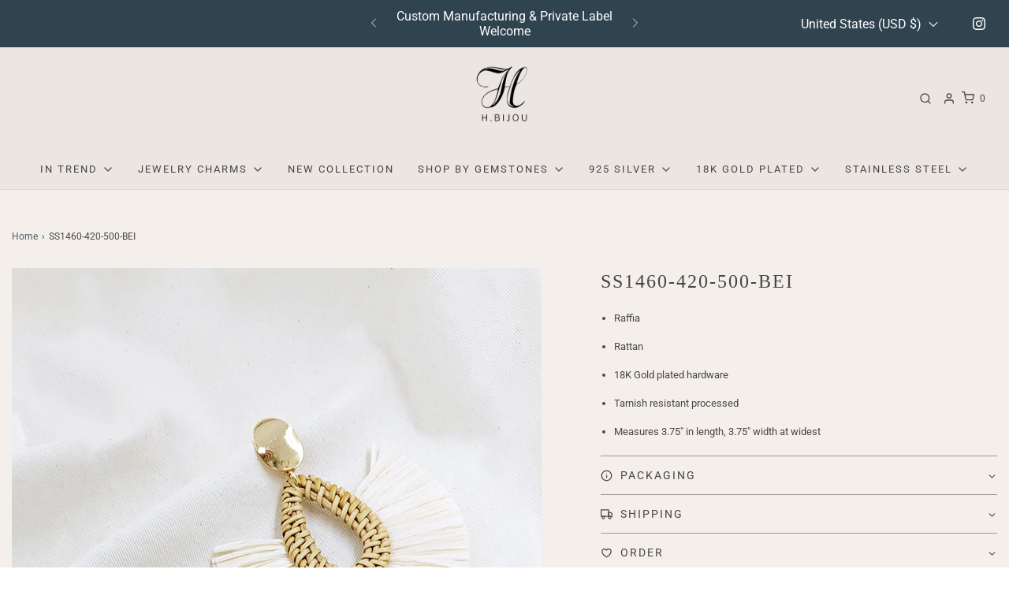

--- FILE ---
content_type: text/html; charset=utf-8
request_url: https://h-bijou.com/products/ss1460-420-503
body_size: 47691
content:








    
    
    
    
    
    

















<!DOCTYPE html>
<!--[if lt IE 7 ]><html class="no-js ie ie6" lang="en"> <![endif]-->
<!--[if IE 7 ]><html class="no-js ie ie7" lang="en"> <![endif]-->
<!--[if IE 8 ]><html class="no-js ie ie8" lang="en"> <![endif]-->
<!--[if (gte IE 9)|!(IE)]><!-->
<html
	class="no-js"
	lang="en"
	data-headings-size="normal"
>
<!--<![endif]-->

<head><link href="//h-bijou.com/cdn/shop/t/9/assets/bss-hide-variant.css?v=41298551719371144321744705609" rel="stylesheet" type="text/css" media="all" />
  
  
  <link href="//h-bijou.com/cdn/shop/t/9/assets/tiny.content.min.css?3671" rel="stylesheet" type="text/css" media="all" />

	<meta charset="utf-8">

	<!--[if lt IE 9]>
		<script src="//html5shim.googlecode.com/svn/trunk/html5.js"></script>
	<![endif]--><title>
		SS1460-420-500-BEI &ndash; H-Bijou
	</title>

	<link rel="preconnect" href="https://cdn.shopify.com" crossorigin>

	<script type="text/javascript">
		document.documentElement.className = document.documentElement.className.replace('no-js', 'js');
	</script>

	
	<meta name="description" content="Raffia Rattan 18K Gold plated hardware Tarnish resistant processed Measures 3.75&quot; in length, 3.75&quot; width at widest">
	

	
	<meta name="viewport" content="width=device-width, initial-scale=1" />
	

	<!-- /snippets/social-meta-tags.liquid -->


<meta property="og:site_name" content="H-Bijou">
<meta property="og:url" content="https://h-bijou.com/products/ss1460-420-503">
<meta property="og:title" content="SS1460-420-500-BEI">
<meta property="og:type" content="product">
<meta property="og:description" content="Raffia Rattan 18K Gold plated hardware Tarnish resistant processed Measures 3.75&quot; in length, 3.75&quot; width at widest">

  <meta property="og:price:amount" content="5.00">
  <meta property="og:price:currency" content="USD">

<meta property="og:image" content="http://h-bijou.com/cdn/shop/products/SS1460-BEI_1200x1200.jpg?v=1562667517"><meta property="og:image" content="http://h-bijou.com/cdn/shop/products/SS1460_4324120d-4b4d-43d6-95a7-6df623bd00b5_1200x1200.jpg?v=1562667519">
<meta property="og:image:alt" content="SS1460-420-500-BEI"><meta property="og:image:alt" content="SS1460-420-500-BEI">
<meta property="og:image:secure_url" content="https://h-bijou.com/cdn/shop/products/SS1460-BEI_1200x1200.jpg?v=1562667517"><meta property="og:image:secure_url" content="https://h-bijou.com/cdn/shop/products/SS1460_4324120d-4b4d-43d6-95a7-6df623bd00b5_1200x1200.jpg?v=1562667519">


<meta name="twitter:card" content="summary_large_image">
<meta name="twitter:title" content="SS1460-420-500-BEI">
<meta name="twitter:description" content="Raffia Rattan 18K Gold plated hardware Tarnish resistant processed Measures 3.75&quot; in length, 3.75&quot; width at widest">


	<link rel="canonical" href="https://h-bijou.com/products/ss1460-420-503" />

	<!-- CSS -->
	<style>
/*============================================================================
  Typography
==============================================================================*/






@font-face {
  font-family: Roboto;
  font-weight: 400;
  font-style: normal;
  font-display: swap;
  src: url("//h-bijou.com/cdn/fonts/roboto/roboto_n4.2019d890f07b1852f56ce63ba45b2db45d852cba.woff2") format("woff2"),
       url("//h-bijou.com/cdn/fonts/roboto/roboto_n4.238690e0007583582327135619c5f7971652fa9d.woff") format("woff");
}

@font-face {
  font-family: Roboto;
  font-weight: 400;
  font-style: normal;
  font-display: swap;
  src: url("//h-bijou.com/cdn/fonts/roboto/roboto_n4.2019d890f07b1852f56ce63ba45b2db45d852cba.woff2") format("woff2"),
       url("//h-bijou.com/cdn/fonts/roboto/roboto_n4.238690e0007583582327135619c5f7971652fa9d.woff") format("woff");
}


  @font-face {
  font-family: Roboto;
  font-weight: 700;
  font-style: normal;
  font-display: swap;
  src: url("//h-bijou.com/cdn/fonts/roboto/roboto_n7.f38007a10afbbde8976c4056bfe890710d51dec2.woff2") format("woff2"),
       url("//h-bijou.com/cdn/fonts/roboto/roboto_n7.94bfdd3e80c7be00e128703d245c207769d763f9.woff") format("woff");
}




  @font-face {
  font-family: Roboto;
  font-weight: 400;
  font-style: italic;
  font-display: swap;
  src: url("//h-bijou.com/cdn/fonts/roboto/roboto_i4.57ce898ccda22ee84f49e6b57ae302250655e2d4.woff2") format("woff2"),
       url("//h-bijou.com/cdn/fonts/roboto/roboto_i4.b21f3bd061cbcb83b824ae8c7671a82587b264bf.woff") format("woff");
}




  @font-face {
  font-family: Roboto;
  font-weight: 700;
  font-style: italic;
  font-display: swap;
  src: url("//h-bijou.com/cdn/fonts/roboto/roboto_i7.7ccaf9410746f2c53340607c42c43f90a9005937.woff2") format("woff2"),
       url("//h-bijou.com/cdn/fonts/roboto/roboto_i7.49ec21cdd7148292bffea74c62c0df6e93551516.woff") format("woff");
}



/*============================================================================
  #General Variables
==============================================================================*/

:root {
  --page-background: #f4efea;

  --color-primary: #464646;
  --disabled-color-primary: rgba(70, 70, 70, 0.5);
  --color-primary-opacity-05: rgba(70, 70, 70, 0.05);
  --link-color: #495e6b;
  --active-link-color: #8d7d71;

  --button-background-color: #575757;
  --button-background-hover-color: #8d7d71;
  --button-background-hover-color-lighten: #988a7f;
  --button-text-color: #f4efea;
  --button-border-color: rgba(244, 239, 234, 0.1);

  --sale-color: #e12e86;
  --sale-text-color: #ffffff;
  --sale-color-faint: rgba(225, 46, 134, 0.1);
  --sold-out-color: #7796a8;
  --sold-out-text-color: #fafafa;

  --header-background: #ece6e2;
  --header-text: #464646;
  --header-text-opacity-80: rgba(70, 70, 70, 0.8);
  --header-border-color: rgba(70, 70, 70, 0.1);
  --header-border-color-dark: rgba(70, 70, 70, 0.15);
  --header-hover-background-color: rgba(70, 70, 70, 0.1);
  --header-overlay-text: #ffffff;

  --sticky-header-background: #ece6e2;
  --sticky-header-text: #464646;
  --sticky-header-border: rgba(70, 70, 70, 0.1);

  --mobile-menu-text: #464646;
  --mobile-menu-background: #ece6e2;
  --mobile-menu-border-color: rgba(70, 70, 70, 0.5);

  --footer-background: #464646;
  --footer-text: #f4efea;
  --footer-hover-background-color: rgba(244, 239, 234, 0.1);


  --pop-up-text: #464646;
  --pop-up-background: #c2b6ac;

  --secondary-color: rgba(0, 0, 0, 1) !default;
  --select-padding: 5px;
  --select-radius: 2px !default;

  --border-color: rgba(70, 70, 70, 0.5);
  --border-search: rgba(70, 70, 70, 0.1);
  --border-color-subtle: rgba(70, 70, 70, 0.1);
  --border-color-subtle-darken: #393939;

  --color-scheme-light-background: #f4efea;
  --color-scheme-light-background-hover: rgba(244, 239, 234, 0.1);
  --color-scheme-light-text: #464646;
  --color-scheme-light-text-hover: rgba(70, 70, 70, 0.7);
  --color-scheme-light-input-hover: rgba(70, 70, 70, 0.1);
  --color-scheme-light-link: #464646;
  --color-scheme-light-link-active: #575757;

  --color-scheme-accent-background: #f4efea;
  --color-scheme-accent-background-hover: rgba(244, 239, 234, 0.1);
  --color-scheme-accent-text: #fafafa;
  --color-scheme-accent-text-hover: rgba(250, 250, 250, 0.7);
  --color-scheme-accent-input-hover: rgba(250, 250, 250, 0.1);
  --color-scheme-accent-link: #464646;
  --color-scheme-accent-link-active: #464646;

  --color-scheme-dark-background: #f4efea;
  --color-scheme-dark-background-hover: rgba(244, 239, 234, 0.1);
  --color-scheme-dark-text: #464646;
  --color-scheme-dark-text-hover: rgba(70, 70, 70, 0.7);
  --color-scheme-dark-input-hover: rgba(70, 70, 70, 0.1);
  --color-scheme-dark-link: #464646;
  --color-scheme-dark-link-active: #575757;

  --header-font-stack: "New York", Iowan Old Style, Apple Garamond, Baskerville, Times New Roman, Droid Serif, Times, Source Serif Pro, serif, Apple Color Emoji, Segoe UI Emoji, Segoe UI Symbol;
  --header-font-weight: 400;
  --header-font-style: normal;
  --header-font-transform: uppercase;

  
  --header-letter-spacing: 2px;
  

  --body-font-stack: Roboto, sans-serif;
  --body-font-weight: 400;
  --body-font-style: normal;
  --body-font-size-int: 13;
  --body-font-size: 13px;

  
    --body-small-font-size-int: 12;
    --body-small-font-size: 12px;
  

  --subheading-font-stack: Roboto, sans-serif;
  --subheading-font-weight: 400;
  --subheading-font-style: normal;
  --subheading-font-transform: uppercase;
  --subheading-case: uppercase;

  
  --heading-base: 34;
  --subheading-base: 14;
  --subheading-2-font-size: 16px;
  --subheading-2-line-height: 20px;
  --product-titles: 24px;
  --subpage-header: 24;
  --subpage-header-px: 24px;
  --subpage-header-line-height: 34px;
  --heading-font-size: 34px;
  --heading-line-height: 44px;
  --subheading-font-size: 14px;
  --subheading-line-height: 18px;
  

  --color-image-overlay: rgba(0,0,0,0);
  --color-image-overlay-text: #fafafa;
  --image-overlay-opacity: calc(80 / 100);

  --flexslider-icon-eot: //h-bijou.com/cdn/shop/t/9/assets/flexslider-icon.eot?v=70838442330258149421744628515;
  --flexslider-icon-eot-ie: //h-bijou.com/cdn/shop/t/9/assets/flexslider-icon.eot%23iefix?3671;
  --flexslider-icon-woff: //h-bijou.com/cdn/shop/t/9/assets/flexslider-icon.eot?v=70838442330258149421744628515;
  --flexslider-icon-ttf: //h-bijou.com/cdn/shop/t/9/assets/flexslider-icon.eot?v=70838442330258149421744628515;
  --flexslider-icon-svg: //h-bijou.com/cdn/shop/t/9/assets/flexslider-icon.eot?v=70838442330258149421744628515;

  --delete-button-png: //h-bijou.com/cdn/shop/t/9/assets/delete.png?3671;
  --loader-svg: //h-bijou.com/cdn/shop/t/9/assets/loader.svg?v=119822953187440061741744628515;

  
  --mobile-menu-link-transform: uppercase;
  --mobile-menu-link-letter-spacing: 2px;
  

  
  --buttons-transform: uppercase;
  --buttons-letter-spacing: 2px;
  

  
    --button-font-family: var(--subheading-font-stack);
    --button-font-weight: var(--subheading-font-weight);
    --button-font-style: var(--subheading-font-style);
    --button-font-size: var(--subheading-font-size);
  

  
    --button-font-size-int: var(--body-font-size-int);
  

  
    --subheading-letter-spacing: 1px;
  

  
    --nav-font-family: var(--subheading-font-stack);
    --nav-font-weight: var(--subheading-font-weight);
    --nav-font-style: var(--subheading-font-style);
  

  
    --nav-text-transform: uppercase;
    --nav-letter-spacing: 2px;
  

  
    --nav-font-size-int: var(--body-font-size-int);
  

  --page-width: 1600px;
  --page-width-with-padding: 1630px;
  --narrow-width-with-padding: 730px;
  --column-gap-width: 30px;
  --column-gap-width-half: 15.0px;

  --password-text-color: #000000;
  --password-error-background: #feebeb;
  --password-error-text: #7e1412;
  --password-login-background: #111111;
  --password-login-text: #b8b8b8;
  --password-btn-text: #ffffff;
  --password-btn-background: #000000;
  --password-btn-background-success: #4caf50;
  --success-color: #28a745;
  --error-color: #DC3545;
  --warning-color: #EB9247;

  /* Shop Pay Installments variables */
  --color-body: #f4efea;
  --color-bg: #f4efea;
}
</style>


	
	<link rel="preload" href="//h-bijou.com/cdn/shop/t/9/assets/theme-product.min.css?v=117786811403726686321744628515" as="style">
	<link href="//h-bijou.com/cdn/shop/t/9/assets/theme-product.min.css?v=117786811403726686321744628515" rel="stylesheet" type="text/css" media="all" />
	

	<link href="//h-bijou.com/cdn/shop/t/9/assets/custom.css?v=174064503193137874401744628515" rel="stylesheet" type="text/css" media="all" />

	

	

	
	<link rel="shortcut icon" href="//h-bijou.com/cdn/shop/files/Logo-HBijou_22222101-a6fe-4647-82a8-d6c0e2ced222_32x32.png?v=1613730493" type="image/png">
	

	<link rel="sitemap" type="application/xml" title="Sitemap" href="/sitemap.xml" />

	<script>window.performance && window.performance.mark && window.performance.mark('shopify.content_for_header.start');</script><meta id="shopify-digital-wallet" name="shopify-digital-wallet" content="/7994605632/digital_wallets/dialog">
<meta name="shopify-checkout-api-token" content="6454cd6ab67105372717748dd6ffbf42">
<meta id="in-context-paypal-metadata" data-shop-id="7994605632" data-venmo-supported="false" data-environment="production" data-locale="en_US" data-paypal-v4="true" data-currency="USD">
<link rel="alternate" hreflang="x-default" href="https://h-bijou.com/products/ss1460-420-503">
<link rel="alternate" hreflang="en" href="https://h-bijou.com/products/ss1460-420-503">
<link rel="alternate" hreflang="es" href="https://h-bijou.com/es/products/ss1460-420-503">
<link rel="alternate" hreflang="da" href="https://h-bijou.com/da/products/ss1460-420-503">
<link rel="alternate" type="application/json+oembed" href="https://h-bijou.com/products/ss1460-420-503.oembed">
<script async="async" src="/checkouts/internal/preloads.js?locale=en-US"></script>
<script id="shopify-features" type="application/json">{"accessToken":"6454cd6ab67105372717748dd6ffbf42","betas":["rich-media-storefront-analytics"],"domain":"h-bijou.com","predictiveSearch":true,"shopId":7994605632,"locale":"en"}</script>
<script>var Shopify = Shopify || {};
Shopify.shop = "h-bijou.myshopify.com";
Shopify.locale = "en";
Shopify.currency = {"active":"USD","rate":"1.0"};
Shopify.country = "US";
Shopify.theme = {"name":" Envy | Eight 14\/04","id":178648940853,"schema_name":"Envy","schema_version":"32.2.0","theme_store_id":411,"role":"main"};
Shopify.theme.handle = "null";
Shopify.theme.style = {"id":null,"handle":null};
Shopify.cdnHost = "h-bijou.com/cdn";
Shopify.routes = Shopify.routes || {};
Shopify.routes.root = "/";</script>
<script type="module">!function(o){(o.Shopify=o.Shopify||{}).modules=!0}(window);</script>
<script>!function(o){function n(){var o=[];function n(){o.push(Array.prototype.slice.apply(arguments))}return n.q=o,n}var t=o.Shopify=o.Shopify||{};t.loadFeatures=n(),t.autoloadFeatures=n()}(window);</script>
<script id="shop-js-analytics" type="application/json">{"pageType":"product"}</script>
<script defer="defer" async type="module" src="//h-bijou.com/cdn/shopifycloud/shop-js/modules/v2/client.init-shop-cart-sync_C5BV16lS.en.esm.js"></script>
<script defer="defer" async type="module" src="//h-bijou.com/cdn/shopifycloud/shop-js/modules/v2/chunk.common_CygWptCX.esm.js"></script>
<script type="module">
  await import("//h-bijou.com/cdn/shopifycloud/shop-js/modules/v2/client.init-shop-cart-sync_C5BV16lS.en.esm.js");
await import("//h-bijou.com/cdn/shopifycloud/shop-js/modules/v2/chunk.common_CygWptCX.esm.js");

  window.Shopify.SignInWithShop?.initShopCartSync?.({"fedCMEnabled":true,"windoidEnabled":true});

</script>
<script id="__st">var __st={"a":7994605632,"offset":28800,"reqid":"8d44ce07-443b-45cf-9c6e-8397b4bafdd7-1768619735","pageurl":"h-bijou.com\/products\/ss1460-420-503","u":"e2a19daf1060","p":"product","rtyp":"product","rid":3936811909184};</script>
<script>window.ShopifyPaypalV4VisibilityTracking = true;</script>
<script id="captcha-bootstrap">!function(){'use strict';const t='contact',e='account',n='new_comment',o=[[t,t],['blogs',n],['comments',n],[t,'customer']],c=[[e,'customer_login'],[e,'guest_login'],[e,'recover_customer_password'],[e,'create_customer']],r=t=>t.map((([t,e])=>`form[action*='/${t}']:not([data-nocaptcha='true']) input[name='form_type'][value='${e}']`)).join(','),a=t=>()=>t?[...document.querySelectorAll(t)].map((t=>t.form)):[];function s(){const t=[...o],e=r(t);return a(e)}const i='password',u='form_key',d=['recaptcha-v3-token','g-recaptcha-response','h-captcha-response',i],f=()=>{try{return window.sessionStorage}catch{return}},m='__shopify_v',_=t=>t.elements[u];function p(t,e,n=!1){try{const o=window.sessionStorage,c=JSON.parse(o.getItem(e)),{data:r}=function(t){const{data:e,action:n}=t;return t[m]||n?{data:e,action:n}:{data:t,action:n}}(c);for(const[e,n]of Object.entries(r))t.elements[e]&&(t.elements[e].value=n);n&&o.removeItem(e)}catch(o){console.error('form repopulation failed',{error:o})}}const l='form_type',E='cptcha';function T(t){t.dataset[E]=!0}const w=window,h=w.document,L='Shopify',v='ce_forms',y='captcha';let A=!1;((t,e)=>{const n=(g='f06e6c50-85a8-45c8-87d0-21a2b65856fe',I='https://cdn.shopify.com/shopifycloud/storefront-forms-hcaptcha/ce_storefront_forms_captcha_hcaptcha.v1.5.2.iife.js',D={infoText:'Protected by hCaptcha',privacyText:'Privacy',termsText:'Terms'},(t,e,n)=>{const o=w[L][v],c=o.bindForm;if(c)return c(t,g,e,D).then(n);var r;o.q.push([[t,g,e,D],n]),r=I,A||(h.body.append(Object.assign(h.createElement('script'),{id:'captcha-provider',async:!0,src:r})),A=!0)});var g,I,D;w[L]=w[L]||{},w[L][v]=w[L][v]||{},w[L][v].q=[],w[L][y]=w[L][y]||{},w[L][y].protect=function(t,e){n(t,void 0,e),T(t)},Object.freeze(w[L][y]),function(t,e,n,w,h,L){const[v,y,A,g]=function(t,e,n){const i=e?o:[],u=t?c:[],d=[...i,...u],f=r(d),m=r(i),_=r(d.filter((([t,e])=>n.includes(e))));return[a(f),a(m),a(_),s()]}(w,h,L),I=t=>{const e=t.target;return e instanceof HTMLFormElement?e:e&&e.form},D=t=>v().includes(t);t.addEventListener('submit',(t=>{const e=I(t);if(!e)return;const n=D(e)&&!e.dataset.hcaptchaBound&&!e.dataset.recaptchaBound,o=_(e),c=g().includes(e)&&(!o||!o.value);(n||c)&&t.preventDefault(),c&&!n&&(function(t){try{if(!f())return;!function(t){const e=f();if(!e)return;const n=_(t);if(!n)return;const o=n.value;o&&e.removeItem(o)}(t);const e=Array.from(Array(32),(()=>Math.random().toString(36)[2])).join('');!function(t,e){_(t)||t.append(Object.assign(document.createElement('input'),{type:'hidden',name:u})),t.elements[u].value=e}(t,e),function(t,e){const n=f();if(!n)return;const o=[...t.querySelectorAll(`input[type='${i}']`)].map((({name:t})=>t)),c=[...d,...o],r={};for(const[a,s]of new FormData(t).entries())c.includes(a)||(r[a]=s);n.setItem(e,JSON.stringify({[m]:1,action:t.action,data:r}))}(t,e)}catch(e){console.error('failed to persist form',e)}}(e),e.submit())}));const S=(t,e)=>{t&&!t.dataset[E]&&(n(t,e.some((e=>e===t))),T(t))};for(const o of['focusin','change'])t.addEventListener(o,(t=>{const e=I(t);D(e)&&S(e,y())}));const B=e.get('form_key'),M=e.get(l),P=B&&M;t.addEventListener('DOMContentLoaded',(()=>{const t=y();if(P)for(const e of t)e.elements[l].value===M&&p(e,B);[...new Set([...A(),...v().filter((t=>'true'===t.dataset.shopifyCaptcha))])].forEach((e=>S(e,t)))}))}(h,new URLSearchParams(w.location.search),n,t,e,['guest_login'])})(!0,!0)}();</script>
<script integrity="sha256-4kQ18oKyAcykRKYeNunJcIwy7WH5gtpwJnB7kiuLZ1E=" data-source-attribution="shopify.loadfeatures" defer="defer" src="//h-bijou.com/cdn/shopifycloud/storefront/assets/storefront/load_feature-a0a9edcb.js" crossorigin="anonymous"></script>
<script data-source-attribution="shopify.dynamic_checkout.dynamic.init">var Shopify=Shopify||{};Shopify.PaymentButton=Shopify.PaymentButton||{isStorefrontPortableWallets:!0,init:function(){window.Shopify.PaymentButton.init=function(){};var t=document.createElement("script");t.src="https://h-bijou.com/cdn/shopifycloud/portable-wallets/latest/portable-wallets.en.js",t.type="module",document.head.appendChild(t)}};
</script>
<script data-source-attribution="shopify.dynamic_checkout.buyer_consent">
  function portableWalletsHideBuyerConsent(e){var t=document.getElementById("shopify-buyer-consent"),n=document.getElementById("shopify-subscription-policy-button");t&&n&&(t.classList.add("hidden"),t.setAttribute("aria-hidden","true"),n.removeEventListener("click",e))}function portableWalletsShowBuyerConsent(e){var t=document.getElementById("shopify-buyer-consent"),n=document.getElementById("shopify-subscription-policy-button");t&&n&&(t.classList.remove("hidden"),t.removeAttribute("aria-hidden"),n.addEventListener("click",e))}window.Shopify?.PaymentButton&&(window.Shopify.PaymentButton.hideBuyerConsent=portableWalletsHideBuyerConsent,window.Shopify.PaymentButton.showBuyerConsent=portableWalletsShowBuyerConsent);
</script>
<script data-source-attribution="shopify.dynamic_checkout.cart.bootstrap">document.addEventListener("DOMContentLoaded",(function(){function t(){return document.querySelector("shopify-accelerated-checkout-cart, shopify-accelerated-checkout")}if(t())Shopify.PaymentButton.init();else{new MutationObserver((function(e,n){t()&&(Shopify.PaymentButton.init(),n.disconnect())})).observe(document.body,{childList:!0,subtree:!0})}}));
</script>
<link id="shopify-accelerated-checkout-styles" rel="stylesheet" media="screen" href="https://h-bijou.com/cdn/shopifycloud/portable-wallets/latest/accelerated-checkout-backwards-compat.css" crossorigin="anonymous">
<style id="shopify-accelerated-checkout-cart">
        #shopify-buyer-consent {
  margin-top: 1em;
  display: inline-block;
  width: 100%;
}

#shopify-buyer-consent.hidden {
  display: none;
}

#shopify-subscription-policy-button {
  background: none;
  border: none;
  padding: 0;
  text-decoration: underline;
  font-size: inherit;
  cursor: pointer;
}

#shopify-subscription-policy-button::before {
  box-shadow: none;
}

      </style>

<script>window.performance && window.performance.mark && window.performance.mark('shopify.content_for_header.end');</script>

	<script type="text/javascript">
		window.wetheme = {
			name: 'Envy',
			webcomponentRegistry: {
                registry: {},
				checkScriptLoaded: function(key) {
					return window.wetheme.webcomponentRegistry.registry[key] ? true : false
				},
                register: function(registration) {
                    if(!window.wetheme.webcomponentRegistry.checkScriptLoaded(registration.key)) {
                      window.wetheme.webcomponentRegistry.registry[registration.key] = registration
                    }
                }
            }
        };
	</script>

	

	
    <link href="//h-bijou.com/cdn/shop/t/9/assets/bss-custom.css?v=22559863510188828161744628515" rel="stylesheet" type="text/css" media="all" />
<script src="https://cdn.shopify.com/extensions/019b8d54-2388-79d8-becc-d32a3afe2c7a/omnisend-50/assets/omnisend-in-shop.js" type="text/javascript" defer="defer"></script>
<link href="https://monorail-edge.shopifysvc.com" rel="dns-prefetch">
<script>(function(){if ("sendBeacon" in navigator && "performance" in window) {try {var session_token_from_headers = performance.getEntriesByType('navigation')[0].serverTiming.find(x => x.name == '_s').description;} catch {var session_token_from_headers = undefined;}var session_cookie_matches = document.cookie.match(/_shopify_s=([^;]*)/);var session_token_from_cookie = session_cookie_matches && session_cookie_matches.length === 2 ? session_cookie_matches[1] : "";var session_token = session_token_from_headers || session_token_from_cookie || "";function handle_abandonment_event(e) {var entries = performance.getEntries().filter(function(entry) {return /monorail-edge.shopifysvc.com/.test(entry.name);});if (!window.abandonment_tracked && entries.length === 0) {window.abandonment_tracked = true;var currentMs = Date.now();var navigation_start = performance.timing.navigationStart;var payload = {shop_id: 7994605632,url: window.location.href,navigation_start,duration: currentMs - navigation_start,session_token,page_type: "product"};window.navigator.sendBeacon("https://monorail-edge.shopifysvc.com/v1/produce", JSON.stringify({schema_id: "online_store_buyer_site_abandonment/1.1",payload: payload,metadata: {event_created_at_ms: currentMs,event_sent_at_ms: currentMs}}));}}window.addEventListener('pagehide', handle_abandonment_event);}}());</script>
<script id="web-pixels-manager-setup">(function e(e,d,r,n,o){if(void 0===o&&(o={}),!Boolean(null===(a=null===(i=window.Shopify)||void 0===i?void 0:i.analytics)||void 0===a?void 0:a.replayQueue)){var i,a;window.Shopify=window.Shopify||{};var t=window.Shopify;t.analytics=t.analytics||{};var s=t.analytics;s.replayQueue=[],s.publish=function(e,d,r){return s.replayQueue.push([e,d,r]),!0};try{self.performance.mark("wpm:start")}catch(e){}var l=function(){var e={modern:/Edge?\/(1{2}[4-9]|1[2-9]\d|[2-9]\d{2}|\d{4,})\.\d+(\.\d+|)|Firefox\/(1{2}[4-9]|1[2-9]\d|[2-9]\d{2}|\d{4,})\.\d+(\.\d+|)|Chrom(ium|e)\/(9{2}|\d{3,})\.\d+(\.\d+|)|(Maci|X1{2}).+ Version\/(15\.\d+|(1[6-9]|[2-9]\d|\d{3,})\.\d+)([,.]\d+|)( \(\w+\)|)( Mobile\/\w+|) Safari\/|Chrome.+OPR\/(9{2}|\d{3,})\.\d+\.\d+|(CPU[ +]OS|iPhone[ +]OS|CPU[ +]iPhone|CPU IPhone OS|CPU iPad OS)[ +]+(15[._]\d+|(1[6-9]|[2-9]\d|\d{3,})[._]\d+)([._]\d+|)|Android:?[ /-](13[3-9]|1[4-9]\d|[2-9]\d{2}|\d{4,})(\.\d+|)(\.\d+|)|Android.+Firefox\/(13[5-9]|1[4-9]\d|[2-9]\d{2}|\d{4,})\.\d+(\.\d+|)|Android.+Chrom(ium|e)\/(13[3-9]|1[4-9]\d|[2-9]\d{2}|\d{4,})\.\d+(\.\d+|)|SamsungBrowser\/([2-9]\d|\d{3,})\.\d+/,legacy:/Edge?\/(1[6-9]|[2-9]\d|\d{3,})\.\d+(\.\d+|)|Firefox\/(5[4-9]|[6-9]\d|\d{3,})\.\d+(\.\d+|)|Chrom(ium|e)\/(5[1-9]|[6-9]\d|\d{3,})\.\d+(\.\d+|)([\d.]+$|.*Safari\/(?![\d.]+ Edge\/[\d.]+$))|(Maci|X1{2}).+ Version\/(10\.\d+|(1[1-9]|[2-9]\d|\d{3,})\.\d+)([,.]\d+|)( \(\w+\)|)( Mobile\/\w+|) Safari\/|Chrome.+OPR\/(3[89]|[4-9]\d|\d{3,})\.\d+\.\d+|(CPU[ +]OS|iPhone[ +]OS|CPU[ +]iPhone|CPU IPhone OS|CPU iPad OS)[ +]+(10[._]\d+|(1[1-9]|[2-9]\d|\d{3,})[._]\d+)([._]\d+|)|Android:?[ /-](13[3-9]|1[4-9]\d|[2-9]\d{2}|\d{4,})(\.\d+|)(\.\d+|)|Mobile Safari.+OPR\/([89]\d|\d{3,})\.\d+\.\d+|Android.+Firefox\/(13[5-9]|1[4-9]\d|[2-9]\d{2}|\d{4,})\.\d+(\.\d+|)|Android.+Chrom(ium|e)\/(13[3-9]|1[4-9]\d|[2-9]\d{2}|\d{4,})\.\d+(\.\d+|)|Android.+(UC? ?Browser|UCWEB|U3)[ /]?(15\.([5-9]|\d{2,})|(1[6-9]|[2-9]\d|\d{3,})\.\d+)\.\d+|SamsungBrowser\/(5\.\d+|([6-9]|\d{2,})\.\d+)|Android.+MQ{2}Browser\/(14(\.(9|\d{2,})|)|(1[5-9]|[2-9]\d|\d{3,})(\.\d+|))(\.\d+|)|K[Aa][Ii]OS\/(3\.\d+|([4-9]|\d{2,})\.\d+)(\.\d+|)/},d=e.modern,r=e.legacy,n=navigator.userAgent;return n.match(d)?"modern":n.match(r)?"legacy":"unknown"}(),u="modern"===l?"modern":"legacy",c=(null!=n?n:{modern:"",legacy:""})[u],f=function(e){return[e.baseUrl,"/wpm","/b",e.hashVersion,"modern"===e.buildTarget?"m":"l",".js"].join("")}({baseUrl:d,hashVersion:r,buildTarget:u}),m=function(e){var d=e.version,r=e.bundleTarget,n=e.surface,o=e.pageUrl,i=e.monorailEndpoint;return{emit:function(e){var a=e.status,t=e.errorMsg,s=(new Date).getTime(),l=JSON.stringify({metadata:{event_sent_at_ms:s},events:[{schema_id:"web_pixels_manager_load/3.1",payload:{version:d,bundle_target:r,page_url:o,status:a,surface:n,error_msg:t},metadata:{event_created_at_ms:s}}]});if(!i)return console&&console.warn&&console.warn("[Web Pixels Manager] No Monorail endpoint provided, skipping logging."),!1;try{return self.navigator.sendBeacon.bind(self.navigator)(i,l)}catch(e){}var u=new XMLHttpRequest;try{return u.open("POST",i,!0),u.setRequestHeader("Content-Type","text/plain"),u.send(l),!0}catch(e){return console&&console.warn&&console.warn("[Web Pixels Manager] Got an unhandled error while logging to Monorail."),!1}}}}({version:r,bundleTarget:l,surface:e.surface,pageUrl:self.location.href,monorailEndpoint:e.monorailEndpoint});try{o.browserTarget=l,function(e){var d=e.src,r=e.async,n=void 0===r||r,o=e.onload,i=e.onerror,a=e.sri,t=e.scriptDataAttributes,s=void 0===t?{}:t,l=document.createElement("script"),u=document.querySelector("head"),c=document.querySelector("body");if(l.async=n,l.src=d,a&&(l.integrity=a,l.crossOrigin="anonymous"),s)for(var f in s)if(Object.prototype.hasOwnProperty.call(s,f))try{l.dataset[f]=s[f]}catch(e){}if(o&&l.addEventListener("load",o),i&&l.addEventListener("error",i),u)u.appendChild(l);else{if(!c)throw new Error("Did not find a head or body element to append the script");c.appendChild(l)}}({src:f,async:!0,onload:function(){if(!function(){var e,d;return Boolean(null===(d=null===(e=window.Shopify)||void 0===e?void 0:e.analytics)||void 0===d?void 0:d.initialized)}()){var d=window.webPixelsManager.init(e)||void 0;if(d){var r=window.Shopify.analytics;r.replayQueue.forEach((function(e){var r=e[0],n=e[1],o=e[2];d.publishCustomEvent(r,n,o)})),r.replayQueue=[],r.publish=d.publishCustomEvent,r.visitor=d.visitor,r.initialized=!0}}},onerror:function(){return m.emit({status:"failed",errorMsg:"".concat(f," has failed to load")})},sri:function(e){var d=/^sha384-[A-Za-z0-9+/=]+$/;return"string"==typeof e&&d.test(e)}(c)?c:"",scriptDataAttributes:o}),m.emit({status:"loading"})}catch(e){m.emit({status:"failed",errorMsg:(null==e?void 0:e.message)||"Unknown error"})}}})({shopId: 7994605632,storefrontBaseUrl: "https://h-bijou.com",extensionsBaseUrl: "https://extensions.shopifycdn.com/cdn/shopifycloud/web-pixels-manager",monorailEndpoint: "https://monorail-edge.shopifysvc.com/unstable/produce_batch",surface: "storefront-renderer",enabledBetaFlags: ["2dca8a86"],webPixelsConfigList: [{"id":"666796341","configuration":"{\"apiURL\":\"https:\/\/api.omnisend.com\",\"appURL\":\"https:\/\/app.omnisend.com\",\"brandID\":\"5f1957da831b920765bb29d9\",\"trackingURL\":\"https:\/\/wt.omnisendlink.com\"}","eventPayloadVersion":"v1","runtimeContext":"STRICT","scriptVersion":"aa9feb15e63a302383aa48b053211bbb","type":"APP","apiClientId":186001,"privacyPurposes":["ANALYTICS","MARKETING","SALE_OF_DATA"],"dataSharingAdjustments":{"protectedCustomerApprovalScopes":["read_customer_address","read_customer_email","read_customer_name","read_customer_personal_data","read_customer_phone"]}},{"id":"140312885","eventPayloadVersion":"v1","runtimeContext":"LAX","scriptVersion":"1","type":"CUSTOM","privacyPurposes":["ANALYTICS"],"name":"Google Analytics tag (migrated)"},{"id":"shopify-app-pixel","configuration":"{}","eventPayloadVersion":"v1","runtimeContext":"STRICT","scriptVersion":"0450","apiClientId":"shopify-pixel","type":"APP","privacyPurposes":["ANALYTICS","MARKETING"]},{"id":"shopify-custom-pixel","eventPayloadVersion":"v1","runtimeContext":"LAX","scriptVersion":"0450","apiClientId":"shopify-pixel","type":"CUSTOM","privacyPurposes":["ANALYTICS","MARKETING"]}],isMerchantRequest: false,initData: {"shop":{"name":"H-Bijou","paymentSettings":{"currencyCode":"USD"},"myshopifyDomain":"h-bijou.myshopify.com","countryCode":"SG","storefrontUrl":"https:\/\/h-bijou.com"},"customer":null,"cart":null,"checkout":null,"productVariants":[{"price":{"amount":5.0,"currencyCode":"USD"},"product":{"title":"SS1460-420-500-BEI","vendor":"H-Bijou","id":"3936811909184","untranslatedTitle":"SS1460-420-500-BEI","url":"\/products\/ss1460-420-503","type":"Earrings"},"id":"29418246111296","image":{"src":"\/\/h-bijou.com\/cdn\/shop\/products\/SS1460-BEI.jpg?v=1562667517"},"sku":"SS1460-420-500-BEI","title":"Default Title","untranslatedTitle":"Default Title"}],"purchasingCompany":null},},"https://h-bijou.com/cdn","fcfee988w5aeb613cpc8e4bc33m6693e112",{"modern":"","legacy":""},{"shopId":"7994605632","storefrontBaseUrl":"https:\/\/h-bijou.com","extensionBaseUrl":"https:\/\/extensions.shopifycdn.com\/cdn\/shopifycloud\/web-pixels-manager","surface":"storefront-renderer","enabledBetaFlags":"[\"2dca8a86\"]","isMerchantRequest":"false","hashVersion":"fcfee988w5aeb613cpc8e4bc33m6693e112","publish":"custom","events":"[[\"page_viewed\",{}],[\"product_viewed\",{\"productVariant\":{\"price\":{\"amount\":5.0,\"currencyCode\":\"USD\"},\"product\":{\"title\":\"SS1460-420-500-BEI\",\"vendor\":\"H-Bijou\",\"id\":\"3936811909184\",\"untranslatedTitle\":\"SS1460-420-500-BEI\",\"url\":\"\/products\/ss1460-420-503\",\"type\":\"Earrings\"},\"id\":\"29418246111296\",\"image\":{\"src\":\"\/\/h-bijou.com\/cdn\/shop\/products\/SS1460-BEI.jpg?v=1562667517\"},\"sku\":\"SS1460-420-500-BEI\",\"title\":\"Default Title\",\"untranslatedTitle\":\"Default Title\"}}]]"});</script><script>
  window.ShopifyAnalytics = window.ShopifyAnalytics || {};
  window.ShopifyAnalytics.meta = window.ShopifyAnalytics.meta || {};
  window.ShopifyAnalytics.meta.currency = 'USD';
  var meta = {"product":{"id":3936811909184,"gid":"gid:\/\/shopify\/Product\/3936811909184","vendor":"H-Bijou","type":"Earrings","handle":"ss1460-420-503","variants":[{"id":29418246111296,"price":500,"name":"SS1460-420-500-BEI","public_title":null,"sku":"SS1460-420-500-BEI"}],"remote":false},"page":{"pageType":"product","resourceType":"product","resourceId":3936811909184,"requestId":"8d44ce07-443b-45cf-9c6e-8397b4bafdd7-1768619735"}};
  for (var attr in meta) {
    window.ShopifyAnalytics.meta[attr] = meta[attr];
  }
</script>
<script class="analytics">
  (function () {
    var customDocumentWrite = function(content) {
      var jquery = null;

      if (window.jQuery) {
        jquery = window.jQuery;
      } else if (window.Checkout && window.Checkout.$) {
        jquery = window.Checkout.$;
      }

      if (jquery) {
        jquery('body').append(content);
      }
    };

    var hasLoggedConversion = function(token) {
      if (token) {
        return document.cookie.indexOf('loggedConversion=' + token) !== -1;
      }
      return false;
    }

    var setCookieIfConversion = function(token) {
      if (token) {
        var twoMonthsFromNow = new Date(Date.now());
        twoMonthsFromNow.setMonth(twoMonthsFromNow.getMonth() + 2);

        document.cookie = 'loggedConversion=' + token + '; expires=' + twoMonthsFromNow;
      }
    }

    var trekkie = window.ShopifyAnalytics.lib = window.trekkie = window.trekkie || [];
    if (trekkie.integrations) {
      return;
    }
    trekkie.methods = [
      'identify',
      'page',
      'ready',
      'track',
      'trackForm',
      'trackLink'
    ];
    trekkie.factory = function(method) {
      return function() {
        var args = Array.prototype.slice.call(arguments);
        args.unshift(method);
        trekkie.push(args);
        return trekkie;
      };
    };
    for (var i = 0; i < trekkie.methods.length; i++) {
      var key = trekkie.methods[i];
      trekkie[key] = trekkie.factory(key);
    }
    trekkie.load = function(config) {
      trekkie.config = config || {};
      trekkie.config.initialDocumentCookie = document.cookie;
      var first = document.getElementsByTagName('script')[0];
      var script = document.createElement('script');
      script.type = 'text/javascript';
      script.onerror = function(e) {
        var scriptFallback = document.createElement('script');
        scriptFallback.type = 'text/javascript';
        scriptFallback.onerror = function(error) {
                var Monorail = {
      produce: function produce(monorailDomain, schemaId, payload) {
        var currentMs = new Date().getTime();
        var event = {
          schema_id: schemaId,
          payload: payload,
          metadata: {
            event_created_at_ms: currentMs,
            event_sent_at_ms: currentMs
          }
        };
        return Monorail.sendRequest("https://" + monorailDomain + "/v1/produce", JSON.stringify(event));
      },
      sendRequest: function sendRequest(endpointUrl, payload) {
        // Try the sendBeacon API
        if (window && window.navigator && typeof window.navigator.sendBeacon === 'function' && typeof window.Blob === 'function' && !Monorail.isIos12()) {
          var blobData = new window.Blob([payload], {
            type: 'text/plain'
          });

          if (window.navigator.sendBeacon(endpointUrl, blobData)) {
            return true;
          } // sendBeacon was not successful

        } // XHR beacon

        var xhr = new XMLHttpRequest();

        try {
          xhr.open('POST', endpointUrl);
          xhr.setRequestHeader('Content-Type', 'text/plain');
          xhr.send(payload);
        } catch (e) {
          console.log(e);
        }

        return false;
      },
      isIos12: function isIos12() {
        return window.navigator.userAgent.lastIndexOf('iPhone; CPU iPhone OS 12_') !== -1 || window.navigator.userAgent.lastIndexOf('iPad; CPU OS 12_') !== -1;
      }
    };
    Monorail.produce('monorail-edge.shopifysvc.com',
      'trekkie_storefront_load_errors/1.1',
      {shop_id: 7994605632,
      theme_id: 178648940853,
      app_name: "storefront",
      context_url: window.location.href,
      source_url: "//h-bijou.com/cdn/s/trekkie.storefront.cd680fe47e6c39ca5d5df5f0a32d569bc48c0f27.min.js"});

        };
        scriptFallback.async = true;
        scriptFallback.src = '//h-bijou.com/cdn/s/trekkie.storefront.cd680fe47e6c39ca5d5df5f0a32d569bc48c0f27.min.js';
        first.parentNode.insertBefore(scriptFallback, first);
      };
      script.async = true;
      script.src = '//h-bijou.com/cdn/s/trekkie.storefront.cd680fe47e6c39ca5d5df5f0a32d569bc48c0f27.min.js';
      first.parentNode.insertBefore(script, first);
    };
    trekkie.load(
      {"Trekkie":{"appName":"storefront","development":false,"defaultAttributes":{"shopId":7994605632,"isMerchantRequest":null,"themeId":178648940853,"themeCityHash":"15379280246580402220","contentLanguage":"en","currency":"USD","eventMetadataId":"28540578-b0c9-437e-9389-87554b9e11ab"},"isServerSideCookieWritingEnabled":true,"monorailRegion":"shop_domain","enabledBetaFlags":["65f19447"]},"Session Attribution":{},"S2S":{"facebookCapiEnabled":false,"source":"trekkie-storefront-renderer","apiClientId":580111}}
    );

    var loaded = false;
    trekkie.ready(function() {
      if (loaded) return;
      loaded = true;

      window.ShopifyAnalytics.lib = window.trekkie;

      var originalDocumentWrite = document.write;
      document.write = customDocumentWrite;
      try { window.ShopifyAnalytics.merchantGoogleAnalytics.call(this); } catch(error) {};
      document.write = originalDocumentWrite;

      window.ShopifyAnalytics.lib.page(null,{"pageType":"product","resourceType":"product","resourceId":3936811909184,"requestId":"8d44ce07-443b-45cf-9c6e-8397b4bafdd7-1768619735","shopifyEmitted":true});

      var match = window.location.pathname.match(/checkouts\/(.+)\/(thank_you|post_purchase)/)
      var token = match? match[1]: undefined;
      if (!hasLoggedConversion(token)) {
        setCookieIfConversion(token);
        window.ShopifyAnalytics.lib.track("Viewed Product",{"currency":"USD","variantId":29418246111296,"productId":3936811909184,"productGid":"gid:\/\/shopify\/Product\/3936811909184","name":"SS1460-420-500-BEI","price":"5.00","sku":"SS1460-420-500-BEI","brand":"H-Bijou","variant":null,"category":"Earrings","nonInteraction":true,"remote":false},undefined,undefined,{"shopifyEmitted":true});
      window.ShopifyAnalytics.lib.track("monorail:\/\/trekkie_storefront_viewed_product\/1.1",{"currency":"USD","variantId":29418246111296,"productId":3936811909184,"productGid":"gid:\/\/shopify\/Product\/3936811909184","name":"SS1460-420-500-BEI","price":"5.00","sku":"SS1460-420-500-BEI","brand":"H-Bijou","variant":null,"category":"Earrings","nonInteraction":true,"remote":false,"referer":"https:\/\/h-bijou.com\/products\/ss1460-420-503"});
      }
    });


        var eventsListenerScript = document.createElement('script');
        eventsListenerScript.async = true;
        eventsListenerScript.src = "//h-bijou.com/cdn/shopifycloud/storefront/assets/shop_events_listener-3da45d37.js";
        document.getElementsByTagName('head')[0].appendChild(eventsListenerScript);

})();</script>
  <script>
  if (!window.ga || (window.ga && typeof window.ga !== 'function')) {
    window.ga = function ga() {
      (window.ga.q = window.ga.q || []).push(arguments);
      if (window.Shopify && window.Shopify.analytics && typeof window.Shopify.analytics.publish === 'function') {
        window.Shopify.analytics.publish("ga_stub_called", {}, {sendTo: "google_osp_migration"});
      }
      console.error("Shopify's Google Analytics stub called with:", Array.from(arguments), "\nSee https://help.shopify.com/manual/promoting-marketing/pixels/pixel-migration#google for more information.");
    };
    if (window.Shopify && window.Shopify.analytics && typeof window.Shopify.analytics.publish === 'function') {
      window.Shopify.analytics.publish("ga_stub_initialized", {}, {sendTo: "google_osp_migration"});
    }
  }
</script>
<script
  defer
  src="https://h-bijou.com/cdn/shopifycloud/perf-kit/shopify-perf-kit-3.0.4.min.js"
  data-application="storefront-renderer"
  data-shop-id="7994605632"
  data-render-region="gcp-us-central1"
  data-page-type="product"
  data-theme-instance-id="178648940853"
  data-theme-name="Envy"
  data-theme-version="32.2.0"
  data-monorail-region="shop_domain"
  data-resource-timing-sampling-rate="10"
  data-shs="true"
  data-shs-beacon="true"
  data-shs-export-with-fetch="true"
  data-shs-logs-sample-rate="1"
  data-shs-beacon-endpoint="https://h-bijou.com/api/collect"
></script>
</head>

<body id="ss1460-420-500-bei"
	class="page-title--ss1460-420-500-bei template-product flexbox-wrapper using-mouse">

	
		<aside id="cartSlideoutAside">
	<form
		action="/cart"
		data-language-url="/"
		method="post"
		novalidate
		class="cart-drawer-form"
	>
		<div
			id="cartSlideoutWrapper"
			class="envy-shopping-right slideout-panel-hidden cart-drawer-right"
			role="dialog"
			aria-labelledby="cart_dialog_label"
			aria-describedby="cart_dialog_status"
			aria-modal="true"
		>
			<div class="cart-drawer__top">
				<div class="cart-drawer__empty-div"></div>
				<div class="cart-drawer__subheading">
					<h2 class="type-subheading type-subheading--1 wow fadeIn" id="cart_dialog_label">
						<span class="cart-drawer--title">Your Cart</span>
					</h2>
				</div>

				<div class="cart-close-icon-wrapper">
					<button
						class="slide-menu cart-close-icon cart-menu-close alt-focus"
						aria-label="Open cart sidebar"
						type="button"
					>
						<i data-feather="x"></i>
					</button>
				</div>
			</div>

			<div class="cart-error-box"></div>

			<div aria-live="polite" class="cart-empty-box">
				Your basket is empty
			</div>

			<script type="application/template" id="cart-item-template">
				<li>
					<article class="cart-item">
						<div class="cart-item-image--wrapper">
							<a class="cart-item-link" href="/products/ss1460-420-503" tabindex="-1">
								<img
									class="cart-item-image"
									src="/product/image.jpg"
									alt=""
								/>
							</a>
						</div>
						<div class="cart-item-details--wrapper">
							<h3 class="cart-item__title">
								<a href="/products/ss1460-420-503" class="cart-item-link cart-item-details--product-title-wrapper">
									<span class="cart-item-product-title"></span>
									<span class="cart-item-variant-title hide"></span>
									<span class="cart-item-selling-plan hide"></span>
								</a>
							</h3>

							<div class="cart-item-price-wrapper">
								<span class="sr-only">Now</span>
								<span class="cart-item-price"></span>
								<span class="sr-only">Was</span>
								<span class="cart-item-price-original"></span>
								<span class="cart-item-price-per-unit"></span>
							</div>

							<ul class="cart-item-drawer-properties"></ul>

							<ul class="order-discount--cart-list" aria-label="Discount"></ul>

							<div class="cart-item--quantity-remove-wrapper">
								<div class="cart-item--quantity-wrapper">
									<button
										type="button"
										class="alt-focus cart-item-quantity-button cart-item-decrease"
										data-amount="-1"
										aria-label="Reduce item quantity by one"
									>-</button>
									<input
										type="text"
										class="cart-item-quantity"
										min="1"
										pattern="[0-9]*"
										aria-label="Quantity"
									>
									<button
										type="button"
										class="alt-focus cart-item-quantity-button cart-item-increase"
										data-amount="1"
										aria-label="Increase item quantity by one"
									>+</button>
								</div>

								<div class="cart-item-remove-button-container">
									<button type="button" id="cart-item-remove-button" class="alt-focus" aria-label="Remove product">Remove</button>
								</div>
							</div>

              <div class="errors hide"></div>
						</div>
					</article>
				</li>
			</script>
			<script type="application/json" id="initial-cart">
				{"note":null,"attributes":{},"original_total_price":0,"total_price":0,"total_discount":0,"total_weight":0.0,"item_count":0,"items":[],"requires_shipping":false,"currency":"USD","items_subtotal_price":0,"cart_level_discount_applications":[],"checkout_charge_amount":0}
			</script>

			<ul class="cart-items"></ul>

			<div class="ajax-cart--bottom-wrapper">
				
				<div class="ajax-cart--checkout-add-note">
						<p>Add a note for the seller&hellip;</p>
						<textarea id="note" name="note" class="form-control"></textarea>
				</div>
				

				

				<div class="ajax-cart--cart-discount">
					<div class="cart--order-discount-wrapper custom-font ajax-cart-discount-wrapper"></div>
				</div>

				<span class="cart-price-text type-subheading">Subtotal</span>

				<div class="ajax-cart--cart-original-price">
					<span class="cart-item-original-total-price"><span class="money"><span class=hidden>$0.00</span></span></span>
				</div>

				<div class="ajax-cart--total-price">
					<h2
						id="cart_dialog_status"
						role="status"
						class="js-cart-drawer-status sr-only"
					></h2>

					<h5 id="cart_drawer_subtotal">
						<span class="cart-total-price" id="cart-price">
							<span class="money"><span class=hidden>$0.00</span></span>
						</span>
					</h5>
				</div><div class="row">
					<div class="col-md-12">
						<p class="cart--shipping-message">Taxes and shipping calculated at checkout
</p>
					</div>
				</div>

				<div class="slide-checkout-buttons">
					<button type="submit" name="checkout" class="btn cart-button-checkout">
						<span class="cart-button-checkout-text">Place your order</span>
						<div class="cart-button-checkout-spinner lds-dual-ring hide"></div>
					</button>
					
						<div class="additional-checkout-buttons">
							<div class="dynamic-checkout__content" id="dynamic-checkout-cart" data-shopify="dynamic-checkout-cart"> <shopify-accelerated-checkout-cart wallet-configs="[{&quot;supports_subs&quot;:false,&quot;supports_def_opts&quot;:false,&quot;name&quot;:&quot;paypal&quot;,&quot;wallet_params&quot;:{&quot;shopId&quot;:7994605632,&quot;countryCode&quot;:&quot;SG&quot;,&quot;merchantName&quot;:&quot;H-Bijou&quot;,&quot;phoneRequired&quot;:true,&quot;companyRequired&quot;:false,&quot;shippingType&quot;:&quot;shipping&quot;,&quot;shopifyPaymentsEnabled&quot;:true,&quot;hasManagedSellingPlanState&quot;:null,&quot;requiresBillingAgreement&quot;:false,&quot;merchantId&quot;:&quot;MUF3H6D4ZZ4S4&quot;,&quot;sdkUrl&quot;:&quot;https://www.paypal.com/sdk/js?components=buttons\u0026commit=false\u0026currency=USD\u0026locale=en_US\u0026client-id=AfUEYT7nO4BwZQERn9Vym5TbHAG08ptiKa9gm8OARBYgoqiAJIjllRjeIMI4g294KAH1JdTnkzubt1fr\u0026merchant-id=MUF3H6D4ZZ4S4\u0026intent=authorize&quot;}}]" access-token="6454cd6ab67105372717748dd6ffbf42" buyer-country="US" buyer-locale="en" buyer-currency="USD" shop-id="7994605632" cart-id="c019bb878a869d525ce0e5a3d9fcfd7d" enabled-flags="[&quot;ae0f5bf6&quot;]" > <div class="wallet-button-wrapper"> <ul class='wallet-cart-grid wallet-cart-grid--skeleton' role="list" data-shopify-buttoncontainer="true"> <li data-testid='grid-cell' class='wallet-cart-button-container'><div class='wallet-cart-button wallet-cart-button__skeleton' role='button' disabled aria-hidden='true'>&nbsp</div></li> </ul> </div> </shopify-accelerated-checkout-cart> <small id="shopify-buyer-consent" class="hidden" aria-hidden="true" data-consent-type="subscription"> One or more of the items in your cart is a recurring or deferred purchase. By continuing, I agree to the <span id="shopify-subscription-policy-button">cancellation policy</span> and authorize you to charge my payment method at the prices, frequency and dates listed on this page until my order is fulfilled or I cancel, if permitted. </small> </div>
						</div>
					
					
						<a href="#" class="btn btn-default cart-menu-close secondary-button">Continue shopping</a><br />
					
				</div>

			</div>
		</div>
	</form>
</aside>

	

	<div id="main-body" class="" data-editor-open="false">
		<div class="no-js disclaimer container">
			<p>This store requires javascript to be enabled for some features to work correctly.</p>
		</div>

		<div id="slideout-overlay"></div>

		<!-- BEGIN sections: header-group -->
<div id="shopify-section-sections--24681930096949__announcement-bar" class="shopify-section shopify-section-group-header-group"><link href="//h-bijou.com/cdn/shop/t/9/assets/section-announcement-bar.min.css?v=34557249388686196341744628515" rel="stylesheet" type="text/css" media="all" />
<style>
  .notification-bar__wrapper,
  .notification-bar__wrapper * {
    

    font-size: 16px;
    font-family: var(--body-font-stack);
    font-weight: var(--body-font-weight);
    font-style: var(--body-font-style);
    text-transform: none;
    letter-spacing: normal;
    line-height: normal;
  }
</style>





  
  <template data-template-id="mobile-topbar">
    
  </template>








  <style>
    .notification-bar__wrapper {
      background-color: #304450;
      color: #ffffff;
    }

    .notification-bar .localization__list {
      background-color: #304450;
    }

    .notification-bar .localization__list li:hover,
    .notification-bar .localization__list li[active],
    .notification-bar .localization__list li[selected] {
      background-color: rgba(255, 255, 255, 0.1);
    }

    .notification-bar a,
    .notification-bar a:hover,
    .notification-bar a:focus,
    .notification-bar__message .feather-chevron-left,
    .notification-bar__message .feather-chevron-right {
      color: #ffffff;
    }

    .notification-bar__message ol.flex-control-nav.flex-control-paging a {
      background-color: rgba(255, 255, 255, 0.6);
      width: 7px;
      height: 7px;
    }

    .notification-bar__message ol.flex-control-nav.flex-control-paging a.flex-active {
      background-color: #ffffff;
    }
  </style>

  <div
    data-wetheme-section-type="announcement-bar"
    data-wetheme-section-id="sections--24681930096949__announcement-bar"
    class="notification-bar__wrapper multi-msg-nav-enabled"
    data-selector="localization-form-offset-container"
    style="padding-top:8px;padding-bottom:8px;"
  >
    <div class="notification-bar notification-bar--with-content">
      
        <div class="notification-bar__menu">
          
            
    

<ul class="nav nav-pills">
  
</ul>

  
          
        </div>
      

      <div class="notification-bar__message">
        
          <div 
            data-selector="flexslider-announcement-bar"
            data-slider-id="sections--24681930096949__announcement-bar"
            data-slider-slide-time="5000"
            data-slider-animation="fade"
            data-slider-controls="false"
            data-slider-arrows="true"
            data-slider-dots="true"
            data-slider-pause-on-hover="true"
            class="flexslider"
          >

            
              <ul class="flex-direction-nav slider--sections--24681930096949__announcement-bar">
                <li class="flex-nav-prev">
                  <button class="flex-direction-nav__button alt-focus flex-prev" aria-label="Previous" type="button">
                    <svg xmlns="http://www.w3.org/2000/svg" width="24" height="24" viewBox="0 0 24 24" fill="none" stroke="currentColor" stroke-width="1" stroke-linecap="round" stroke-linejoin="round" class="feather feather-chevron-left"><polyline points="15 18 9 12 15 6"></polyline></svg>
                  </button>
                </li>

                <li class="flex-nav-next">
                  <button class="flex-direction-nav__button alt-focus flex-next" aria-label="Next" type="button">
                    <svg xmlns="http://www.w3.org/2000/svg" width="24" height="24" viewBox="0 0 24 24" fill="none" stroke="currentColor" stroke-width="1" stroke-linecap="round" stroke-linejoin="round" class="feather feather-chevron-right"><polyline points="9 18 15 12 9 6"></polyline></svg>
                  </button>
                </li>
              </ul>
            

            <ul class="slides arrows_enabled">
              
                
                  <li  data-slide-index="0" class="slider-block--announcement-1">
                    <p>Custom Manufacturing & Private Label Welcome</p>
                  </li>
                
              
                
                  <li  data-slide-index="1" class="slider-block--announcement-2">
                    <p>DUTY FREE SHIPPING TO USA</p>
                  </li>
                
              
            </ul>

            <div class="slider-pagination-container arrows_enabled slider--sections--24681930096949__announcement-bar"></div>
            
          </div>
        
      </div>

      
        <div class="notification-bar__right">
          
    <div class="notification-bar__localization-selectors">
      <noscript><form method="post" action="/localization" id="FooterCountryFormNoScript" accept-charset="UTF-8" class="localization-form localization-form__noscript localization-form__country" enctype="multipart/form-data"><input type="hidden" name="form_type" value="localization" /><input type="hidden" name="utf8" value="✓" /><input type="hidden" name="_method" value="put" /><input type="hidden" name="return_to" value="/products/ss1460-420-503" /><div class="localization-form__select">
            <h2 class="hide" id="FooterCountryLabelNoScript">Country/region</h2>
            <select class="localization-selector link" name="country_code" aria-labelledby="FooterCountryLabelNoScript"><option value="AX">
                Åland Islands (EUR €)
                </option><option value="AL">
                Albania (ALL L)
                </option><option value="AD">
                Andorra (EUR €)
                </option><option value="AT">
                Austria (EUR €)
                </option><option value="BY">
                Belarus (USD $)
                </option><option value="BE">
                Belgium (EUR €)
                </option><option value="BA">
                Bosnia &amp; Herzegovina (BAM КМ)
                </option><option value="BG">
                Bulgaria (EUR €)
                </option><option value="HR">
                Croatia (EUR €)
                </option><option value="CZ">
                Czechia (CZK Kč)
                </option><option value="DK">
                Denmark (DKK kr.)
                </option><option value="EE">
                Estonia (EUR €)
                </option><option value="FO">
                Faroe Islands (DKK kr.)
                </option><option value="FI">
                Finland (EUR €)
                </option><option value="FR">
                France (EUR €)
                </option><option value="DE">
                Germany (EUR €)
                </option><option value="GI">
                Gibraltar (GBP £)
                </option><option value="GR">
                Greece (EUR €)
                </option><option value="GG">
                Guernsey (GBP £)
                </option><option value="HU">
                Hungary (HUF Ft)
                </option><option value="IS">
                Iceland (ISK kr)
                </option><option value="IE">
                Ireland (EUR €)
                </option><option value="IM">
                Isle of Man (GBP £)
                </option><option value="IT">
                Italy (EUR €)
                </option><option value="JE">
                Jersey (USD $)
                </option><option value="XK">
                Kosovo (EUR €)
                </option><option value="LV">
                Latvia (EUR €)
                </option><option value="LI">
                Liechtenstein (CHF CHF)
                </option><option value="LT">
                Lithuania (EUR €)
                </option><option value="LU">
                Luxembourg (EUR €)
                </option><option value="MT">
                Malta (EUR €)
                </option><option value="MD">
                Moldova (MDL L)
                </option><option value="MC">
                Monaco (EUR €)
                </option><option value="ME">
                Montenegro (EUR €)
                </option><option value="NL">
                Netherlands (EUR €)
                </option><option value="MK">
                North Macedonia (MKD ден)
                </option><option value="NO">
                Norway (USD $)
                </option><option value="PL">
                Poland (PLN zł)
                </option><option value="PT">
                Portugal (EUR €)
                </option><option value="RO">
                Romania (RON Lei)
                </option><option value="RU">
                Russia (USD $)
                </option><option value="SM">
                San Marino (EUR €)
                </option><option value="RS">
                Serbia (RSD РСД)
                </option><option value="SK">
                Slovakia (EUR €)
                </option><option value="SI">
                Slovenia (EUR €)
                </option><option value="ES">
                Spain (EUR €)
                </option><option value="SJ">
                Svalbard &amp; Jan Mayen (USD $)
                </option><option value="SE">
                Sweden (SEK kr)
                </option><option value="CH">
                Switzerland (CHF CHF)
                </option><option value="UA">
                Ukraine (UAH ₴)
                </option><option value="GB">
                United Kingdom (GBP £)
                </option><option value="US" selected>
                United States (USD $)
                </option><option value="VA">
                Vatican City (EUR €)
                </option></select>
        </div>
        <button class="btn alt-focus">Update country/region</button></form></noscript>

    <localization-form>
        <form method="post" action="/localization" id="FooterCountryForm" accept-charset="UTF-8" class="localization-form" enctype="multipart/form-data"><input type="hidden" name="form_type" value="localization" /><input type="hidden" name="utf8" value="✓" /><input type="hidden" name="_method" value="put" /><input type="hidden" name="return_to" value="/products/ss1460-420-503" />
        <div class="js">
            <div class="disclosure">
            <button type="button" class="disclosure__button alt-focus" aria-expanded="false" aria-controls="CountryList">
                United States (USD $)

                <svg aria-hidden="true" focusable="false" role="presentation" class="icon icon-caret" viewBox="0 0 10 6">
                <path fill-rule="evenodd" clip-rule="evenodd" d="M9.354.646a.5.5 0 00-.708 0L5 4.293 1.354.646a.5.5 0 00-.708.708l4 4a.5.5 0 00.708 0l4-4a.5.5 0 000-.708z" fill="currentColor">
                </svg>
            </button>

            <ul id="CountryList" role="list" class="disclosure__list localization__list" hidden>
                
                <li class="disclosure__item" tabindex="-1" >

                    <a href="#" data-value="AX">
                    Åland Islands (EUR €)
                    </a>

                </li>
                
                <li class="disclosure__item" tabindex="-1" >

                    <a href="#" data-value="AL">
                    Albania (ALL L)
                    </a>

                </li>
                
                <li class="disclosure__item" tabindex="-1" >

                    <a href="#" data-value="AD">
                    Andorra (EUR €)
                    </a>

                </li>
                
                <li class="disclosure__item" tabindex="-1" >

                    <a href="#" data-value="AT">
                    Austria (EUR €)
                    </a>

                </li>
                
                <li class="disclosure__item" tabindex="-1" >

                    <a href="#" data-value="BY">
                    Belarus (USD $)
                    </a>

                </li>
                
                <li class="disclosure__item" tabindex="-1" >

                    <a href="#" data-value="BE">
                    Belgium (EUR €)
                    </a>

                </li>
                
                <li class="disclosure__item" tabindex="-1" >

                    <a href="#" data-value="BA">
                    Bosnia &amp; Herzegovina (BAM КМ)
                    </a>

                </li>
                
                <li class="disclosure__item" tabindex="-1" >

                    <a href="#" data-value="BG">
                    Bulgaria (EUR €)
                    </a>

                </li>
                
                <li class="disclosure__item" tabindex="-1" >

                    <a href="#" data-value="HR">
                    Croatia (EUR €)
                    </a>

                </li>
                
                <li class="disclosure__item" tabindex="-1" >

                    <a href="#" data-value="CZ">
                    Czechia (CZK Kč)
                    </a>

                </li>
                
                <li class="disclosure__item" tabindex="-1" >

                    <a href="#" data-value="DK">
                    Denmark (DKK kr.)
                    </a>

                </li>
                
                <li class="disclosure__item" tabindex="-1" >

                    <a href="#" data-value="EE">
                    Estonia (EUR €)
                    </a>

                </li>
                
                <li class="disclosure__item" tabindex="-1" >

                    <a href="#" data-value="FO">
                    Faroe Islands (DKK kr.)
                    </a>

                </li>
                
                <li class="disclosure__item" tabindex="-1" >

                    <a href="#" data-value="FI">
                    Finland (EUR €)
                    </a>

                </li>
                
                <li class="disclosure__item" tabindex="-1" >

                    <a href="#" data-value="FR">
                    France (EUR €)
                    </a>

                </li>
                
                <li class="disclosure__item" tabindex="-1" >

                    <a href="#" data-value="DE">
                    Germany (EUR €)
                    </a>

                </li>
                
                <li class="disclosure__item" tabindex="-1" >

                    <a href="#" data-value="GI">
                    Gibraltar (GBP £)
                    </a>

                </li>
                
                <li class="disclosure__item" tabindex="-1" >

                    <a href="#" data-value="GR">
                    Greece (EUR €)
                    </a>

                </li>
                
                <li class="disclosure__item" tabindex="-1" >

                    <a href="#" data-value="GG">
                    Guernsey (GBP £)
                    </a>

                </li>
                
                <li class="disclosure__item" tabindex="-1" >

                    <a href="#" data-value="HU">
                    Hungary (HUF Ft)
                    </a>

                </li>
                
                <li class="disclosure__item" tabindex="-1" >

                    <a href="#" data-value="IS">
                    Iceland (ISK kr)
                    </a>

                </li>
                
                <li class="disclosure__item" tabindex="-1" >

                    <a href="#" data-value="IE">
                    Ireland (EUR €)
                    </a>

                </li>
                
                <li class="disclosure__item" tabindex="-1" >

                    <a href="#" data-value="IM">
                    Isle of Man (GBP £)
                    </a>

                </li>
                
                <li class="disclosure__item" tabindex="-1" >

                    <a href="#" data-value="IT">
                    Italy (EUR €)
                    </a>

                </li>
                
                <li class="disclosure__item" tabindex="-1" >

                    <a href="#" data-value="JE">
                    Jersey (USD $)
                    </a>

                </li>
                
                <li class="disclosure__item" tabindex="-1" >

                    <a href="#" data-value="XK">
                    Kosovo (EUR €)
                    </a>

                </li>
                
                <li class="disclosure__item" tabindex="-1" >

                    <a href="#" data-value="LV">
                    Latvia (EUR €)
                    </a>

                </li>
                
                <li class="disclosure__item" tabindex="-1" >

                    <a href="#" data-value="LI">
                    Liechtenstein (CHF CHF)
                    </a>

                </li>
                
                <li class="disclosure__item" tabindex="-1" >

                    <a href="#" data-value="LT">
                    Lithuania (EUR €)
                    </a>

                </li>
                
                <li class="disclosure__item" tabindex="-1" >

                    <a href="#" data-value="LU">
                    Luxembourg (EUR €)
                    </a>

                </li>
                
                <li class="disclosure__item" tabindex="-1" >

                    <a href="#" data-value="MT">
                    Malta (EUR €)
                    </a>

                </li>
                
                <li class="disclosure__item" tabindex="-1" >

                    <a href="#" data-value="MD">
                    Moldova (MDL L)
                    </a>

                </li>
                
                <li class="disclosure__item" tabindex="-1" >

                    <a href="#" data-value="MC">
                    Monaco (EUR €)
                    </a>

                </li>
                
                <li class="disclosure__item" tabindex="-1" >

                    <a href="#" data-value="ME">
                    Montenegro (EUR €)
                    </a>

                </li>
                
                <li class="disclosure__item" tabindex="-1" >

                    <a href="#" data-value="NL">
                    Netherlands (EUR €)
                    </a>

                </li>
                
                <li class="disclosure__item" tabindex="-1" >

                    <a href="#" data-value="MK">
                    North Macedonia (MKD ден)
                    </a>

                </li>
                
                <li class="disclosure__item" tabindex="-1" >

                    <a href="#" data-value="NO">
                    Norway (USD $)
                    </a>

                </li>
                
                <li class="disclosure__item" tabindex="-1" >

                    <a href="#" data-value="PL">
                    Poland (PLN zł)
                    </a>

                </li>
                
                <li class="disclosure__item" tabindex="-1" >

                    <a href="#" data-value="PT">
                    Portugal (EUR €)
                    </a>

                </li>
                
                <li class="disclosure__item" tabindex="-1" >

                    <a href="#" data-value="RO">
                    Romania (RON Lei)
                    </a>

                </li>
                
                <li class="disclosure__item" tabindex="-1" >

                    <a href="#" data-value="RU">
                    Russia (USD $)
                    </a>

                </li>
                
                <li class="disclosure__item" tabindex="-1" >

                    <a href="#" data-value="SM">
                    San Marino (EUR €)
                    </a>

                </li>
                
                <li class="disclosure__item" tabindex="-1" >

                    <a href="#" data-value="RS">
                    Serbia (RSD РСД)
                    </a>

                </li>
                
                <li class="disclosure__item" tabindex="-1" >

                    <a href="#" data-value="SK">
                    Slovakia (EUR €)
                    </a>

                </li>
                
                <li class="disclosure__item" tabindex="-1" >

                    <a href="#" data-value="SI">
                    Slovenia (EUR €)
                    </a>

                </li>
                
                <li class="disclosure__item" tabindex="-1" >

                    <a href="#" data-value="ES">
                    Spain (EUR €)
                    </a>

                </li>
                
                <li class="disclosure__item" tabindex="-1" >

                    <a href="#" data-value="SJ">
                    Svalbard &amp; Jan Mayen (USD $)
                    </a>

                </li>
                
                <li class="disclosure__item" tabindex="-1" >

                    <a href="#" data-value="SE">
                    Sweden (SEK kr)
                    </a>

                </li>
                
                <li class="disclosure__item" tabindex="-1" >

                    <a href="#" data-value="CH">
                    Switzerland (CHF CHF)
                    </a>

                </li>
                
                <li class="disclosure__item" tabindex="-1" >

                    <a href="#" data-value="UA">
                    Ukraine (UAH ₴)
                    </a>

                </li>
                
                <li class="disclosure__item" tabindex="-1" >

                    <a href="#" data-value="GB">
                    United Kingdom (GBP £)
                    </a>

                </li>
                
                <li class="disclosure__item" tabindex="-1" selected>

                    <a href="#" aria-current="true" data-value="US">
                    United States (USD $)
                    </a>

                </li>
                
                <li class="disclosure__item" tabindex="-1" >

                    <a href="#" data-value="VA">
                    Vatican City (EUR €)
                    </a>

                </li>
                
            </ul>

            <input type="hidden" name="country_code" value="US">
            </div>
        </div>
        </form>
    </localization-form><script src="//h-bijou.com/cdn/shop/t/9/assets/component-localization-form.js?v=88435510239910789171744628515" defer="defer" type="module"></script>

    </div>
  
          
    

<ul class="sm-icons  clearfix">

	

	

	
		<li class="sm-instagram">
			<a href="https://instagram.com/h-bijou" target="_blank">
				<svg role="img" viewBox="0 0 24 24" xmlns="http://www.w3.org/2000/svg"><title>Instagram icon</title><path d="M12 0C8.74 0 8.333.015 7.053.072 5.775.132 4.905.333 4.14.63c-.789.306-1.459.717-2.126 1.384S.935 3.35.63 4.14C.333 4.905.131 5.775.072 7.053.012 8.333 0 8.74 0 12s.015 3.667.072 4.947c.06 1.277.261 2.148.558 2.913.306.788.717 1.459 1.384 2.126.667.666 1.336 1.079 2.126 1.384.766.296 1.636.499 2.913.558C8.333 23.988 8.74 24 12 24s3.667-.015 4.947-.072c1.277-.06 2.148-.262 2.913-.558.788-.306 1.459-.718 2.126-1.384.666-.667 1.079-1.335 1.384-2.126.296-.765.499-1.636.558-2.913.06-1.28.072-1.687.072-4.947s-.015-3.667-.072-4.947c-.06-1.277-.262-2.149-.558-2.913-.306-.789-.718-1.459-1.384-2.126C21.319 1.347 20.651.935 19.86.63c-.765-.297-1.636-.499-2.913-.558C15.667.012 15.26 0 12 0zm0 2.16c3.203 0 3.585.016 4.85.071 1.17.055 1.805.249 2.227.415.562.217.96.477 1.382.896.419.42.679.819.896 1.381.164.422.36 1.057.413 2.227.057 1.266.07 1.646.07 4.85s-.015 3.585-.074 4.85c-.061 1.17-.256 1.805-.421 2.227-.224.562-.479.96-.899 1.382-.419.419-.824.679-1.38.896-.42.164-1.065.36-2.235.413-1.274.057-1.649.07-4.859.07-3.211 0-3.586-.015-4.859-.074-1.171-.061-1.816-.256-2.236-.421-.569-.224-.96-.479-1.379-.899-.421-.419-.69-.824-.9-1.38-.165-.42-.359-1.065-.42-2.235-.045-1.26-.061-1.649-.061-4.844 0-3.196.016-3.586.061-4.861.061-1.17.255-1.814.42-2.234.21-.57.479-.96.9-1.381.419-.419.81-.689 1.379-.898.42-.166 1.051-.361 2.221-.421 1.275-.045 1.65-.06 4.859-.06l.045.03zm0 3.678c-3.405 0-6.162 2.76-6.162 6.162 0 3.405 2.76 6.162 6.162 6.162 3.405 0 6.162-2.76 6.162-6.162 0-3.405-2.76-6.162-6.162-6.162zM12 16c-2.21 0-4-1.79-4-4s1.79-4 4-4 4 1.79 4 4-1.79 4-4 4zm7.846-10.405c0 .795-.646 1.44-1.44 1.44-.795 0-1.44-.646-1.44-1.44 0-.794.646-1.439 1.44-1.439.793-.001 1.44.645 1.44 1.439z"/></svg>
			</a>
		</li>
	

	

	

	

	

	

	

	

	

</ul>



  
        </div>
      
    </div>
  </div>




</div><div id="shopify-section-sections--24681930096949__header" class="shopify-section shopify-section-group-header-group"><style>
  .site-header__logo-image img,
  .overlay-logo-image {
    max-width: 100px;
  }

  .site-header__logo-image img,
  .overlay-logo-image {
    width: 100px;
  }

  .logo-placement-within-wrapper--logo {
    width: 100px;
    flex-basis: 100px;
  }

  #site-header svg:not(.icon-caret), .sticky-header-wrapper svg {
    height: 16px;
  }

  @media screen and (max-width: 767px) {
    .site-header__logo-image img,
    .overlay-logo-image {
      max-width: 90px;
    }

    .site-header__logo-image img,
    .overlay-logo-image {
      width: 90px;
    }

    .logo-placement-within-wrapper--logo {
      width: 90px;
      flex-basis: 90px;
    }

    #site-header svg, .sticky-header-wrapper svg {
      height: 24px;
  }
  }

  .top-search #search-wrapper {
    background: var(--header-background)!important;
    border-bottom: 1px solid var(--header-background)!important;

  }

  #top-search-wrapper svg {
    stroke: var(--header-text)!important;
  }

  .top-search input {
    color: var(--header-text)!important;
  }

  #top-search-wrapper #search_text::placeholder {
    color: var(--header-text);
  }

  #top-search-wrapper #search_text::-webkit-input-placeholder {
    color: var(--header-text);
  }

  #top-search-wrapper #search_text:-ms-input-placeholder {
    color: var(--header-text);
  }

  #top-search-wrapper #search_text::-moz-placeholder {
    color: var(--header-text);
  }

  #top-search-wrapper #search_text:-moz-placeholder {
    color: var(--header-text);
  }

  .top-search  {
    border-bottom: solid 1px var(--header-border-color)!important;
  }

  .predictive-search-group {
    background-color: var(--header-background)!important;
  }

  .search-results__meta {
    background: var(--header-background)!important;
  }

  .search-results__meta .search-results__meta-clear {
    color: var(--header-text);
  }

  .search-results-panel .predictive-search-group h2 {
    color: var(--header-text);
    border-bottom: solid 1px var(--header-border-color);
  }

  .search-results-panel .predictive-search-group .search-vendor, .search-results-panel .predictive-search-group .money {
    color: var(--header-text);
  }

  .search--result-group h5 a, .search--result-group h5 a mark {
    color: var(--header-text);
  }

  .predictive-loading {
    color: var(--header-text)!important;
  }
</style>



<div class="header-wrapper js header-wrapper--overlay" data-wetheme-section-type="header" data-wetheme-section-id="sections--24681930096949__header">

  
    <div class="sticky-header-wrapper sticky-show-logo">
      <div class="sticky-header-wrapper__inner">
        <div class="sticky-header-placer d-none d-lg-block hide-placer"></div>
        
            <div class="sticky-header-logo d-none d-lg-block">
              
  <div class="site-header__logo h1 logo-placement--within" itemscope itemtype="http://schema.org/Organization">

    
    
    

    
    
      <a href="/" itemprop="url" class="site-header__logo-image site-header__logo-image--no-overlay">
        





<noscript aria-hidden="true">
  <img
    class=""
    src="//h-bijou.com/cdn/shop/files/Logo-HBijou_550x.png?v=1613180503"
    
      alt="H-Bijou"
    
    itemprop="logo"
    
    style="object-fit:cover;object-position:50.0% 50.0%!important;"
  
  />
</noscript>

<img
  loading="lazy"
  class=""
  
    alt="H-Bijou"
  
  itemprop="logo"
  
    style="object-fit:cover;object-position:50.0% 50.0%!important;"
  
  width="1000"
  height="1000"
  srcset="//h-bijou.com/cdn/shop/files/Logo-HBijou_550x.png?v=1613180503 550w,//h-bijou.com/cdn/shop/files/Logo-HBijou.png?v=1613180503 1000w"
  sizes="(min-width: 2000px) 1000px, (min-width: 1445px) calc(100vw / 2), (min-width: 1200px) calc(100vw / 1.75), (min-width: 750px) calc(100vw / 1.25), 100vw"
  src="//h-bijou.com/cdn/shop/files/Logo-HBijou_1445x.png?v=1613180503"
/>
      </a>

    
    
  </div>

            </div>
        
        <div class="sticky-header-menu d-none d-lg-block">
          
        </div>
        <div class="sticky-header-icons d-none d-lg-flex">
          
        </div>
        <div class="sticky-header-search d-none d-lg-block">
          
        </div>
        <div class="sticky-mobile-header d-lg-none">
          
        </div>
      </div>
    </div>
  

  <div class="header-logo-wrapper" data-section-id="sections--24681930096949__header" data-section-type="header-section">

    <nav
      id="theme-menu"
      class="mobile-menu-wrapper slideout-panel-hidden"
      role="dialog"
      aria-label="Navigation"
      aria-modal="true"
    >
      

<script type="application/json" id="mobile-menu-data">
{
    
        
        
        "0": {
            "level": 0,
            "url": "/collections/in-trend",
            "title": "IN TREND",
            "links": [
                
                    "0--0",
                
                    "0--1",
                
                    "0--2",
                
                    "0--3",
                
                    "0--4",
                
                    "0--5",
                
                    "0--6",
                
                    "0--7"
                
            ]
        }
        
          
            , "0--0": {
            "level": 1,
            "url": "/collections/birthstones",
            "title": "Birthstone Jewelry",
            "links": [
                
            ]
        }
        
        
          
            , "0--1": {
            "level": 1,
            "url": "/collections/pearl-jewelry",
            "title": "Pearl Jewelry",
            "links": [
                
            ]
        }
        
        
          
            , "0--2": {
            "level": 1,
            "url": "/collections/initial-jewelry",
            "title": "Initial Jewelry",
            "links": [
                
            ]
        }
        
        
          
            , "0--3": {
            "level": 1,
            "url": "/collections/shell-jewelry",
            "title": "Shell Jewelry",
            "links": [
                
            ]
        }
        
        
          
            , "0--4": {
            "level": 1,
            "url": "/collections/opal-jewelry",
            "title": "Opal Jewelry",
            "links": [
                
            ]
        }
        
        
          
            , "0--5": {
            "level": 1,
            "url": "/collections/constellation-jewelry",
            "title": "Constellation Jewlery",
            "links": [
                
            ]
        }
        
        
          
            , "0--6": {
            "level": 1,
            "url": "/collections/metallic-jewelry",
            "title": "Metallic Jewelry",
            "links": [
                
            ]
        }
        
        
          
            , "0--7": {
            "level": 1,
            "url": "/collections/glass-crystals",
            "title": "Glass Crystals",
            "links": [
                
            ]
        }
        
        
    
        
        ,
        "1": {
            "level": 0,
            "url": "/collections/all-jewelry-charms",
            "title": "JEWELRY CHARMS",
            "links": [
                
                    "1--0",
                
                    "1--1",
                
                    "1--2"
                
            ]
        }
        
          
            , "1--0": {
            "level": 1,
            "url": "/collections/18k-gold-plated-charms",
            "title": "18K GOLD PLATED CHARMS",
            "links": [
                
            ]
        }
        
        
          
            , "1--1": {
            "level": 1,
            "url": "/collections/stainless-steel-charms",
            "title": "STAINLESS STEEL CHARMS",
            "links": [
                
            ]
        }
        
        
          
            , "1--2": {
            "level": 1,
            "url": "/collections/jewellery-charm-set",
            "title": "JEWELRY CHARM SETS",
            "links": [
                
            ]
        }
        
        
    
        
        ,
        "2": {
            "level": 0,
            "url": "/collections/new-collection-1",
            "title": "NEW COLLECTION",
            "links": [
                
            ]
        }
        
    
        
        ,
        "3": {
            "level": 0,
            "url": "/collections/gemstones",
            "title": "SHOP BY GEMSTONES",
            "links": [
                
                    "3--0",
                
                    "3--1",
                
                    "3--2",
                
                    "3--3",
                
                    "3--4",
                
                    "3--5",
                
                    "3--6",
                
                    "3--7",
                
                    "3--8",
                
                    "3--9",
                
                    "3--10",
                
                    "3--11",
                
                    "3--12",
                
                    "3--13",
                
                    "3--14",
                
                    "3--15",
                
                    "3--16",
                
                    "3--17",
                
                    "3--18",
                
                    "3--19",
                
                    "3--20",
                
                    "3--21",
                
                    "3--22",
                
                    "3--23",
                
                    "3--24"
                
            ]
        }
        
          
            , "3--0": {
            "level": 1,
            "url": "/collections/agate",
            "title": "Agate",
            "links": [
                
            ]
        }
        
        
          
            , "3--1": {
            "level": 1,
            "url": "/collections/amazonite",
            "title": "Amazonite",
            "links": [
                
            ]
        }
        
        
          
            , "3--2": {
            "level": 1,
            "url": "/collections/apatite",
            "title": "Apatite",
            "links": [
                
            ]
        }
        
        
          
            , "3--3": {
            "level": 1,
            "url": "/collections/aquamarine",
            "title": "Aquamarine",
            "links": [
                
            ]
        }
        
        
          
            , "3--4": {
            "level": 1,
            "url": "/collections/aventurine",
            "title": "Aventurine",
            "links": [
                
            ]
        }
        
        
          
            , "3--5": {
            "level": 1,
            "url": "/collections/sandstone",
            "title": "Blue Sandstone",
            "links": [
                
            ]
        }
        
        
          
            , "3--6": {
            "level": 1,
            "url": "/collections/carnelian",
            "title": "Carnelian",
            "links": [
                
            ]
        }
        
        
          
            , "3--7": {
            "level": 1,
            "url": "/collections/citrine",
            "title": "Citrine",
            "links": [
                
            ]
        }
        
        
          
            , "3--8": {
            "level": 1,
            "url": "/collections/garnet",
            "title": "Garnet",
            "links": [
                
            ]
        }
        
        
          
            , "3--9": {
            "level": 1,
            "url": "/collections/jade",
            "title": "Jade",
            "links": [
                
            ]
        }
        
        
          
            , "3--10": {
            "level": 1,
            "url": "/collections/jasper",
            "title": "Jasper",
            "links": [
                
            ]
        }
        
        
          
            , "3--11": {
            "level": 1,
            "url": "/collections/labradorite",
            "title": "Labradorite",
            "links": [
                
            ]
        }
        
        
          
            , "3--12": {
            "level": 1,
            "url": "/collections/lapis-lazuli",
            "title": "Lapis Lazuli",
            "links": [
                
            ]
        }
        
        
          
            , "3--13": {
            "level": 1,
            "url": "/collections/moonstone",
            "title": "Moonstone",
            "links": [
                
            ]
        }
        
        
          
            , "3--14": {
            "level": 1,
            "url": "/collections/onyx",
            "title": "Onyx",
            "links": [
                
            ]
        }
        
        
          
            , "3--15": {
            "level": 1,
            "url": "/collections/opal-jewelry",
            "title": "Opals",
            "links": [
                
            ]
        }
        
        
          
            , "3--16": {
            "level": 1,
            "url": "/collections/pearl-jewelry",
            "title": "Pearls",
            "links": [
                
            ]
        }
        
        
          
            , "3--17": {
            "level": 1,
            "url": "/collections/quartz",
            "title": "Quartz",
            "links": [
                
            ]
        }
        
        
          
            , "3--18": {
            "level": 1,
            "url": "/collections/rhodochrosite",
            "title": "Rhodochrosite",
            "links": [
                
            ]
        }
        
        
          
            , "3--19": {
            "level": 1,
            "url": "/collections/rose-quartz",
            "title": "Rose Quartz",
            "links": [
                
            ]
        }
        
        
          
            , "3--20": {
            "level": 1,
            "url": "/collections/sodalite",
            "title": "Sodalite",
            "links": [
                
            ]
        }
        
        
          
            , "3--21": {
            "level": 1,
            "url": "/collections/tiger-eye",
            "title": "Tiger Eye",
            "links": [
                
            ]
        }
        
        
          
            , "3--22": {
            "level": 1,
            "url": "/collections/tourmaline",
            "title": "Tourmaline",
            "links": [
                
            ]
        }
        
        
          
            , "3--23": {
            "level": 1,
            "url": "/collections/turquoise",
            "title": "Turquoise",
            "links": [
                
            ]
        }
        
        
          
            , "3--24": {
            "level": 1,
            "url": "/collections/unakite",
            "title": "Unakite",
            "links": [
                
            ]
        }
        
        
    
        
        ,
        "4": {
            "level": 0,
            "url": "/collections/925-silver",
            "title": "925 SILVER",
            "links": [
                
                    "4--0",
                
                    "4--1",
                
                    "4--2",
                
                    "4--3"
                
            ]
        }
        
          
            , "4--0": {
            "level": 1,
            "url": "/collections/925-silver-earrrings/earrings",
            "title": "EARRINGS",
            "links": [
                
            ]
        }
        
        
          
            , "4--1": {
            "level": 1,
            "url": "/collections/925-silver-necklaces/Necklaces",
            "title": "NECKLACES",
            "links": [
                
            ]
        }
        
        
          
            , "4--2": {
            "level": 1,
            "url": "/collections/925-silver-necklaces-1/bracelets",
            "title": "BRACELETS",
            "links": [
                
            ]
        }
        
        
          
            , "4--3": {
            "level": 1,
            "url": "/collections/925-silver-rings/rings",
            "title": "RINGS",
            "links": [
                
            ]
        }
        
        
    
        
        ,
        "5": {
            "level": 0,
            "url": "/collections/18k-gold-plated-collection",
            "title": "18K GOLD PLATED",
            "links": [
                
                    "5--0",
                
                    "5--1",
                
                    "5--2",
                
                    "5--3"
                
            ]
        }
        
          
            , "5--0": {
            "level": 1,
            "url": "/collections/earrings",
            "title": "EARRINGS",
            "links": [
                
                    "5--0--0",
                
                    "5--0--1",
                
                    "5--0--2",
                
                    "5--0--3",
                
                    "5--0--4",
                
                    "5--0--5",
                
                    "5--0--6",
                
                    "5--0--7",
                
                    "5--0--8"
                
            ]
        }
        
        
        , "5--0--0": {
            "level": 2,
            "url": "/collections/earrings-hoops",
            "title": "Hoops",
            "links": []
        }
        
        
        , "5--0--1": {
            "level": 2,
            "url": "/collections/earrings-huggies-threaders",
            "title": "Huggies \u0026 Threaders",
            "links": []
        }
        
        
        , "5--0--2": {
            "level": 2,
            "url": "/collections/earrings-pearl-earrings",
            "title": "Pearl Earrings",
            "links": []
        }
        
        
        , "5--0--3": {
            "level": 2,
            "url": "/collections/earrings-gemstone-earrings",
            "title": "Gemstone Earrings",
            "links": []
        }
        
        
        , "5--0--4": {
            "level": 2,
            "url": "/collections/earrings-resin-earrings",
            "title": "Resin Earrings",
            "links": []
        }
        
        
        , "5--0--5": {
            "level": 2,
            "url": "/collections/earrings-stud-earrings",
            "title": "Stud Earrings",
            "links": []
        }
        
        
        , "5--0--6": {
            "level": 2,
            "url": "/collections/earrings-shell-earrings",
            "title": "Shell Earrings",
            "links": []
        }
        
        
        , "5--0--7": {
            "level": 2,
            "url": "/collections/earrings-ear-cuffs",
            "title": "Ear Cuffs",
            "links": []
        }
        
        
        , "5--0--8": {
            "level": 2,
            "url": "/collections/earrings-drop-earrings",
            "title": "Drop Earrings",
            "links": []
        }
        
        
          
            , "5--1": {
            "level": 1,
            "url": "/collections/necklaces",
            "title": "NECKLACES",
            "links": [
                
                    "5--1--0",
                
                    "5--1--1",
                
                    "5--1--2",
                
                    "5--1--3",
                
                    "5--1--4",
                
                    "5--1--5",
                
                    "5--1--6"
                
            ]
        }
        
        
        , "5--1--0": {
            "level": 2,
            "url": "/collections/necklaces-pearl-necklaces",
            "title": "Pearl Necklaces",
            "links": []
        }
        
        
        , "5--1--1": {
            "level": 2,
            "url": "/collections/necklaces-lariat-necklaces",
            "title": "Lariat Necklaces",
            "links": []
        }
        
        
        , "5--1--2": {
            "level": 2,
            "url": "/collections/in-trend-chain-necklaces",
            "title": "Chain Necklaces",
            "links": []
        }
        
        
        , "5--1--3": {
            "level": 2,
            "url": "/collections/necklaces-pendant-necklaces",
            "title": "Pendant Necklaces",
            "links": []
        }
        
        
        , "5--1--4": {
            "level": 2,
            "url": "/collections/necklaces-chokers",
            "title": "Statement Necklaces",
            "links": []
        }
        
        
        , "5--1--5": {
            "level": 2,
            "url": "/collections/necklaces-gemstone-necklaces",
            "title": "Gemstone Necklaces",
            "links": []
        }
        
        
        , "5--1--6": {
            "level": 2,
            "url": "/collections/necklaces-sunglasses-chains",
            "title": "Sunglasses Chains",
            "links": []
        }
        
        
          
            , "5--2": {
            "level": 1,
            "url": "/collections/bracelets",
            "title": "BRACELETS",
            "links": [
                
                    "5--2--0",
                
                    "5--2--1",
                
                    "5--2--2",
                
                    "5--2--3",
                
                    "5--2--4",
                
                    "5--2--5",
                
                    "5--2--6"
                
            ]
        }
        
        
        , "5--2--0": {
            "level": 2,
            "url": "/collections/bracelets-pearl-bracelets",
            "title": "Pearl Bracelets",
            "links": []
        }
        
        
        , "5--2--1": {
            "level": 2,
            "url": "/collections/bracelets-bangles-cuffs",
            "title": "Bangles \u0026 Cuffs",
            "links": []
        }
        
        
        , "5--2--2": {
            "level": 2,
            "url": "/collections/bracelets-gemstone-bracelets",
            "title": "Gemstone Bracelets",
            "links": []
        }
        
        
        , "5--2--3": {
            "level": 2,
            "url": "/collections/bracelets-layered-bracelets",
            "title": "Layered Bracelets",
            "links": []
        }
        
        
        , "5--2--4": {
            "level": 2,
            "url": "/collections/bracelets-leather-bracelets",
            "title": "Leather Bracelets",
            "links": []
        }
        
        
        , "5--2--5": {
            "level": 2,
            "url": "/collections/bracelets-stretch-bracelets",
            "title": "Stretch Bracelets",
            "links": []
        }
        
        
        , "5--2--6": {
            "level": 2,
            "url": "/collections/bracelets-beaded-bracelets",
            "title": "Beaded Bracelets",
            "links": []
        }
        
        
          
            , "5--3": {
            "level": 1,
            "url": "/collections/rings",
            "title": "RINGS",
            "links": [
                
                    "5--3--0",
                
                    "5--3--1",
                
                    "5--3--2",
                
                    "5--3--3",
                
                    "5--3--4"
                
            ]
        }
        
        
        , "5--3--0": {
            "level": 2,
            "url": "/collections/rings-dainty-rings",
            "title": "Dainty Rings",
            "links": []
        }
        
        
        , "5--3--1": {
            "level": 2,
            "url": "/collections/rings-gemstone-rings",
            "title": "Gemstone Rings",
            "links": []
        }
        
        
        , "5--3--2": {
            "level": 2,
            "url": "/collections/rings-pearl-rings",
            "title": "Pearl Rings",
            "links": []
        }
        
        
        , "5--3--3": {
            "level": 2,
            "url": "/collections/rings-stacking-rings",
            "title": "Stacking Rings",
            "links": []
        }
        
        
        , "5--3--4": {
            "level": 2,
            "url": "/collections/rings-statement-rings",
            "title": "Statement Rings",
            "links": []
        }
        
        
    
        
        ,
        "6": {
            "level": 0,
            "url": "/collections/stainless-steel-collection",
            "title": "STAINLESS STEEL",
            "links": [
                
                    "6--0",
                
                    "6--1",
                
                    "6--2",
                
                    "6--3"
                
            ]
        }
        
          
            , "6--0": {
            "level": 1,
            "url": "/collections/stainless-steel-earrings",
            "title": "EARRINGS",
            "links": [
                
            ]
        }
        
        
          
            , "6--1": {
            "level": 1,
            "url": "/collections/stainless-steel-necklaces",
            "title": "NECKLACES",
            "links": [
                
            ]
        }
        
        
          
            , "6--2": {
            "level": 1,
            "url": "/collections/stainless-steel-bracelets",
            "title": "BRACELETS",
            "links": [
                
            ]
        }
        
        
          
            , "6--3": {
            "level": 1,
            "url": "/collections/stainless-steel-rings",
            "title": "RINGS",
            "links": [
                
            ]
        }
        
        
    
}
</script>

<div class="mobile-menu-close">
  <button
    type="button"
    class="slide-menu menu-close-icon mobile-menu-close alt-focus"
    aria-label="Close navigation">
    <i data-feather="x" aria-hidden="true"></i>
  </button>
</div>

<ul
  class="mobile-menu active mobile-menu-main search-enabled"
  id="mobile-menu--main-menu"
>
  
    <li  class="mobile-menu-link__has-submenu">
      
      <button
        type="button"
        class="alt-focus mobile-menu-link mobile-menu-sub mobile-menu-link__text type-subheading"
        data-link="0"
        aria-expanded="false"
      >
        IN TREND

        <i data-feather="chevron-right"></i>
      </button>
      
    </li>
  
    <li  class="mobile-menu-link__has-submenu">
      
      <button
        type="button"
        class="alt-focus mobile-menu-link mobile-menu-sub mobile-menu-link__text type-subheading"
        data-link="1"
        aria-expanded="false"
      >
        JEWELRY CHARMS

        <i data-feather="chevron-right"></i>
      </button>
      
    </li>
  
    <li >
      
        <a
          class="alt-focus mobile-menu-link mobile-menu-link__text type-subheading"
          data-link="2"
          href="/collections/new-collection-1"
        >
          NEW COLLECTION
        </a>
      
    </li>
  
    <li  class="mobile-menu-link__has-submenu">
      
      <button
        type="button"
        class="alt-focus mobile-menu-link mobile-menu-sub mobile-menu-link__text type-subheading"
        data-link="3"
        aria-expanded="false"
      >
        SHOP BY GEMSTONES

        <i data-feather="chevron-right"></i>
      </button>
      
    </li>
  
    <li  class="mobile-menu-link__has-submenu">
      
      <button
        type="button"
        class="alt-focus mobile-menu-link mobile-menu-sub mobile-menu-link__text type-subheading"
        data-link="4"
        aria-expanded="false"
      >
        925 SILVER

        <i data-feather="chevron-right"></i>
      </button>
      
    </li>
  
    <li  class="mobile-menu-link__has-submenu">
      
      <button
        type="button"
        class="alt-focus mobile-menu-link mobile-menu-sub mobile-menu-link__text type-subheading"
        data-link="5"
        aria-expanded="false"
      >
        18K GOLD PLATED

        <i data-feather="chevron-right"></i>
      </button>
      
    </li>
  
    <li  class="mobile-menu-link__has-submenu">
      
      <button
        type="button"
        class="alt-focus mobile-menu-link mobile-menu-sub mobile-menu-link__text type-subheading"
        data-link="6"
        aria-expanded="false"
      >
        STAINLESS STEEL

        <i data-feather="chevron-right"></i>
      </button>
      
    </li>
  

  <div id="mobile-topbar"></div>

  
    
      <li class="mobile-customer-link type-subheading"><a class="mobile-menu-link" href="https://shopify.com/7994605632/account?locale=en&amp;region_country=US" id="customer_login_link">Log in</a></li>
      
        <li class="mobile-customer-link type-subheading"><a class="mobile-menu-link" href="https://shopify.com/7994605632/account?locale=en" id="customer_register_link">Create Account</a></li>
      
    
  

  

<ul class="sm-icons  clearfix">

	

	

	
		<li class="sm-instagram">
			<a href="https://instagram.com/h-bijou" target="_blank">
				<svg role="img" viewBox="0 0 24 24" xmlns="http://www.w3.org/2000/svg"><title>Instagram icon</title><path d="M12 0C8.74 0 8.333.015 7.053.072 5.775.132 4.905.333 4.14.63c-.789.306-1.459.717-2.126 1.384S.935 3.35.63 4.14C.333 4.905.131 5.775.072 7.053.012 8.333 0 8.74 0 12s.015 3.667.072 4.947c.06 1.277.261 2.148.558 2.913.306.788.717 1.459 1.384 2.126.667.666 1.336 1.079 2.126 1.384.766.296 1.636.499 2.913.558C8.333 23.988 8.74 24 12 24s3.667-.015 4.947-.072c1.277-.06 2.148-.262 2.913-.558.788-.306 1.459-.718 2.126-1.384.666-.667 1.079-1.335 1.384-2.126.296-.765.499-1.636.558-2.913.06-1.28.072-1.687.072-4.947s-.015-3.667-.072-4.947c-.06-1.277-.262-2.149-.558-2.913-.306-.789-.718-1.459-1.384-2.126C21.319 1.347 20.651.935 19.86.63c-.765-.297-1.636-.499-2.913-.558C15.667.012 15.26 0 12 0zm0 2.16c3.203 0 3.585.016 4.85.071 1.17.055 1.805.249 2.227.415.562.217.96.477 1.382.896.419.42.679.819.896 1.381.164.422.36 1.057.413 2.227.057 1.266.07 1.646.07 4.85s-.015 3.585-.074 4.85c-.061 1.17-.256 1.805-.421 2.227-.224.562-.479.96-.899 1.382-.419.419-.824.679-1.38.896-.42.164-1.065.36-2.235.413-1.274.057-1.649.07-4.859.07-3.211 0-3.586-.015-4.859-.074-1.171-.061-1.816-.256-2.236-.421-.569-.224-.96-.479-1.379-.899-.421-.419-.69-.824-.9-1.38-.165-.42-.359-1.065-.42-2.235-.045-1.26-.061-1.649-.061-4.844 0-3.196.016-3.586.061-4.861.061-1.17.255-1.814.42-2.234.21-.57.479-.96.9-1.381.419-.419.81-.689 1.379-.898.42-.166 1.051-.361 2.221-.421 1.275-.045 1.65-.06 4.859-.06l.045.03zm0 3.678c-3.405 0-6.162 2.76-6.162 6.162 0 3.405 2.76 6.162 6.162 6.162 3.405 0 6.162-2.76 6.162-6.162 0-3.405-2.76-6.162-6.162-6.162zM12 16c-2.21 0-4-1.79-4-4s1.79-4 4-4 4 1.79 4 4-1.79 4-4 4zm7.846-10.405c0 .795-.646 1.44-1.44 1.44-.795 0-1.44-.646-1.44-1.44 0-.794.646-1.439 1.44-1.439.793-.001 1.44.645 1.44 1.439z"/></svg>
			</a>
		</li>
	

	

	

	

	

	

	

	

	

</ul>



</ul>

<div class="mobile-menu mobile-menu-child mobile-menu-hidden">
  <button
    type="button"
    class="mobile-menu-back alt-focus mobile-menu-link"
    tabindex="-1"
  >
    <i data-feather="chevron-left" aria-hidden="true"></i>
    <div>Back</div>
  </button>

  <ul
    id="mobile-menu"
  >
    <li>
      <a
        href="#"
        class="alt-focus mobile-menu-link top-link"
        tabindex="-1"
      >
        <div class="mobile-menu-title type-subheading"></div>
      </a>
    </li>
  </ul>
</div>

<div class="mobile-menu mobile-menu-grandchild mobile-menu-hidden">
  <button
    type="button"
    class="mobile-menu-back alt-focus mobile-menu-link"
    tabindex="-1"
  >
    <i data-feather="chevron-left" aria-hidden="true"></i>
    <div>Back</div>
  </button>

  <ul
    id="mobile-submenu"
  >
    <li>
        <a
          href="#"
          class="alt-focus mobile-menu-link top-link"
          tabindex="-1"
        >
            <div class="mobile-menu-title type-subheading"></div>
        </a>
    </li>
  </ul>
</div>
    </nav>

    <div class="d-flex d-lg-none">
      <div class="mobile-header--wrapper">
        <div class="mobile-side-column mobile-header-wrap--icons">
          <button
            type="button"
            class="slide-menu slide-menu-mobile alt-focus header-link header-link--button"
            aria-label="Open navigation"
            aria-controls="mobile-menu--main-menu"
          >
            <i id="iconAnim" data-feather="menu"></i>
          </button>

          
            <button
              type="button"
              class="icons--inline search-show alt-focus header-link header-link--button"
              title="Search"
              aria-label="Open search bar"
              aria-controls="top-search-wrapper"
            >
              <i data-feather="search"></i>
            </button>
          
        </div>

        <div class="mobile-logo-column mobile-header-wrap--icons">
          
  <div class="site-header__logo h1 logo-placement--within" itemscope itemtype="http://schema.org/Organization">

    
    
    

    
    
      <a href="/" itemprop="url" class="site-header__logo-image site-header__logo-image--no-overlay">
        





<noscript aria-hidden="true">
  <img
    class=""
    src="//h-bijou.com/cdn/shop/files/Logo-HBijou_550x.png?v=1613180503"
    
      alt="H-Bijou"
    
    itemprop="logo"
    
    style="object-fit:cover;object-position:50.0% 50.0%!important;"
  
  />
</noscript>

<img
  loading="lazy"
  class=""
  
    alt="H-Bijou"
  
  itemprop="logo"
  
    style="object-fit:cover;object-position:50.0% 50.0%!important;"
  
  width="1000"
  height="1000"
  srcset="//h-bijou.com/cdn/shop/files/Logo-HBijou_550x.png?v=1613180503 550w,//h-bijou.com/cdn/shop/files/Logo-HBijou.png?v=1613180503 1000w"
  sizes="(min-width: 2000px) 1000px, (min-width: 1445px) calc(100vw / 2), (min-width: 1200px) calc(100vw / 1.75), (min-width: 750px) calc(100vw / 1.25), 100vw"
  src="//h-bijou.com/cdn/shop/files/Logo-HBijou_1445x.png?v=1613180503"
/>
      </a>

    
    
  </div>

        </div>

        <div class="mobile-side-column mobile-header-wrap--icons mobile-header-right">
          
            <a href="/cart" class="alt-focus header-link slide-menu">
              <i data-feather="shopping-cart"></i>
              
                    <span class="header--supporting-text header--mobile-cart-quantity"><span class="cart-item-count-header cart-item-count-header--quantity">0</span></span>
                
            </a>
          
        </div>
      </div>
    </div>




    

    

    


    
      <div
  id="top-search-wrapper"
  role="dialog"
  aria-labelledby="search_label"
  aria-modal="true"
  aria-hidden="true"
>
	<div class="top-search">
		<form id="search-page-form" action="/search">
			<div id="search-wrapper">
        <div class="search-bar--controls">
          <button
            id="search_submit"
            type="submit"
            aria-label="Submit Search"
            aria-hidden="true"
            tabindex="-1"
            class="search-bar__button alt-focus"
          >
            <i data-feather="search"></i>
          </button>
        </div>

        <div class="search_fieldset">
          <label for="search_text" class="sr-only" id="search_label">Search our site H-Bijou</label>

          <input
            id="search_text"
            name="q"
            type="text"
            size="20"
            placeholder="Search..."
            autocomplete="off"
            autocorrect="off"
            spellcheck="false"
            class="is-predictive"
            data-show-prices="false"
            data-show-vendor="false"
            aria-hidden="true"
            tabindex="-1"
          />

          <button type="button" class="search-results__meta-clear alt-focus" tabindex="0">Clear</button>
        </div>

        <button
          class="search-bar__button search-clear alt-focus"
          id="search-bar--clear"
          tabindex="-1"
          aria-hidden="true"
          aria-label="Close search bar"
          type="button"
        >
          <i data-feather="x"></i>
        </button>
			</div>
		</form>
	</div>
  
  <div class="predictive-loading hide">
    <i class="fa fa-circle-o-notch fa-spin fa-2x fa-fw js"></i><span class="sr-only">Loading...</span>
  </div>
  <div class="search-summary"></div>
  <div class="search-results-panel"></div>
  
</div>
    

    <header id="site-header" class="clearfix d-none d-lg-block">
      <div>

        <div class="header-content logo-placement-within-wrapper">

          <div class="logo-placement-within-wrapper__item empty">
            
      
    
          </div>

          <div class="logo-placement-within-wrapper__item">
              
  <div class="site-header__logo h1 logo-placement--within" itemscope itemtype="http://schema.org/Organization">

    
    
    

    
    
      <a href="/" itemprop="url" class="site-header__logo-image site-header__logo-image--no-overlay">
        





<noscript aria-hidden="true">
  <img
    class=""
    src="//h-bijou.com/cdn/shop/files/Logo-HBijou_550x.png?v=1613180503"
    
      alt="H-Bijou"
    
    itemprop="logo"
    
    style="object-fit:cover;object-position:50.0% 50.0%!important;"
  
  />
</noscript>

<img
  loading="lazy"
  class=""
  
    alt="H-Bijou"
  
  itemprop="logo"
  
    style="object-fit:cover;object-position:50.0% 50.0%!important;"
  
  width="1000"
  height="1000"
  srcset="//h-bijou.com/cdn/shop/files/Logo-HBijou_550x.png?v=1613180503 550w,//h-bijou.com/cdn/shop/files/Logo-HBijou.png?v=1613180503 1000w"
  sizes="(min-width: 2000px) 1000px, (min-width: 1445px) calc(100vw / 2), (min-width: 1200px) calc(100vw / 1.75), (min-width: 750px) calc(100vw / 1.25), 100vw"
  src="//h-bijou.com/cdn/shop/files/Logo-HBijou_1445x.png?v=1613180503"
/>
      </a>

    
    
  </div>

          </div>

          <div class="logo-placement-within-wrapper__item">
              
        <div class="header-icons cart-link">
            <ul>
                
                    <li>
                        
                          <button
                            type="button"
                            class="icons--inline search-show alt-focus header-link header-link--button"
                            title="Search" tabindex="0"
                            aria-label="Open search bar"
                            aria-controls="top-search-wrapper"
                          >
                              <i data-feather="search"></i>
                              
                          </button>
                        
                    </li>
                

                
                    
                        <li>
                            <a href="https://shopify.com/7994605632/account?locale=en&region_country=US" class="icons--inline alt-focus header-link" title="Log in">
                                <i data-feather="user"></i>
                                
                            </a>
                        </li>
                    
                
                <li>
                    
                      <a href="/cart" class="icons--inline header-link slide-menu" title="Cart">
                          <i data-feather="shopping-cart"></i>
                          
                              
                                      <span class="header--supporting-text"><span class="cart-item-count-header cart-item-count-header--quantity">0</span></span>
                                  
                          
                      </a>
                    
                </li>
            </ul>
        </div>
    
          </div>

        </div>

      </div>

    </header>

  </div>

  
    <div class="header-menu-wrapper d-none d-lg-block">
      
      
        <div class="main-navigation-wrapper-main">
          <div id="main-navigation-wrapper" class="main-navigation-wrapper main-navigation-wrapper--center mega-menu-wrapper">
            <ul class="nav js nav-pills">
  
    
      

      
      

      <li class="dropdown">
        <div class="mega-menu--dropdown-wrapper">
          <a
            class="dropdown-envy-toggle alt-focus header-link"
            data-delay="200"
            href="/collections/in-trend"
            aria-expanded="false"
          >
            <span class="nav-label">IN TREND</span>
            <svg xmlns="http://www.w3.org/2000/svg" width="24" height="24" viewBox="0 0 24 24" fill="none" stroke="currentColor" stroke-width="2" stroke-linecap="round" stroke-linejoin="round" class="feather feather-chevron-down"><polyline points="6 9 12 15 18 9"></polyline></svg>
          </a>

          <ul class="dropdown-menu dropdown-menu--standard">
            

              
                
                  <li>
                    <a
                      class="dropdown-submenu__link" 
                      href="/collections/birthstones"
                    >
                      Birthstone Jewelry
                    </a>
                  </li>
                
              
                
                  <li>
                    <a
                      class="dropdown-submenu__link" 
                      href="/collections/pearl-jewelry"
                    >
                      Pearl Jewelry
                    </a>
                  </li>
                
              
                
                  <li>
                    <a
                      class="dropdown-submenu__link" 
                      href="/collections/initial-jewelry"
                    >
                      Initial Jewelry
                    </a>
                  </li>
                
              
                
                  <li>
                    <a
                      class="dropdown-submenu__link" 
                      href="/collections/shell-jewelry"
                    >
                      Shell Jewelry
                    </a>
                  </li>
                
              
                
                  <li>
                    <a
                      class="dropdown-submenu__link" 
                      href="/collections/opal-jewelry"
                    >
                      Opal Jewelry
                    </a>
                  </li>
                
              
                
                  <li>
                    <a
                      class="dropdown-submenu__link" 
                      href="/collections/constellation-jewelry"
                    >
                      Constellation Jewlery
                    </a>
                  </li>
                
              
                
                  <li>
                    <a
                      class="dropdown-submenu__link" 
                      href="/collections/metallic-jewelry"
                    >
                      Metallic Jewelry
                    </a>
                  </li>
                
              
                
                  <li>
                    <a
                      class="dropdown-submenu__link" 
                      href="/collections/glass-crystals"
                    >
                      Glass Crystals
                    </a>
                  </li>
                
              

            
          </ul>

        </div>

      </li>

    

  
    
      

      
      

      <li class="dropdown">
        <div class="mega-menu--dropdown-wrapper">
          <a
            class="dropdown-envy-toggle alt-focus header-link"
            data-delay="200"
            href="/collections/all-jewelry-charms"
            aria-expanded="false"
          >
            <span class="nav-label">JEWELRY CHARMS</span>
            <svg xmlns="http://www.w3.org/2000/svg" width="24" height="24" viewBox="0 0 24 24" fill="none" stroke="currentColor" stroke-width="2" stroke-linecap="round" stroke-linejoin="round" class="feather feather-chevron-down"><polyline points="6 9 12 15 18 9"></polyline></svg>
          </a>

          <ul class="dropdown-menu dropdown-menu--standard">
            

              
                
                  <li>
                    <a
                      class="dropdown-submenu__link" 
                      href="/collections/18k-gold-plated-charms"
                    >
                      18K GOLD PLATED CHARMS
                    </a>
                  </li>
                
              
                
                  <li>
                    <a
                      class="dropdown-submenu__link" 
                      href="/collections/stainless-steel-charms"
                    >
                      STAINLESS STEEL CHARMS
                    </a>
                  </li>
                
              
                
                  <li>
                    <a
                      class="dropdown-submenu__link" 
                      href="/collections/jewellery-charm-set"
                    >
                      JEWELRY CHARM SETS
                    </a>
                  </li>
                
              

            
          </ul>

        </div>

      </li>

    

  
    

      <li >
        <a href="/collections/new-collection-1" class="header-link alt-focus" >NEW COLLECTION</a>
      </li>

    

  
    
      

      
      

      <li class="dropdown">
        <div class="mega-menu--dropdown-wrapper">
          <a
            class="dropdown-envy-toggle alt-focus header-link"
            data-delay="200"
            href="/collections/gemstones"
            aria-expanded="false"
          >
            <span class="nav-label">SHOP BY GEMSTONES</span>
            <svg xmlns="http://www.w3.org/2000/svg" width="24" height="24" viewBox="0 0 24 24" fill="none" stroke="currentColor" stroke-width="2" stroke-linecap="round" stroke-linejoin="round" class="feather feather-chevron-down"><polyline points="6 9 12 15 18 9"></polyline></svg>
          </a>

          <ul class="dropdown-menu dropdown-menu--standard">
            

              
                
                  <li>
                    <a
                      class="dropdown-submenu__link" 
                      href="/collections/agate"
                    >
                      Agate
                    </a>
                  </li>
                
              
                
                  <li>
                    <a
                      class="dropdown-submenu__link" 
                      href="/collections/amazonite"
                    >
                      Amazonite
                    </a>
                  </li>
                
              
                
                  <li>
                    <a
                      class="dropdown-submenu__link" 
                      href="/collections/apatite"
                    >
                      Apatite
                    </a>
                  </li>
                
              
                
                  <li>
                    <a
                      class="dropdown-submenu__link" 
                      href="/collections/aquamarine"
                    >
                      Aquamarine
                    </a>
                  </li>
                
              
                
                  <li>
                    <a
                      class="dropdown-submenu__link" 
                      href="/collections/aventurine"
                    >
                      Aventurine
                    </a>
                  </li>
                
              
                
                  <li>
                    <a
                      class="dropdown-submenu__link" 
                      href="/collections/sandstone"
                    >
                      Blue Sandstone
                    </a>
                  </li>
                
              
                
                  <li>
                    <a
                      class="dropdown-submenu__link" 
                      href="/collections/carnelian"
                    >
                      Carnelian
                    </a>
                  </li>
                
              
                
                  <li>
                    <a
                      class="dropdown-submenu__link" 
                      href="/collections/citrine"
                    >
                      Citrine
                    </a>
                  </li>
                
              
                
                  <li>
                    <a
                      class="dropdown-submenu__link" 
                      href="/collections/garnet"
                    >
                      Garnet
                    </a>
                  </li>
                
              
                
                  <li>
                    <a
                      class="dropdown-submenu__link" 
                      href="/collections/jade"
                    >
                      Jade
                    </a>
                  </li>
                
              
                
                  <li>
                    <a
                      class="dropdown-submenu__link" 
                      href="/collections/jasper"
                    >
                      Jasper
                    </a>
                  </li>
                
              
                
                  <li>
                    <a
                      class="dropdown-submenu__link" 
                      href="/collections/labradorite"
                    >
                      Labradorite
                    </a>
                  </li>
                
              
                
                  <li>
                    <a
                      class="dropdown-submenu__link" 
                      href="/collections/lapis-lazuli"
                    >
                      Lapis Lazuli
                    </a>
                  </li>
                
              
                
                  <li>
                    <a
                      class="dropdown-submenu__link" 
                      href="/collections/moonstone"
                    >
                      Moonstone
                    </a>
                  </li>
                
              
                
                  <li>
                    <a
                      class="dropdown-submenu__link" 
                      href="/collections/onyx"
                    >
                      Onyx
                    </a>
                  </li>
                
              
                
                  <li>
                    <a
                      class="dropdown-submenu__link" 
                      href="/collections/opal-jewelry"
                    >
                      Opals
                    </a>
                  </li>
                
              
                
                  <li>
                    <a
                      class="dropdown-submenu__link" 
                      href="/collections/pearl-jewelry"
                    >
                      Pearls
                    </a>
                  </li>
                
              
                
                  <li>
                    <a
                      class="dropdown-submenu__link" 
                      href="/collections/quartz"
                    >
                      Quartz
                    </a>
                  </li>
                
              
                
                  <li>
                    <a
                      class="dropdown-submenu__link" 
                      href="/collections/rhodochrosite"
                    >
                      Rhodochrosite
                    </a>
                  </li>
                
              
                
                  <li>
                    <a
                      class="dropdown-submenu__link" 
                      href="/collections/rose-quartz"
                    >
                      Rose Quartz
                    </a>
                  </li>
                
              
                
                  <li>
                    <a
                      class="dropdown-submenu__link" 
                      href="/collections/sodalite"
                    >
                      Sodalite
                    </a>
                  </li>
                
              
                
                  <li>
                    <a
                      class="dropdown-submenu__link" 
                      href="/collections/tiger-eye"
                    >
                      Tiger Eye
                    </a>
                  </li>
                
              
                
                  <li>
                    <a
                      class="dropdown-submenu__link" 
                      href="/collections/tourmaline"
                    >
                      Tourmaline
                    </a>
                  </li>
                
              
                
                  <li>
                    <a
                      class="dropdown-submenu__link" 
                      href="/collections/turquoise"
                    >
                      Turquoise
                    </a>
                  </li>
                
              
                
                  <li>
                    <a
                      class="dropdown-submenu__link" 
                      href="/collections/unakite"
                    >
                      Unakite
                    </a>
                  </li>
                
              

            
          </ul>

        </div>

      </li>

    

  
    
      

      
      

      <li class="dropdown">
        <div class="mega-menu--dropdown-wrapper">
          <a
            class="dropdown-envy-toggle alt-focus header-link"
            data-delay="200"
            href="/collections/925-silver"
            aria-expanded="false"
          >
            <span class="nav-label">925 SILVER</span>
            <svg xmlns="http://www.w3.org/2000/svg" width="24" height="24" viewBox="0 0 24 24" fill="none" stroke="currentColor" stroke-width="2" stroke-linecap="round" stroke-linejoin="round" class="feather feather-chevron-down"><polyline points="6 9 12 15 18 9"></polyline></svg>
          </a>

          <ul class="dropdown-menu dropdown-menu--standard">
            

              
                
                  <li>
                    <a
                      class="dropdown-submenu__link" 
                      href="/collections/925-silver-earrrings/earrings"
                    >
                      EARRINGS
                    </a>
                  </li>
                
              
                
                  <li>
                    <a
                      class="dropdown-submenu__link" 
                      href="/collections/925-silver-necklaces/Necklaces"
                    >
                      NECKLACES
                    </a>
                  </li>
                
              
                
                  <li>
                    <a
                      class="dropdown-submenu__link" 
                      href="/collections/925-silver-necklaces-1/bracelets"
                    >
                      BRACELETS
                    </a>
                  </li>
                
              
                
                  <li>
                    <a
                      class="dropdown-submenu__link" 
                      href="/collections/925-silver-rings/rings"
                    >
                      RINGS
                    </a>
                  </li>
                
              

            
          </ul>

        </div>

      </li>

    

  
    
      

      
      

      <li class="dropdown">
        <div class="mega-menu--dropdown-wrapper">
          <a
            class="dropdown-envy-toggle alt-focus header-link"
            data-delay="200"
            href="/collections/18k-gold-plated-collection"
            aria-expanded="false"
          >
            <span class="nav-label">18K GOLD PLATED</span>
            <svg xmlns="http://www.w3.org/2000/svg" width="24" height="24" viewBox="0 0 24 24" fill="none" stroke="currentColor" stroke-width="2" stroke-linecap="round" stroke-linejoin="round" class="feather feather-chevron-down"><polyline points="6 9 12 15 18 9"></polyline></svg>
          </a>

          <ul class="dropdown-menu dropdown-menu--standard">
            

              
                
                  <li class="dropdown-submenu">
                    <a
                      class="dropdown-submenu__link"
                      href="/collections/earrings"
                      aria-expanded="false"
                    >
                      EARRINGS
                      <svg class="feather feather-chevron-right" xmlns="http://www.w3.org/2000/svg" width="24" height="24" viewBox="0 0 24 24" fill="none" stroke="currentColor" stroke-width="2" stroke-linecap="round" stroke-linejoin="round" class="feather feather-chevron-right"><polyline points="9 18 15 12 9 6"></polyline></svg>
                    </a>
                    <ul class="dropdown-menu">
                      
                        <li>
                          <a 
                            class="dropdown-submenu__link" 
                            href="/collections/earrings-hoops"
                          >
                            Hoops
                          </a>
                        </li>
                      
                        <li>
                          <a 
                            class="dropdown-submenu__link" 
                            href="/collections/earrings-huggies-threaders"
                          >
                            Huggies &amp; Threaders
                          </a>
                        </li>
                      
                        <li>
                          <a 
                            class="dropdown-submenu__link" 
                            href="/collections/earrings-pearl-earrings"
                          >
                            Pearl Earrings
                          </a>
                        </li>
                      
                        <li>
                          <a 
                            class="dropdown-submenu__link" 
                            href="/collections/earrings-gemstone-earrings"
                          >
                            Gemstone Earrings
                          </a>
                        </li>
                      
                        <li>
                          <a 
                            class="dropdown-submenu__link" 
                            href="/collections/earrings-resin-earrings"
                          >
                            Resin Earrings
                          </a>
                        </li>
                      
                        <li>
                          <a 
                            class="dropdown-submenu__link" 
                            href="/collections/earrings-stud-earrings"
                          >
                            Stud Earrings
                          </a>
                        </li>
                      
                        <li>
                          <a 
                            class="dropdown-submenu__link" 
                            href="/collections/earrings-shell-earrings"
                          >
                            Shell Earrings
                          </a>
                        </li>
                      
                        <li>
                          <a 
                            class="dropdown-submenu__link" 
                            href="/collections/earrings-ear-cuffs"
                          >
                            Ear Cuffs
                          </a>
                        </li>
                      
                        <li>
                          <a 
                            class="dropdown-submenu__link" 
                            href="/collections/earrings-drop-earrings"
                          >
                            Drop Earrings
                          </a>
                        </li>
                      
                    </ul>
                  </li>
                
              
                
                  <li class="dropdown-submenu">
                    <a
                      class="dropdown-submenu__link"
                      href="/collections/necklaces"
                      aria-expanded="false"
                    >
                      NECKLACES
                      <svg class="feather feather-chevron-right" xmlns="http://www.w3.org/2000/svg" width="24" height="24" viewBox="0 0 24 24" fill="none" stroke="currentColor" stroke-width="2" stroke-linecap="round" stroke-linejoin="round" class="feather feather-chevron-right"><polyline points="9 18 15 12 9 6"></polyline></svg>
                    </a>
                    <ul class="dropdown-menu">
                      
                        <li>
                          <a 
                            class="dropdown-submenu__link" 
                            href="/collections/necklaces-pearl-necklaces"
                          >
                            Pearl Necklaces
                          </a>
                        </li>
                      
                        <li>
                          <a 
                            class="dropdown-submenu__link" 
                            href="/collections/necklaces-lariat-necklaces"
                          >
                            Lariat Necklaces
                          </a>
                        </li>
                      
                        <li>
                          <a 
                            class="dropdown-submenu__link" 
                            href="/collections/in-trend-chain-necklaces"
                          >
                            Chain Necklaces
                          </a>
                        </li>
                      
                        <li>
                          <a 
                            class="dropdown-submenu__link" 
                            href="/collections/necklaces-pendant-necklaces"
                          >
                            Pendant Necklaces
                          </a>
                        </li>
                      
                        <li>
                          <a 
                            class="dropdown-submenu__link" 
                            href="/collections/necklaces-chokers"
                          >
                            Statement Necklaces
                          </a>
                        </li>
                      
                        <li>
                          <a 
                            class="dropdown-submenu__link" 
                            href="/collections/necklaces-gemstone-necklaces"
                          >
                            Gemstone Necklaces
                          </a>
                        </li>
                      
                        <li>
                          <a 
                            class="dropdown-submenu__link" 
                            href="/collections/necklaces-sunglasses-chains"
                          >
                            Sunglasses Chains
                          </a>
                        </li>
                      
                    </ul>
                  </li>
                
              
                
                  <li class="dropdown-submenu">
                    <a
                      class="dropdown-submenu__link"
                      href="/collections/bracelets"
                      aria-expanded="false"
                    >
                      BRACELETS
                      <svg class="feather feather-chevron-right" xmlns="http://www.w3.org/2000/svg" width="24" height="24" viewBox="0 0 24 24" fill="none" stroke="currentColor" stroke-width="2" stroke-linecap="round" stroke-linejoin="round" class="feather feather-chevron-right"><polyline points="9 18 15 12 9 6"></polyline></svg>
                    </a>
                    <ul class="dropdown-menu">
                      
                        <li>
                          <a 
                            class="dropdown-submenu__link" 
                            href="/collections/bracelets-pearl-bracelets"
                          >
                            Pearl Bracelets
                          </a>
                        </li>
                      
                        <li>
                          <a 
                            class="dropdown-submenu__link" 
                            href="/collections/bracelets-bangles-cuffs"
                          >
                            Bangles &amp; Cuffs
                          </a>
                        </li>
                      
                        <li>
                          <a 
                            class="dropdown-submenu__link" 
                            href="/collections/bracelets-gemstone-bracelets"
                          >
                            Gemstone Bracelets
                          </a>
                        </li>
                      
                        <li>
                          <a 
                            class="dropdown-submenu__link" 
                            href="/collections/bracelets-layered-bracelets"
                          >
                            Layered Bracelets
                          </a>
                        </li>
                      
                        <li>
                          <a 
                            class="dropdown-submenu__link" 
                            href="/collections/bracelets-leather-bracelets"
                          >
                            Leather Bracelets
                          </a>
                        </li>
                      
                        <li>
                          <a 
                            class="dropdown-submenu__link" 
                            href="/collections/bracelets-stretch-bracelets"
                          >
                            Stretch Bracelets
                          </a>
                        </li>
                      
                        <li>
                          <a 
                            class="dropdown-submenu__link" 
                            href="/collections/bracelets-beaded-bracelets"
                          >
                            Beaded Bracelets
                          </a>
                        </li>
                      
                    </ul>
                  </li>
                
              
                
                  <li class="dropdown-submenu">
                    <a
                      class="dropdown-submenu__link"
                      href="/collections/rings"
                      aria-expanded="false"
                    >
                      RINGS
                      <svg class="feather feather-chevron-right" xmlns="http://www.w3.org/2000/svg" width="24" height="24" viewBox="0 0 24 24" fill="none" stroke="currentColor" stroke-width="2" stroke-linecap="round" stroke-linejoin="round" class="feather feather-chevron-right"><polyline points="9 18 15 12 9 6"></polyline></svg>
                    </a>
                    <ul class="dropdown-menu">
                      
                        <li>
                          <a 
                            class="dropdown-submenu__link" 
                            href="/collections/rings-dainty-rings"
                          >
                            Dainty Rings
                          </a>
                        </li>
                      
                        <li>
                          <a 
                            class="dropdown-submenu__link" 
                            href="/collections/rings-gemstone-rings"
                          >
                            Gemstone Rings
                          </a>
                        </li>
                      
                        <li>
                          <a 
                            class="dropdown-submenu__link" 
                            href="/collections/rings-pearl-rings"
                          >
                            Pearl Rings
                          </a>
                        </li>
                      
                        <li>
                          <a 
                            class="dropdown-submenu__link" 
                            href="/collections/rings-stacking-rings"
                          >
                            Stacking Rings
                          </a>
                        </li>
                      
                        <li>
                          <a 
                            class="dropdown-submenu__link" 
                            href="/collections/rings-statement-rings"
                          >
                            Statement Rings
                          </a>
                        </li>
                      
                    </ul>
                  </li>
                
              

            
          </ul>

        </div>

      </li>

    

  
    
      

      
      

      <li class="dropdown">
        <div class="mega-menu--dropdown-wrapper">
          <a
            class="dropdown-envy-toggle alt-focus header-link"
            data-delay="200"
            href="/collections/stainless-steel-collection"
            aria-expanded="false"
          >
            <span class="nav-label">STAINLESS STEEL</span>
            <svg xmlns="http://www.w3.org/2000/svg" width="24" height="24" viewBox="0 0 24 24" fill="none" stroke="currentColor" stroke-width="2" stroke-linecap="round" stroke-linejoin="round" class="feather feather-chevron-down"><polyline points="6 9 12 15 18 9"></polyline></svg>
          </a>

          <ul class="dropdown-menu dropdown-menu--standard">
            

              
                
                  <li>
                    <a
                      class="dropdown-submenu__link" 
                      href="/collections/stainless-steel-earrings"
                    >
                      EARRINGS
                    </a>
                  </li>
                
              
                
                  <li>
                    <a
                      class="dropdown-submenu__link" 
                      href="/collections/stainless-steel-necklaces"
                    >
                      NECKLACES
                    </a>
                  </li>
                
              
                
                  <li>
                    <a
                      class="dropdown-submenu__link" 
                      href="/collections/stainless-steel-bracelets"
                    >
                      BRACELETS
                    </a>
                  </li>
                
              
                
                  <li>
                    <a
                      class="dropdown-submenu__link" 
                      href="/collections/stainless-steel-rings"
                    >
                      RINGS
                    </a>
                  </li>
                
              

            
          </ul>

        </div>

      </li>

    

  
</ul>

<ul class="nav no-js desktop nav-pills" role="tree">
  
    
      

      
      

      <li class="dropdown">
        <div class="mega-menu--dropdown-wrapper">
          <a
            class="dropdown-envy-toggle alt-focus header-link"
            data-delay="200"
            href="/collections/in-trend"
            aria-expanded="false"
          >
            <span class="nav-label">IN TREND</span>
            <svg xmlns="http://www.w3.org/2000/svg" width="24" height="24" viewBox="0 0 24 24" fill="none" stroke="currentColor" stroke-width="2" stroke-linecap="round" stroke-linejoin="round" class="feather feather-chevron-down"><polyline points="6 9 12 15 18 9"></polyline></svg>
          </a>

          <ul class="dropdown-menu dropdown-menu--standard">
            

              
                
                  <li>
                    <a
                      class="dropdown-submenu__link" 
                      href="/collections/birthstones"
                    >
                      Birthstone Jewelry
                    </a>
                  </li>
                
              
                
                  <li>
                    <a
                      class="dropdown-submenu__link" 
                      href="/collections/pearl-jewelry"
                    >
                      Pearl Jewelry
                    </a>
                  </li>
                
              
                
                  <li>
                    <a
                      class="dropdown-submenu__link" 
                      href="/collections/initial-jewelry"
                    >
                      Initial Jewelry
                    </a>
                  </li>
                
              
                
                  <li>
                    <a
                      class="dropdown-submenu__link" 
                      href="/collections/shell-jewelry"
                    >
                      Shell Jewelry
                    </a>
                  </li>
                
              
                
                  <li>
                    <a
                      class="dropdown-submenu__link" 
                      href="/collections/opal-jewelry"
                    >
                      Opal Jewelry
                    </a>
                  </li>
                
              
                
                  <li>
                    <a
                      class="dropdown-submenu__link" 
                      href="/collections/constellation-jewelry"
                    >
                      Constellation Jewlery
                    </a>
                  </li>
                
              
                
                  <li>
                    <a
                      class="dropdown-submenu__link" 
                      href="/collections/metallic-jewelry"
                    >
                      Metallic Jewelry
                    </a>
                  </li>
                
              
                
                  <li>
                    <a
                      class="dropdown-submenu__link" 
                      href="/collections/glass-crystals"
                    >
                      Glass Crystals
                    </a>
                  </li>
                
              

            
          </ul>

        </div>

      </li>

    

  
    
      

      
      

      <li class="dropdown">
        <div class="mega-menu--dropdown-wrapper">
          <a
            class="dropdown-envy-toggle alt-focus header-link"
            data-delay="200"
            href="/collections/all-jewelry-charms"
            aria-expanded="false"
          >
            <span class="nav-label">JEWELRY CHARMS</span>
            <svg xmlns="http://www.w3.org/2000/svg" width="24" height="24" viewBox="0 0 24 24" fill="none" stroke="currentColor" stroke-width="2" stroke-linecap="round" stroke-linejoin="round" class="feather feather-chevron-down"><polyline points="6 9 12 15 18 9"></polyline></svg>
          </a>

          <ul class="dropdown-menu dropdown-menu--standard">
            

              
                
                  <li>
                    <a
                      class="dropdown-submenu__link" 
                      href="/collections/18k-gold-plated-charms"
                    >
                      18K GOLD PLATED CHARMS
                    </a>
                  </li>
                
              
                
                  <li>
                    <a
                      class="dropdown-submenu__link" 
                      href="/collections/stainless-steel-charms"
                    >
                      STAINLESS STEEL CHARMS
                    </a>
                  </li>
                
              
                
                  <li>
                    <a
                      class="dropdown-submenu__link" 
                      href="/collections/jewellery-charm-set"
                    >
                      JEWELRY CHARM SETS
                    </a>
                  </li>
                
              

            
          </ul>

        </div>

      </li>

    

  
    

      <li >
        <a href="/collections/new-collection-1" class="header-link alt-focus" >NEW COLLECTION</a>
      </li>

    

  
    
      

      
      

      <li class="dropdown">
        <div class="mega-menu--dropdown-wrapper">
          <a
            class="dropdown-envy-toggle alt-focus header-link"
            data-delay="200"
            href="/collections/gemstones"
            aria-expanded="false"
          >
            <span class="nav-label">SHOP BY GEMSTONES</span>
            <svg xmlns="http://www.w3.org/2000/svg" width="24" height="24" viewBox="0 0 24 24" fill="none" stroke="currentColor" stroke-width="2" stroke-linecap="round" stroke-linejoin="round" class="feather feather-chevron-down"><polyline points="6 9 12 15 18 9"></polyline></svg>
          </a>

          <ul class="dropdown-menu dropdown-menu--standard">
            

              
                
                  <li>
                    <a
                      class="dropdown-submenu__link" 
                      href="/collections/agate"
                    >
                      Agate
                    </a>
                  </li>
                
              
                
                  <li>
                    <a
                      class="dropdown-submenu__link" 
                      href="/collections/amazonite"
                    >
                      Amazonite
                    </a>
                  </li>
                
              
                
                  <li>
                    <a
                      class="dropdown-submenu__link" 
                      href="/collections/apatite"
                    >
                      Apatite
                    </a>
                  </li>
                
              
                
                  <li>
                    <a
                      class="dropdown-submenu__link" 
                      href="/collections/aquamarine"
                    >
                      Aquamarine
                    </a>
                  </li>
                
              
                
                  <li>
                    <a
                      class="dropdown-submenu__link" 
                      href="/collections/aventurine"
                    >
                      Aventurine
                    </a>
                  </li>
                
              
                
                  <li>
                    <a
                      class="dropdown-submenu__link" 
                      href="/collections/sandstone"
                    >
                      Blue Sandstone
                    </a>
                  </li>
                
              
                
                  <li>
                    <a
                      class="dropdown-submenu__link" 
                      href="/collections/carnelian"
                    >
                      Carnelian
                    </a>
                  </li>
                
              
                
                  <li>
                    <a
                      class="dropdown-submenu__link" 
                      href="/collections/citrine"
                    >
                      Citrine
                    </a>
                  </li>
                
              
                
                  <li>
                    <a
                      class="dropdown-submenu__link" 
                      href="/collections/garnet"
                    >
                      Garnet
                    </a>
                  </li>
                
              
                
                  <li>
                    <a
                      class="dropdown-submenu__link" 
                      href="/collections/jade"
                    >
                      Jade
                    </a>
                  </li>
                
              
                
                  <li>
                    <a
                      class="dropdown-submenu__link" 
                      href="/collections/jasper"
                    >
                      Jasper
                    </a>
                  </li>
                
              
                
                  <li>
                    <a
                      class="dropdown-submenu__link" 
                      href="/collections/labradorite"
                    >
                      Labradorite
                    </a>
                  </li>
                
              
                
                  <li>
                    <a
                      class="dropdown-submenu__link" 
                      href="/collections/lapis-lazuli"
                    >
                      Lapis Lazuli
                    </a>
                  </li>
                
              
                
                  <li>
                    <a
                      class="dropdown-submenu__link" 
                      href="/collections/moonstone"
                    >
                      Moonstone
                    </a>
                  </li>
                
              
                
                  <li>
                    <a
                      class="dropdown-submenu__link" 
                      href="/collections/onyx"
                    >
                      Onyx
                    </a>
                  </li>
                
              
                
                  <li>
                    <a
                      class="dropdown-submenu__link" 
                      href="/collections/opal-jewelry"
                    >
                      Opals
                    </a>
                  </li>
                
              
                
                  <li>
                    <a
                      class="dropdown-submenu__link" 
                      href="/collections/pearl-jewelry"
                    >
                      Pearls
                    </a>
                  </li>
                
              
                
                  <li>
                    <a
                      class="dropdown-submenu__link" 
                      href="/collections/quartz"
                    >
                      Quartz
                    </a>
                  </li>
                
              
                
                  <li>
                    <a
                      class="dropdown-submenu__link" 
                      href="/collections/rhodochrosite"
                    >
                      Rhodochrosite
                    </a>
                  </li>
                
              
                
                  <li>
                    <a
                      class="dropdown-submenu__link" 
                      href="/collections/rose-quartz"
                    >
                      Rose Quartz
                    </a>
                  </li>
                
              
                
                  <li>
                    <a
                      class="dropdown-submenu__link" 
                      href="/collections/sodalite"
                    >
                      Sodalite
                    </a>
                  </li>
                
              
                
                  <li>
                    <a
                      class="dropdown-submenu__link" 
                      href="/collections/tiger-eye"
                    >
                      Tiger Eye
                    </a>
                  </li>
                
              
                
                  <li>
                    <a
                      class="dropdown-submenu__link" 
                      href="/collections/tourmaline"
                    >
                      Tourmaline
                    </a>
                  </li>
                
              
                
                  <li>
                    <a
                      class="dropdown-submenu__link" 
                      href="/collections/turquoise"
                    >
                      Turquoise
                    </a>
                  </li>
                
              
                
                  <li>
                    <a
                      class="dropdown-submenu__link" 
                      href="/collections/unakite"
                    >
                      Unakite
                    </a>
                  </li>
                
              

            
          </ul>

        </div>

      </li>

    

  
    
      

      
      

      <li class="dropdown">
        <div class="mega-menu--dropdown-wrapper">
          <a
            class="dropdown-envy-toggle alt-focus header-link"
            data-delay="200"
            href="/collections/925-silver"
            aria-expanded="false"
          >
            <span class="nav-label">925 SILVER</span>
            <svg xmlns="http://www.w3.org/2000/svg" width="24" height="24" viewBox="0 0 24 24" fill="none" stroke="currentColor" stroke-width="2" stroke-linecap="round" stroke-linejoin="round" class="feather feather-chevron-down"><polyline points="6 9 12 15 18 9"></polyline></svg>
          </a>

          <ul class="dropdown-menu dropdown-menu--standard">
            

              
                
                  <li>
                    <a
                      class="dropdown-submenu__link" 
                      href="/collections/925-silver-earrrings/earrings"
                    >
                      EARRINGS
                    </a>
                  </li>
                
              
                
                  <li>
                    <a
                      class="dropdown-submenu__link" 
                      href="/collections/925-silver-necklaces/Necklaces"
                    >
                      NECKLACES
                    </a>
                  </li>
                
              
                
                  <li>
                    <a
                      class="dropdown-submenu__link" 
                      href="/collections/925-silver-necklaces-1/bracelets"
                    >
                      BRACELETS
                    </a>
                  </li>
                
              
                
                  <li>
                    <a
                      class="dropdown-submenu__link" 
                      href="/collections/925-silver-rings/rings"
                    >
                      RINGS
                    </a>
                  </li>
                
              

            
          </ul>

        </div>

      </li>

    

  
    
      

      
      

      <li class="dropdown">
        <div class="mega-menu--dropdown-wrapper">
          <a
            class="dropdown-envy-toggle alt-focus header-link"
            data-delay="200"
            href="/collections/18k-gold-plated-collection"
            aria-expanded="false"
          >
            <span class="nav-label">18K GOLD PLATED</span>
            <svg xmlns="http://www.w3.org/2000/svg" width="24" height="24" viewBox="0 0 24 24" fill="none" stroke="currentColor" stroke-width="2" stroke-linecap="round" stroke-linejoin="round" class="feather feather-chevron-down"><polyline points="6 9 12 15 18 9"></polyline></svg>
          </a>

          <ul class="dropdown-menu dropdown-menu--standard">
            

              
                
                  <li class="dropdown-submenu">
                    <a
                      class="dropdown-submenu__link"
                      href="/collections/earrings"
                      aria-expanded="false"
                    >
                      EARRINGS
                      <svg xmlns="http://www.w3.org/2000/svg" width="24" height="24" viewBox="0 0 24 24" fill="none" stroke="currentColor" stroke-width="2" stroke-linecap="round" stroke-linejoin="round" class="feather feather-chevron-down"><polyline points="6 9 12 15 18 9"></polyline></svg>
                    </a>
                    <ul class="dropdown-menu">
                      
                        <li>
                          <a 
                            class="dropdown-submenu__link" 
                            href="/collections/earrings-hoops"
                          >
                            Hoops
                          </a>
                        </li>
                      
                        <li>
                          <a 
                            class="dropdown-submenu__link" 
                            href="/collections/earrings-huggies-threaders"
                          >
                            Huggies &amp; Threaders
                          </a>
                        </li>
                      
                        <li>
                          <a 
                            class="dropdown-submenu__link" 
                            href="/collections/earrings-pearl-earrings"
                          >
                            Pearl Earrings
                          </a>
                        </li>
                      
                        <li>
                          <a 
                            class="dropdown-submenu__link" 
                            href="/collections/earrings-gemstone-earrings"
                          >
                            Gemstone Earrings
                          </a>
                        </li>
                      
                        <li>
                          <a 
                            class="dropdown-submenu__link" 
                            href="/collections/earrings-resin-earrings"
                          >
                            Resin Earrings
                          </a>
                        </li>
                      
                        <li>
                          <a 
                            class="dropdown-submenu__link" 
                            href="/collections/earrings-stud-earrings"
                          >
                            Stud Earrings
                          </a>
                        </li>
                      
                        <li>
                          <a 
                            class="dropdown-submenu__link" 
                            href="/collections/earrings-shell-earrings"
                          >
                            Shell Earrings
                          </a>
                        </li>
                      
                        <li>
                          <a 
                            class="dropdown-submenu__link" 
                            href="/collections/earrings-ear-cuffs"
                          >
                            Ear Cuffs
                          </a>
                        </li>
                      
                        <li>
                          <a 
                            class="dropdown-submenu__link" 
                            href="/collections/earrings-drop-earrings"
                          >
                            Drop Earrings
                          </a>
                        </li>
                      
                    </ul>
                  </li>
                
              
                
                  <li class="dropdown-submenu">
                    <a
                      class="dropdown-submenu__link"
                      href="/collections/necklaces"
                      aria-expanded="false"
                    >
                      NECKLACES
                      <svg xmlns="http://www.w3.org/2000/svg" width="24" height="24" viewBox="0 0 24 24" fill="none" stroke="currentColor" stroke-width="2" stroke-linecap="round" stroke-linejoin="round" class="feather feather-chevron-down"><polyline points="6 9 12 15 18 9"></polyline></svg>
                    </a>
                    <ul class="dropdown-menu">
                      
                        <li>
                          <a 
                            class="dropdown-submenu__link" 
                            href="/collections/necklaces-pearl-necklaces"
                          >
                            Pearl Necklaces
                          </a>
                        </li>
                      
                        <li>
                          <a 
                            class="dropdown-submenu__link" 
                            href="/collections/necklaces-lariat-necklaces"
                          >
                            Lariat Necklaces
                          </a>
                        </li>
                      
                        <li>
                          <a 
                            class="dropdown-submenu__link" 
                            href="/collections/in-trend-chain-necklaces"
                          >
                            Chain Necklaces
                          </a>
                        </li>
                      
                        <li>
                          <a 
                            class="dropdown-submenu__link" 
                            href="/collections/necklaces-pendant-necklaces"
                          >
                            Pendant Necklaces
                          </a>
                        </li>
                      
                        <li>
                          <a 
                            class="dropdown-submenu__link" 
                            href="/collections/necklaces-chokers"
                          >
                            Statement Necklaces
                          </a>
                        </li>
                      
                        <li>
                          <a 
                            class="dropdown-submenu__link" 
                            href="/collections/necklaces-gemstone-necklaces"
                          >
                            Gemstone Necklaces
                          </a>
                        </li>
                      
                        <li>
                          <a 
                            class="dropdown-submenu__link" 
                            href="/collections/necklaces-sunglasses-chains"
                          >
                            Sunglasses Chains
                          </a>
                        </li>
                      
                    </ul>
                  </li>
                
              
                
                  <li class="dropdown-submenu">
                    <a
                      class="dropdown-submenu__link"
                      href="/collections/bracelets"
                      aria-expanded="false"
                    >
                      BRACELETS
                      <svg xmlns="http://www.w3.org/2000/svg" width="24" height="24" viewBox="0 0 24 24" fill="none" stroke="currentColor" stroke-width="2" stroke-linecap="round" stroke-linejoin="round" class="feather feather-chevron-down"><polyline points="6 9 12 15 18 9"></polyline></svg>
                    </a>
                    <ul class="dropdown-menu">
                      
                        <li>
                          <a 
                            class="dropdown-submenu__link" 
                            href="/collections/bracelets-pearl-bracelets"
                          >
                            Pearl Bracelets
                          </a>
                        </li>
                      
                        <li>
                          <a 
                            class="dropdown-submenu__link" 
                            href="/collections/bracelets-bangles-cuffs"
                          >
                            Bangles &amp; Cuffs
                          </a>
                        </li>
                      
                        <li>
                          <a 
                            class="dropdown-submenu__link" 
                            href="/collections/bracelets-gemstone-bracelets"
                          >
                            Gemstone Bracelets
                          </a>
                        </li>
                      
                        <li>
                          <a 
                            class="dropdown-submenu__link" 
                            href="/collections/bracelets-layered-bracelets"
                          >
                            Layered Bracelets
                          </a>
                        </li>
                      
                        <li>
                          <a 
                            class="dropdown-submenu__link" 
                            href="/collections/bracelets-leather-bracelets"
                          >
                            Leather Bracelets
                          </a>
                        </li>
                      
                        <li>
                          <a 
                            class="dropdown-submenu__link" 
                            href="/collections/bracelets-stretch-bracelets"
                          >
                            Stretch Bracelets
                          </a>
                        </li>
                      
                        <li>
                          <a 
                            class="dropdown-submenu__link" 
                            href="/collections/bracelets-beaded-bracelets"
                          >
                            Beaded Bracelets
                          </a>
                        </li>
                      
                    </ul>
                  </li>
                
              
                
                  <li class="dropdown-submenu">
                    <a
                      class="dropdown-submenu__link"
                      href="/collections/rings"
                      aria-expanded="false"
                    >
                      RINGS
                      <svg xmlns="http://www.w3.org/2000/svg" width="24" height="24" viewBox="0 0 24 24" fill="none" stroke="currentColor" stroke-width="2" stroke-linecap="round" stroke-linejoin="round" class="feather feather-chevron-down"><polyline points="6 9 12 15 18 9"></polyline></svg>
                    </a>
                    <ul class="dropdown-menu">
                      
                        <li>
                          <a 
                            class="dropdown-submenu__link" 
                            href="/collections/rings-dainty-rings"
                          >
                            Dainty Rings
                          </a>
                        </li>
                      
                        <li>
                          <a 
                            class="dropdown-submenu__link" 
                            href="/collections/rings-gemstone-rings"
                          >
                            Gemstone Rings
                          </a>
                        </li>
                      
                        <li>
                          <a 
                            class="dropdown-submenu__link" 
                            href="/collections/rings-pearl-rings"
                          >
                            Pearl Rings
                          </a>
                        </li>
                      
                        <li>
                          <a 
                            class="dropdown-submenu__link" 
                            href="/collections/rings-stacking-rings"
                          >
                            Stacking Rings
                          </a>
                        </li>
                      
                        <li>
                          <a 
                            class="dropdown-submenu__link" 
                            href="/collections/rings-statement-rings"
                          >
                            Statement Rings
                          </a>
                        </li>
                      
                    </ul>
                  </li>
                
              

            
          </ul>

        </div>

      </li>

    

  
    
      

      
      

      <li class="dropdown">
        <div class="mega-menu--dropdown-wrapper">
          <a
            class="dropdown-envy-toggle alt-focus header-link"
            data-delay="200"
            href="/collections/stainless-steel-collection"
            aria-expanded="false"
          >
            <span class="nav-label">STAINLESS STEEL</span>
            <svg xmlns="http://www.w3.org/2000/svg" width="24" height="24" viewBox="0 0 24 24" fill="none" stroke="currentColor" stroke-width="2" stroke-linecap="round" stroke-linejoin="round" class="feather feather-chevron-down"><polyline points="6 9 12 15 18 9"></polyline></svg>
          </a>

          <ul class="dropdown-menu dropdown-menu--standard">
            

              
                
                  <li>
                    <a
                      class="dropdown-submenu__link" 
                      href="/collections/stainless-steel-earrings"
                    >
                      EARRINGS
                    </a>
                  </li>
                
              
                
                  <li>
                    <a
                      class="dropdown-submenu__link" 
                      href="/collections/stainless-steel-necklaces"
                    >
                      NECKLACES
                    </a>
                  </li>
                
              
                
                  <li>
                    <a
                      class="dropdown-submenu__link" 
                      href="/collections/stainless-steel-bracelets"
                    >
                      BRACELETS
                    </a>
                  </li>
                
              
                
                  <li>
                    <a
                      class="dropdown-submenu__link" 
                      href="/collections/stainless-steel-rings"
                    >
                      RINGS
                    </a>
                  </li>
                
              

            
          </ul>

        </div>

      </li>

    

  
</ul>

<ul class="nav no-js mobile nav-pills" role="tree">
  
    
      

      <li class="dropdown">
        <div class="mega-menu--dropdown-wrapper">
          <a
            class="dropdown-envy-toggle alt-focus header-link"
            data-delay="200"
            href="#"
            aria-expanded="false"
          >
            <span class="nav-label">IN TREND</span>
            <svg xmlns="http://www.w3.org/2000/svg" width="24" height="24" viewBox="0 0 24 24" fill="none" stroke="currentColor" stroke-width="2" stroke-linecap="round" stroke-linejoin="round" class="feather feather-chevron-down"><polyline points="6 9 12 15 18 9"></polyline></svg>
          </a>

          <ul class="dropdown-menu dropdown-menu--standard">
            
              
                
                  <li class="sub-sub-link">
                    <a
                      class="dropdown-submenu__link" 
                      href="/collections/birthstones"
                    >
                      Birthstone Jewelry
                    </a>
                  </li>
                
              
                
                  <li class="sub-sub-link">
                    <a
                      class="dropdown-submenu__link" 
                      href="/collections/pearl-jewelry"
                    >
                      Pearl Jewelry
                    </a>
                  </li>
                
              
                
                  <li class="sub-sub-link">
                    <a
                      class="dropdown-submenu__link" 
                      href="/collections/initial-jewelry"
                    >
                      Initial Jewelry
                    </a>
                  </li>
                
              
                
                  <li class="sub-sub-link">
                    <a
                      class="dropdown-submenu__link" 
                      href="/collections/shell-jewelry"
                    >
                      Shell Jewelry
                    </a>
                  </li>
                
              
                
                  <li class="sub-sub-link">
                    <a
                      class="dropdown-submenu__link" 
                      href="/collections/opal-jewelry"
                    >
                      Opal Jewelry
                    </a>
                  </li>
                
              
                
                  <li class="sub-sub-link">
                    <a
                      class="dropdown-submenu__link" 
                      href="/collections/constellation-jewelry"
                    >
                      Constellation Jewlery
                    </a>
                  </li>
                
              
                
                  <li class="sub-sub-link">
                    <a
                      class="dropdown-submenu__link" 
                      href="/collections/metallic-jewelry"
                    >
                      Metallic Jewelry
                    </a>
                  </li>
                
              
                
                  <li class="sub-sub-link">
                    <a
                      class="dropdown-submenu__link" 
                      href="/collections/glass-crystals"
                    >
                      Glass Crystals
                    </a>
                  </li>
                
              
          </ul>

        </div>

      </li>

    

  
    
      

      <li class="dropdown">
        <div class="mega-menu--dropdown-wrapper">
          <a
            class="dropdown-envy-toggle alt-focus header-link"
            data-delay="200"
            href="#"
            aria-expanded="false"
          >
            <span class="nav-label">JEWELRY CHARMS</span>
            <svg xmlns="http://www.w3.org/2000/svg" width="24" height="24" viewBox="0 0 24 24" fill="none" stroke="currentColor" stroke-width="2" stroke-linecap="round" stroke-linejoin="round" class="feather feather-chevron-down"><polyline points="6 9 12 15 18 9"></polyline></svg>
          </a>

          <ul class="dropdown-menu dropdown-menu--standard">
            
              
                
                  <li class="sub-sub-link">
                    <a
                      class="dropdown-submenu__link" 
                      href="/collections/18k-gold-plated-charms"
                    >
                      18K GOLD PLATED CHARMS
                    </a>
                  </li>
                
              
                
                  <li class="sub-sub-link">
                    <a
                      class="dropdown-submenu__link" 
                      href="/collections/stainless-steel-charms"
                    >
                      STAINLESS STEEL CHARMS
                    </a>
                  </li>
                
              
                
                  <li class="sub-sub-link">
                    <a
                      class="dropdown-submenu__link" 
                      href="/collections/jewellery-charm-set"
                    >
                      JEWELRY CHARM SETS
                    </a>
                  </li>
                
              
          </ul>

        </div>

      </li>

    

  
    

      <li >
        <a href="/collections/new-collection-1" class="header-link alt-focus" >NEW COLLECTION</a>
      </li>

    

  
    
      

      <li class="dropdown">
        <div class="mega-menu--dropdown-wrapper">
          <a
            class="dropdown-envy-toggle alt-focus header-link"
            data-delay="200"
            href="#"
            aria-expanded="false"
          >
            <span class="nav-label">SHOP BY GEMSTONES</span>
            <svg xmlns="http://www.w3.org/2000/svg" width="24" height="24" viewBox="0 0 24 24" fill="none" stroke="currentColor" stroke-width="2" stroke-linecap="round" stroke-linejoin="round" class="feather feather-chevron-down"><polyline points="6 9 12 15 18 9"></polyline></svg>
          </a>

          <ul class="dropdown-menu dropdown-menu--standard">
            
              
                
                  <li class="sub-sub-link">
                    <a
                      class="dropdown-submenu__link" 
                      href="/collections/agate"
                    >
                      Agate
                    </a>
                  </li>
                
              
                
                  <li class="sub-sub-link">
                    <a
                      class="dropdown-submenu__link" 
                      href="/collections/amazonite"
                    >
                      Amazonite
                    </a>
                  </li>
                
              
                
                  <li class="sub-sub-link">
                    <a
                      class="dropdown-submenu__link" 
                      href="/collections/apatite"
                    >
                      Apatite
                    </a>
                  </li>
                
              
                
                  <li class="sub-sub-link">
                    <a
                      class="dropdown-submenu__link" 
                      href="/collections/aquamarine"
                    >
                      Aquamarine
                    </a>
                  </li>
                
              
                
                  <li class="sub-sub-link">
                    <a
                      class="dropdown-submenu__link" 
                      href="/collections/aventurine"
                    >
                      Aventurine
                    </a>
                  </li>
                
              
                
                  <li class="sub-sub-link">
                    <a
                      class="dropdown-submenu__link" 
                      href="/collections/sandstone"
                    >
                      Blue Sandstone
                    </a>
                  </li>
                
              
                
                  <li class="sub-sub-link">
                    <a
                      class="dropdown-submenu__link" 
                      href="/collections/carnelian"
                    >
                      Carnelian
                    </a>
                  </li>
                
              
                
                  <li class="sub-sub-link">
                    <a
                      class="dropdown-submenu__link" 
                      href="/collections/citrine"
                    >
                      Citrine
                    </a>
                  </li>
                
              
                
                  <li class="sub-sub-link">
                    <a
                      class="dropdown-submenu__link" 
                      href="/collections/garnet"
                    >
                      Garnet
                    </a>
                  </li>
                
              
                
                  <li class="sub-sub-link">
                    <a
                      class="dropdown-submenu__link" 
                      href="/collections/jade"
                    >
                      Jade
                    </a>
                  </li>
                
              
                
                  <li class="sub-sub-link">
                    <a
                      class="dropdown-submenu__link" 
                      href="/collections/jasper"
                    >
                      Jasper
                    </a>
                  </li>
                
              
                
                  <li class="sub-sub-link">
                    <a
                      class="dropdown-submenu__link" 
                      href="/collections/labradorite"
                    >
                      Labradorite
                    </a>
                  </li>
                
              
                
                  <li class="sub-sub-link">
                    <a
                      class="dropdown-submenu__link" 
                      href="/collections/lapis-lazuli"
                    >
                      Lapis Lazuli
                    </a>
                  </li>
                
              
                
                  <li class="sub-sub-link">
                    <a
                      class="dropdown-submenu__link" 
                      href="/collections/moonstone"
                    >
                      Moonstone
                    </a>
                  </li>
                
              
                
                  <li class="sub-sub-link">
                    <a
                      class="dropdown-submenu__link" 
                      href="/collections/onyx"
                    >
                      Onyx
                    </a>
                  </li>
                
              
                
                  <li class="sub-sub-link">
                    <a
                      class="dropdown-submenu__link" 
                      href="/collections/opal-jewelry"
                    >
                      Opals
                    </a>
                  </li>
                
              
                
                  <li class="sub-sub-link">
                    <a
                      class="dropdown-submenu__link" 
                      href="/collections/pearl-jewelry"
                    >
                      Pearls
                    </a>
                  </li>
                
              
                
                  <li class="sub-sub-link">
                    <a
                      class="dropdown-submenu__link" 
                      href="/collections/quartz"
                    >
                      Quartz
                    </a>
                  </li>
                
              
                
                  <li class="sub-sub-link">
                    <a
                      class="dropdown-submenu__link" 
                      href="/collections/rhodochrosite"
                    >
                      Rhodochrosite
                    </a>
                  </li>
                
              
                
                  <li class="sub-sub-link">
                    <a
                      class="dropdown-submenu__link" 
                      href="/collections/rose-quartz"
                    >
                      Rose Quartz
                    </a>
                  </li>
                
              
                
                  <li class="sub-sub-link">
                    <a
                      class="dropdown-submenu__link" 
                      href="/collections/sodalite"
                    >
                      Sodalite
                    </a>
                  </li>
                
              
                
                  <li class="sub-sub-link">
                    <a
                      class="dropdown-submenu__link" 
                      href="/collections/tiger-eye"
                    >
                      Tiger Eye
                    </a>
                  </li>
                
              
                
                  <li class="sub-sub-link">
                    <a
                      class="dropdown-submenu__link" 
                      href="/collections/tourmaline"
                    >
                      Tourmaline
                    </a>
                  </li>
                
              
                
                  <li class="sub-sub-link">
                    <a
                      class="dropdown-submenu__link" 
                      href="/collections/turquoise"
                    >
                      Turquoise
                    </a>
                  </li>
                
              
                
                  <li class="sub-sub-link">
                    <a
                      class="dropdown-submenu__link" 
                      href="/collections/unakite"
                    >
                      Unakite
                    </a>
                  </li>
                
              
          </ul>

        </div>

      </li>

    

  
    
      

      <li class="dropdown">
        <div class="mega-menu--dropdown-wrapper">
          <a
            class="dropdown-envy-toggle alt-focus header-link"
            data-delay="200"
            href="#"
            aria-expanded="false"
          >
            <span class="nav-label">925 SILVER</span>
            <svg xmlns="http://www.w3.org/2000/svg" width="24" height="24" viewBox="0 0 24 24" fill="none" stroke="currentColor" stroke-width="2" stroke-linecap="round" stroke-linejoin="round" class="feather feather-chevron-down"><polyline points="6 9 12 15 18 9"></polyline></svg>
          </a>

          <ul class="dropdown-menu dropdown-menu--standard">
            
              
                
                  <li class="sub-sub-link">
                    <a
                      class="dropdown-submenu__link" 
                      href="/collections/925-silver-earrrings/earrings"
                    >
                      EARRINGS
                    </a>
                  </li>
                
              
                
                  <li class="sub-sub-link">
                    <a
                      class="dropdown-submenu__link" 
                      href="/collections/925-silver-necklaces/Necklaces"
                    >
                      NECKLACES
                    </a>
                  </li>
                
              
                
                  <li class="sub-sub-link">
                    <a
                      class="dropdown-submenu__link" 
                      href="/collections/925-silver-necklaces-1/bracelets"
                    >
                      BRACELETS
                    </a>
                  </li>
                
              
                
                  <li class="sub-sub-link">
                    <a
                      class="dropdown-submenu__link" 
                      href="/collections/925-silver-rings/rings"
                    >
                      RINGS
                    </a>
                  </li>
                
              
          </ul>

        </div>

      </li>

    

  
    
      

      <li class="dropdown">
        <div class="mega-menu--dropdown-wrapper">
          <a
            class="dropdown-envy-toggle alt-focus header-link"
            data-delay="200"
            href="#"
            aria-expanded="false"
          >
            <span class="nav-label">18K GOLD PLATED</span>
            <svg xmlns="http://www.w3.org/2000/svg" width="24" height="24" viewBox="0 0 24 24" fill="none" stroke="currentColor" stroke-width="2" stroke-linecap="round" stroke-linejoin="round" class="feather feather-chevron-down"><polyline points="6 9 12 15 18 9"></polyline></svg>
          </a>

          <ul class="dropdown-menu dropdown-menu--standard">
            
              
                
                  <li class="dropdown-submenu">
                    <a
                      class="dropdown-submenu__link"
                      href="#"
                      aria-expanded="false"
                    >
                      EARRINGS
                      <svg xmlns="http://www.w3.org/2000/svg" width="24" height="24" viewBox="0 0 24 24" fill="none" stroke="currentColor" stroke-width="2" stroke-linecap="round" stroke-linejoin="round" class="feather feather-chevron-down"><polyline points="6 9 12 15 18 9"></polyline></svg>
                    </a>
                    <ul class="dropdown-menu">
                      
                        <li class="sub-sub-link">
                          <a 
                            class="dropdown-submenu__link" 
                            href="/collections/earrings-hoops"
                          >
                            Hoops
                          </a>
                        </li>
                      
                        <li class="sub-sub-link">
                          <a 
                            class="dropdown-submenu__link" 
                            href="/collections/earrings-huggies-threaders"
                          >
                            Huggies &amp; Threaders
                          </a>
                        </li>
                      
                        <li class="sub-sub-link">
                          <a 
                            class="dropdown-submenu__link" 
                            href="/collections/earrings-pearl-earrings"
                          >
                            Pearl Earrings
                          </a>
                        </li>
                      
                        <li class="sub-sub-link">
                          <a 
                            class="dropdown-submenu__link" 
                            href="/collections/earrings-gemstone-earrings"
                          >
                            Gemstone Earrings
                          </a>
                        </li>
                      
                        <li class="sub-sub-link">
                          <a 
                            class="dropdown-submenu__link" 
                            href="/collections/earrings-resin-earrings"
                          >
                            Resin Earrings
                          </a>
                        </li>
                      
                        <li class="sub-sub-link">
                          <a 
                            class="dropdown-submenu__link" 
                            href="/collections/earrings-stud-earrings"
                          >
                            Stud Earrings
                          </a>
                        </li>
                      
                        <li class="sub-sub-link">
                          <a 
                            class="dropdown-submenu__link" 
                            href="/collections/earrings-shell-earrings"
                          >
                            Shell Earrings
                          </a>
                        </li>
                      
                        <li class="sub-sub-link">
                          <a 
                            class="dropdown-submenu__link" 
                            href="/collections/earrings-ear-cuffs"
                          >
                            Ear Cuffs
                          </a>
                        </li>
                      
                        <li class="sub-sub-link">
                          <a 
                            class="dropdown-submenu__link" 
                            href="/collections/earrings-drop-earrings"
                          >
                            Drop Earrings
                          </a>
                        </li>
                      
                    </ul>
                  </li>
                
              
                
                  <li class="dropdown-submenu">
                    <a
                      class="dropdown-submenu__link"
                      href="#"
                      aria-expanded="false"
                    >
                      NECKLACES
                      <svg xmlns="http://www.w3.org/2000/svg" width="24" height="24" viewBox="0 0 24 24" fill="none" stroke="currentColor" stroke-width="2" stroke-linecap="round" stroke-linejoin="round" class="feather feather-chevron-down"><polyline points="6 9 12 15 18 9"></polyline></svg>
                    </a>
                    <ul class="dropdown-menu">
                      
                        <li class="sub-sub-link">
                          <a 
                            class="dropdown-submenu__link" 
                            href="/collections/necklaces-pearl-necklaces"
                          >
                            Pearl Necklaces
                          </a>
                        </li>
                      
                        <li class="sub-sub-link">
                          <a 
                            class="dropdown-submenu__link" 
                            href="/collections/necklaces-lariat-necklaces"
                          >
                            Lariat Necklaces
                          </a>
                        </li>
                      
                        <li class="sub-sub-link">
                          <a 
                            class="dropdown-submenu__link" 
                            href="/collections/in-trend-chain-necklaces"
                          >
                            Chain Necklaces
                          </a>
                        </li>
                      
                        <li class="sub-sub-link">
                          <a 
                            class="dropdown-submenu__link" 
                            href="/collections/necklaces-pendant-necklaces"
                          >
                            Pendant Necklaces
                          </a>
                        </li>
                      
                        <li class="sub-sub-link">
                          <a 
                            class="dropdown-submenu__link" 
                            href="/collections/necklaces-chokers"
                          >
                            Statement Necklaces
                          </a>
                        </li>
                      
                        <li class="sub-sub-link">
                          <a 
                            class="dropdown-submenu__link" 
                            href="/collections/necklaces-gemstone-necklaces"
                          >
                            Gemstone Necklaces
                          </a>
                        </li>
                      
                        <li class="sub-sub-link">
                          <a 
                            class="dropdown-submenu__link" 
                            href="/collections/necklaces-sunglasses-chains"
                          >
                            Sunglasses Chains
                          </a>
                        </li>
                      
                    </ul>
                  </li>
                
              
                
                  <li class="dropdown-submenu">
                    <a
                      class="dropdown-submenu__link"
                      href="#"
                      aria-expanded="false"
                    >
                      BRACELETS
                      <svg xmlns="http://www.w3.org/2000/svg" width="24" height="24" viewBox="0 0 24 24" fill="none" stroke="currentColor" stroke-width="2" stroke-linecap="round" stroke-linejoin="round" class="feather feather-chevron-down"><polyline points="6 9 12 15 18 9"></polyline></svg>
                    </a>
                    <ul class="dropdown-menu">
                      
                        <li class="sub-sub-link">
                          <a 
                            class="dropdown-submenu__link" 
                            href="/collections/bracelets-pearl-bracelets"
                          >
                            Pearl Bracelets
                          </a>
                        </li>
                      
                        <li class="sub-sub-link">
                          <a 
                            class="dropdown-submenu__link" 
                            href="/collections/bracelets-bangles-cuffs"
                          >
                            Bangles &amp; Cuffs
                          </a>
                        </li>
                      
                        <li class="sub-sub-link">
                          <a 
                            class="dropdown-submenu__link" 
                            href="/collections/bracelets-gemstone-bracelets"
                          >
                            Gemstone Bracelets
                          </a>
                        </li>
                      
                        <li class="sub-sub-link">
                          <a 
                            class="dropdown-submenu__link" 
                            href="/collections/bracelets-layered-bracelets"
                          >
                            Layered Bracelets
                          </a>
                        </li>
                      
                        <li class="sub-sub-link">
                          <a 
                            class="dropdown-submenu__link" 
                            href="/collections/bracelets-leather-bracelets"
                          >
                            Leather Bracelets
                          </a>
                        </li>
                      
                        <li class="sub-sub-link">
                          <a 
                            class="dropdown-submenu__link" 
                            href="/collections/bracelets-stretch-bracelets"
                          >
                            Stretch Bracelets
                          </a>
                        </li>
                      
                        <li class="sub-sub-link">
                          <a 
                            class="dropdown-submenu__link" 
                            href="/collections/bracelets-beaded-bracelets"
                          >
                            Beaded Bracelets
                          </a>
                        </li>
                      
                    </ul>
                  </li>
                
              
                
                  <li class="dropdown-submenu">
                    <a
                      class="dropdown-submenu__link"
                      href="#"
                      aria-expanded="false"
                    >
                      RINGS
                      <svg xmlns="http://www.w3.org/2000/svg" width="24" height="24" viewBox="0 0 24 24" fill="none" stroke="currentColor" stroke-width="2" stroke-linecap="round" stroke-linejoin="round" class="feather feather-chevron-down"><polyline points="6 9 12 15 18 9"></polyline></svg>
                    </a>
                    <ul class="dropdown-menu">
                      
                        <li class="sub-sub-link">
                          <a 
                            class="dropdown-submenu__link" 
                            href="/collections/rings-dainty-rings"
                          >
                            Dainty Rings
                          </a>
                        </li>
                      
                        <li class="sub-sub-link">
                          <a 
                            class="dropdown-submenu__link" 
                            href="/collections/rings-gemstone-rings"
                          >
                            Gemstone Rings
                          </a>
                        </li>
                      
                        <li class="sub-sub-link">
                          <a 
                            class="dropdown-submenu__link" 
                            href="/collections/rings-pearl-rings"
                          >
                            Pearl Rings
                          </a>
                        </li>
                      
                        <li class="sub-sub-link">
                          <a 
                            class="dropdown-submenu__link" 
                            href="/collections/rings-stacking-rings"
                          >
                            Stacking Rings
                          </a>
                        </li>
                      
                        <li class="sub-sub-link">
                          <a 
                            class="dropdown-submenu__link" 
                            href="/collections/rings-statement-rings"
                          >
                            Statement Rings
                          </a>
                        </li>
                      
                    </ul>
                  </li>
                
              
          </ul>

        </div>

      </li>

    

  
    
      

      <li class="dropdown">
        <div class="mega-menu--dropdown-wrapper">
          <a
            class="dropdown-envy-toggle alt-focus header-link"
            data-delay="200"
            href="#"
            aria-expanded="false"
          >
            <span class="nav-label">STAINLESS STEEL</span>
            <svg xmlns="http://www.w3.org/2000/svg" width="24" height="24" viewBox="0 0 24 24" fill="none" stroke="currentColor" stroke-width="2" stroke-linecap="round" stroke-linejoin="round" class="feather feather-chevron-down"><polyline points="6 9 12 15 18 9"></polyline></svg>
          </a>

          <ul class="dropdown-menu dropdown-menu--standard">
            
              
                
                  <li class="sub-sub-link">
                    <a
                      class="dropdown-submenu__link" 
                      href="/collections/stainless-steel-earrings"
                    >
                      EARRINGS
                    </a>
                  </li>
                
              
                
                  <li class="sub-sub-link">
                    <a
                      class="dropdown-submenu__link" 
                      href="/collections/stainless-steel-necklaces"
                    >
                      NECKLACES
                    </a>
                  </li>
                
              
                
                  <li class="sub-sub-link">
                    <a
                      class="dropdown-submenu__link" 
                      href="/collections/stainless-steel-bracelets"
                    >
                      BRACELETS
                    </a>
                  </li>
                
              
                
                  <li class="sub-sub-link">
                    <a
                      class="dropdown-submenu__link" 
                      href="/collections/stainless-steel-rings"
                    >
                      RINGS
                    </a>
                  </li>
                
              
          </ul>

        </div>

      </li>

    

  
</ul>
          </div>
        </div>
      
    
    </div>
  
  
</div>

<div class="header-wrapper no-js">
  

  <header id="site-header">
    <div>

        <div class="header-content logo-placement-within-wrapper">

          <div class="logo-placement-within-wrapper__item empty">
            
      
    
          </div>

          <div class="logo-placement-within-wrapper__item">
              
  <div class="site-header__logo h1 logo-placement--within" itemscope itemtype="http://schema.org/Organization">

    
    
    

    
    
      <a href="/" itemprop="url" class="site-header__logo-image site-header__logo-image--no-overlay">
        





<noscript aria-hidden="true">
  <img
    class=""
    src="//h-bijou.com/cdn/shop/files/Logo-HBijou_550x.png?v=1613180503"
    
      alt="H-Bijou"
    
    itemprop="logo"
    
    style="object-fit:cover;object-position:50.0% 50.0%!important;"
  
  />
</noscript>

<img
  loading="lazy"
  class=""
  
    alt="H-Bijou"
  
  itemprop="logo"
  
    style="object-fit:cover;object-position:50.0% 50.0%!important;"
  
  width="1000"
  height="1000"
  srcset="//h-bijou.com/cdn/shop/files/Logo-HBijou_550x.png?v=1613180503 550w,//h-bijou.com/cdn/shop/files/Logo-HBijou.png?v=1613180503 1000w"
  sizes="(min-width: 2000px) 1000px, (min-width: 1445px) calc(100vw / 2), (min-width: 1200px) calc(100vw / 1.75), (min-width: 750px) calc(100vw / 1.25), 100vw"
  src="//h-bijou.com/cdn/shop/files/Logo-HBijou_1445x.png?v=1613180503"
/>
      </a>

    
    
  </div>

          </div>

          <div class="logo-placement-within-wrapper__item">
              
    <div class="header-icons">
      <ul>
          
              <li>
                <a href="/search" class="icons--inline search-show alt-focus header-link" title="Search" tabindex="0">
                  <svg xmlns="http://www.w3.org/2000/svg" width="24" height="24" viewBox="0 0 24 24" fill="none" stroke="currentColor" stroke-width="2" stroke-linecap="round" stroke-linejoin="round" class="feather feather-search"><circle cx="11" cy="11" r="8"></circle><line x1="21" y1="21" x2="16.65" y2="16.65"></line></svg>
                    
                </a>
              </li>
          

          
              
                  <li>
                      <a href="https://shopify.com/7994605632/account?locale=en&region_country=US" class="icons--inline alt-focus header-link" title="Log in">
                        <svg xmlns="http://www.w3.org/2000/svg" width="24" height="24" viewBox="0 0 24 24" fill="none" stroke="currentColor" stroke-width="2" stroke-linecap="round" stroke-linejoin="round" class="feather feather-user"><path d="M20 21v-2a4 4 0 0 0-4-4H8a4 4 0 0 0-4 4v2"></path><circle cx="12" cy="7" r="4"></circle></svg>
                          
                      </a>
                  </li>
              
          
          <li>
            <a href="/cart" class="icons--inline header-link slide-menu" title="Cart">
              <svg xmlns="http://www.w3.org/2000/svg" width="24" height="24" viewBox="0 0 24 24" fill="none" stroke="currentColor" stroke-width="2" stroke-linecap="round" stroke-linejoin="round" class="feather feather-shopping-cart"><circle cx="9" cy="21" r="1"></circle><circle cx="20" cy="21" r="1"></circle><path d="M1 1h4l2.68 13.39a2 2 0 0 0 2 1.61h9.72a2 2 0 0 0 2-1.61L23 6H6"></path></svg>
                
                    
                            <span class="header--supporting-text"><span class="cart-item-count-header cart-item-count-header--quantity">0</span></span>
                        
                
            </a>
          </li>
      </ul>
    </div>
  
          </div>

        </div>

  	</div>
	</header>
  <nav>
      <svg xmlns="http://www.w3.org/2000/svg" width="24" height="24" viewBox="0 0 24 24" fill="none" stroke="currentColor" stroke-width="2" stroke-linecap="round" stroke-linejoin="round" class="feather feather-menu" id="iconAnim"><line x1="3" y1="12" x2="21" y2="12"></line><line x1="3" y1="6" x2="21" y2="6"></line><line x1="3" y1="18" x2="21" y2="18"></line></svg>
      <input class="no-js-nav-button" type="checkbox">
    <div class="header-menu-wrapper">
      
        <div class="main-navigation-wrapper-main">
          <div id="main-navigation-wrapper" class="main-navigation-wrapper mega-menu-wrapper">
            <ul class="nav js nav-pills">
  
    
      

      
      

      <li class="dropdown">
        <div class="mega-menu--dropdown-wrapper">
          <a
            class="dropdown-envy-toggle alt-focus header-link"
            data-delay="200"
            href="/collections/in-trend"
            aria-expanded="false"
          >
            <span class="nav-label">IN TREND</span>
            <svg xmlns="http://www.w3.org/2000/svg" width="24" height="24" viewBox="0 0 24 24" fill="none" stroke="currentColor" stroke-width="2" stroke-linecap="round" stroke-linejoin="round" class="feather feather-chevron-down"><polyline points="6 9 12 15 18 9"></polyline></svg>
          </a>

          <ul class="dropdown-menu dropdown-menu--standard">
            

              
                
                  <li>
                    <a
                      class="dropdown-submenu__link" 
                      href="/collections/birthstones"
                    >
                      Birthstone Jewelry
                    </a>
                  </li>
                
              
                
                  <li>
                    <a
                      class="dropdown-submenu__link" 
                      href="/collections/pearl-jewelry"
                    >
                      Pearl Jewelry
                    </a>
                  </li>
                
              
                
                  <li>
                    <a
                      class="dropdown-submenu__link" 
                      href="/collections/initial-jewelry"
                    >
                      Initial Jewelry
                    </a>
                  </li>
                
              
                
                  <li>
                    <a
                      class="dropdown-submenu__link" 
                      href="/collections/shell-jewelry"
                    >
                      Shell Jewelry
                    </a>
                  </li>
                
              
                
                  <li>
                    <a
                      class="dropdown-submenu__link" 
                      href="/collections/opal-jewelry"
                    >
                      Opal Jewelry
                    </a>
                  </li>
                
              
                
                  <li>
                    <a
                      class="dropdown-submenu__link" 
                      href="/collections/constellation-jewelry"
                    >
                      Constellation Jewlery
                    </a>
                  </li>
                
              
                
                  <li>
                    <a
                      class="dropdown-submenu__link" 
                      href="/collections/metallic-jewelry"
                    >
                      Metallic Jewelry
                    </a>
                  </li>
                
              
                
                  <li>
                    <a
                      class="dropdown-submenu__link" 
                      href="/collections/glass-crystals"
                    >
                      Glass Crystals
                    </a>
                  </li>
                
              

            
          </ul>

        </div>

      </li>

    

  
    
      

      
      

      <li class="dropdown">
        <div class="mega-menu--dropdown-wrapper">
          <a
            class="dropdown-envy-toggle alt-focus header-link"
            data-delay="200"
            href="/collections/all-jewelry-charms"
            aria-expanded="false"
          >
            <span class="nav-label">JEWELRY CHARMS</span>
            <svg xmlns="http://www.w3.org/2000/svg" width="24" height="24" viewBox="0 0 24 24" fill="none" stroke="currentColor" stroke-width="2" stroke-linecap="round" stroke-linejoin="round" class="feather feather-chevron-down"><polyline points="6 9 12 15 18 9"></polyline></svg>
          </a>

          <ul class="dropdown-menu dropdown-menu--standard">
            

              
                
                  <li>
                    <a
                      class="dropdown-submenu__link" 
                      href="/collections/18k-gold-plated-charms"
                    >
                      18K GOLD PLATED CHARMS
                    </a>
                  </li>
                
              
                
                  <li>
                    <a
                      class="dropdown-submenu__link" 
                      href="/collections/stainless-steel-charms"
                    >
                      STAINLESS STEEL CHARMS
                    </a>
                  </li>
                
              
                
                  <li>
                    <a
                      class="dropdown-submenu__link" 
                      href="/collections/jewellery-charm-set"
                    >
                      JEWELRY CHARM SETS
                    </a>
                  </li>
                
              

            
          </ul>

        </div>

      </li>

    

  
    

      <li >
        <a href="/collections/new-collection-1" class="header-link alt-focus" >NEW COLLECTION</a>
      </li>

    

  
    
      

      
      

      <li class="dropdown">
        <div class="mega-menu--dropdown-wrapper">
          <a
            class="dropdown-envy-toggle alt-focus header-link"
            data-delay="200"
            href="/collections/gemstones"
            aria-expanded="false"
          >
            <span class="nav-label">SHOP BY GEMSTONES</span>
            <svg xmlns="http://www.w3.org/2000/svg" width="24" height="24" viewBox="0 0 24 24" fill="none" stroke="currentColor" stroke-width="2" stroke-linecap="round" stroke-linejoin="round" class="feather feather-chevron-down"><polyline points="6 9 12 15 18 9"></polyline></svg>
          </a>

          <ul class="dropdown-menu dropdown-menu--standard">
            

              
                
                  <li>
                    <a
                      class="dropdown-submenu__link" 
                      href="/collections/agate"
                    >
                      Agate
                    </a>
                  </li>
                
              
                
                  <li>
                    <a
                      class="dropdown-submenu__link" 
                      href="/collections/amazonite"
                    >
                      Amazonite
                    </a>
                  </li>
                
              
                
                  <li>
                    <a
                      class="dropdown-submenu__link" 
                      href="/collections/apatite"
                    >
                      Apatite
                    </a>
                  </li>
                
              
                
                  <li>
                    <a
                      class="dropdown-submenu__link" 
                      href="/collections/aquamarine"
                    >
                      Aquamarine
                    </a>
                  </li>
                
              
                
                  <li>
                    <a
                      class="dropdown-submenu__link" 
                      href="/collections/aventurine"
                    >
                      Aventurine
                    </a>
                  </li>
                
              
                
                  <li>
                    <a
                      class="dropdown-submenu__link" 
                      href="/collections/sandstone"
                    >
                      Blue Sandstone
                    </a>
                  </li>
                
              
                
                  <li>
                    <a
                      class="dropdown-submenu__link" 
                      href="/collections/carnelian"
                    >
                      Carnelian
                    </a>
                  </li>
                
              
                
                  <li>
                    <a
                      class="dropdown-submenu__link" 
                      href="/collections/citrine"
                    >
                      Citrine
                    </a>
                  </li>
                
              
                
                  <li>
                    <a
                      class="dropdown-submenu__link" 
                      href="/collections/garnet"
                    >
                      Garnet
                    </a>
                  </li>
                
              
                
                  <li>
                    <a
                      class="dropdown-submenu__link" 
                      href="/collections/jade"
                    >
                      Jade
                    </a>
                  </li>
                
              
                
                  <li>
                    <a
                      class="dropdown-submenu__link" 
                      href="/collections/jasper"
                    >
                      Jasper
                    </a>
                  </li>
                
              
                
                  <li>
                    <a
                      class="dropdown-submenu__link" 
                      href="/collections/labradorite"
                    >
                      Labradorite
                    </a>
                  </li>
                
              
                
                  <li>
                    <a
                      class="dropdown-submenu__link" 
                      href="/collections/lapis-lazuli"
                    >
                      Lapis Lazuli
                    </a>
                  </li>
                
              
                
                  <li>
                    <a
                      class="dropdown-submenu__link" 
                      href="/collections/moonstone"
                    >
                      Moonstone
                    </a>
                  </li>
                
              
                
                  <li>
                    <a
                      class="dropdown-submenu__link" 
                      href="/collections/onyx"
                    >
                      Onyx
                    </a>
                  </li>
                
              
                
                  <li>
                    <a
                      class="dropdown-submenu__link" 
                      href="/collections/opal-jewelry"
                    >
                      Opals
                    </a>
                  </li>
                
              
                
                  <li>
                    <a
                      class="dropdown-submenu__link" 
                      href="/collections/pearl-jewelry"
                    >
                      Pearls
                    </a>
                  </li>
                
              
                
                  <li>
                    <a
                      class="dropdown-submenu__link" 
                      href="/collections/quartz"
                    >
                      Quartz
                    </a>
                  </li>
                
              
                
                  <li>
                    <a
                      class="dropdown-submenu__link" 
                      href="/collections/rhodochrosite"
                    >
                      Rhodochrosite
                    </a>
                  </li>
                
              
                
                  <li>
                    <a
                      class="dropdown-submenu__link" 
                      href="/collections/rose-quartz"
                    >
                      Rose Quartz
                    </a>
                  </li>
                
              
                
                  <li>
                    <a
                      class="dropdown-submenu__link" 
                      href="/collections/sodalite"
                    >
                      Sodalite
                    </a>
                  </li>
                
              
                
                  <li>
                    <a
                      class="dropdown-submenu__link" 
                      href="/collections/tiger-eye"
                    >
                      Tiger Eye
                    </a>
                  </li>
                
              
                
                  <li>
                    <a
                      class="dropdown-submenu__link" 
                      href="/collections/tourmaline"
                    >
                      Tourmaline
                    </a>
                  </li>
                
              
                
                  <li>
                    <a
                      class="dropdown-submenu__link" 
                      href="/collections/turquoise"
                    >
                      Turquoise
                    </a>
                  </li>
                
              
                
                  <li>
                    <a
                      class="dropdown-submenu__link" 
                      href="/collections/unakite"
                    >
                      Unakite
                    </a>
                  </li>
                
              

            
          </ul>

        </div>

      </li>

    

  
    
      

      
      

      <li class="dropdown">
        <div class="mega-menu--dropdown-wrapper">
          <a
            class="dropdown-envy-toggle alt-focus header-link"
            data-delay="200"
            href="/collections/925-silver"
            aria-expanded="false"
          >
            <span class="nav-label">925 SILVER</span>
            <svg xmlns="http://www.w3.org/2000/svg" width="24" height="24" viewBox="0 0 24 24" fill="none" stroke="currentColor" stroke-width="2" stroke-linecap="round" stroke-linejoin="round" class="feather feather-chevron-down"><polyline points="6 9 12 15 18 9"></polyline></svg>
          </a>

          <ul class="dropdown-menu dropdown-menu--standard">
            

              
                
                  <li>
                    <a
                      class="dropdown-submenu__link" 
                      href="/collections/925-silver-earrrings/earrings"
                    >
                      EARRINGS
                    </a>
                  </li>
                
              
                
                  <li>
                    <a
                      class="dropdown-submenu__link" 
                      href="/collections/925-silver-necklaces/Necklaces"
                    >
                      NECKLACES
                    </a>
                  </li>
                
              
                
                  <li>
                    <a
                      class="dropdown-submenu__link" 
                      href="/collections/925-silver-necklaces-1/bracelets"
                    >
                      BRACELETS
                    </a>
                  </li>
                
              
                
                  <li>
                    <a
                      class="dropdown-submenu__link" 
                      href="/collections/925-silver-rings/rings"
                    >
                      RINGS
                    </a>
                  </li>
                
              

            
          </ul>

        </div>

      </li>

    

  
    
      

      
      

      <li class="dropdown">
        <div class="mega-menu--dropdown-wrapper">
          <a
            class="dropdown-envy-toggle alt-focus header-link"
            data-delay="200"
            href="/collections/18k-gold-plated-collection"
            aria-expanded="false"
          >
            <span class="nav-label">18K GOLD PLATED</span>
            <svg xmlns="http://www.w3.org/2000/svg" width="24" height="24" viewBox="0 0 24 24" fill="none" stroke="currentColor" stroke-width="2" stroke-linecap="round" stroke-linejoin="round" class="feather feather-chevron-down"><polyline points="6 9 12 15 18 9"></polyline></svg>
          </a>

          <ul class="dropdown-menu dropdown-menu--standard">
            

              
                
                  <li class="dropdown-submenu">
                    <a
                      class="dropdown-submenu__link"
                      href="/collections/earrings"
                      aria-expanded="false"
                    >
                      EARRINGS
                      <svg class="feather feather-chevron-right" xmlns="http://www.w3.org/2000/svg" width="24" height="24" viewBox="0 0 24 24" fill="none" stroke="currentColor" stroke-width="2" stroke-linecap="round" stroke-linejoin="round" class="feather feather-chevron-right"><polyline points="9 18 15 12 9 6"></polyline></svg>
                    </a>
                    <ul class="dropdown-menu">
                      
                        <li>
                          <a 
                            class="dropdown-submenu__link" 
                            href="/collections/earrings-hoops"
                          >
                            Hoops
                          </a>
                        </li>
                      
                        <li>
                          <a 
                            class="dropdown-submenu__link" 
                            href="/collections/earrings-huggies-threaders"
                          >
                            Huggies &amp; Threaders
                          </a>
                        </li>
                      
                        <li>
                          <a 
                            class="dropdown-submenu__link" 
                            href="/collections/earrings-pearl-earrings"
                          >
                            Pearl Earrings
                          </a>
                        </li>
                      
                        <li>
                          <a 
                            class="dropdown-submenu__link" 
                            href="/collections/earrings-gemstone-earrings"
                          >
                            Gemstone Earrings
                          </a>
                        </li>
                      
                        <li>
                          <a 
                            class="dropdown-submenu__link" 
                            href="/collections/earrings-resin-earrings"
                          >
                            Resin Earrings
                          </a>
                        </li>
                      
                        <li>
                          <a 
                            class="dropdown-submenu__link" 
                            href="/collections/earrings-stud-earrings"
                          >
                            Stud Earrings
                          </a>
                        </li>
                      
                        <li>
                          <a 
                            class="dropdown-submenu__link" 
                            href="/collections/earrings-shell-earrings"
                          >
                            Shell Earrings
                          </a>
                        </li>
                      
                        <li>
                          <a 
                            class="dropdown-submenu__link" 
                            href="/collections/earrings-ear-cuffs"
                          >
                            Ear Cuffs
                          </a>
                        </li>
                      
                        <li>
                          <a 
                            class="dropdown-submenu__link" 
                            href="/collections/earrings-drop-earrings"
                          >
                            Drop Earrings
                          </a>
                        </li>
                      
                    </ul>
                  </li>
                
              
                
                  <li class="dropdown-submenu">
                    <a
                      class="dropdown-submenu__link"
                      href="/collections/necklaces"
                      aria-expanded="false"
                    >
                      NECKLACES
                      <svg class="feather feather-chevron-right" xmlns="http://www.w3.org/2000/svg" width="24" height="24" viewBox="0 0 24 24" fill="none" stroke="currentColor" stroke-width="2" stroke-linecap="round" stroke-linejoin="round" class="feather feather-chevron-right"><polyline points="9 18 15 12 9 6"></polyline></svg>
                    </a>
                    <ul class="dropdown-menu">
                      
                        <li>
                          <a 
                            class="dropdown-submenu__link" 
                            href="/collections/necklaces-pearl-necklaces"
                          >
                            Pearl Necklaces
                          </a>
                        </li>
                      
                        <li>
                          <a 
                            class="dropdown-submenu__link" 
                            href="/collections/necklaces-lariat-necklaces"
                          >
                            Lariat Necklaces
                          </a>
                        </li>
                      
                        <li>
                          <a 
                            class="dropdown-submenu__link" 
                            href="/collections/in-trend-chain-necklaces"
                          >
                            Chain Necklaces
                          </a>
                        </li>
                      
                        <li>
                          <a 
                            class="dropdown-submenu__link" 
                            href="/collections/necklaces-pendant-necklaces"
                          >
                            Pendant Necklaces
                          </a>
                        </li>
                      
                        <li>
                          <a 
                            class="dropdown-submenu__link" 
                            href="/collections/necklaces-chokers"
                          >
                            Statement Necklaces
                          </a>
                        </li>
                      
                        <li>
                          <a 
                            class="dropdown-submenu__link" 
                            href="/collections/necklaces-gemstone-necklaces"
                          >
                            Gemstone Necklaces
                          </a>
                        </li>
                      
                        <li>
                          <a 
                            class="dropdown-submenu__link" 
                            href="/collections/necklaces-sunglasses-chains"
                          >
                            Sunglasses Chains
                          </a>
                        </li>
                      
                    </ul>
                  </li>
                
              
                
                  <li class="dropdown-submenu">
                    <a
                      class="dropdown-submenu__link"
                      href="/collections/bracelets"
                      aria-expanded="false"
                    >
                      BRACELETS
                      <svg class="feather feather-chevron-right" xmlns="http://www.w3.org/2000/svg" width="24" height="24" viewBox="0 0 24 24" fill="none" stroke="currentColor" stroke-width="2" stroke-linecap="round" stroke-linejoin="round" class="feather feather-chevron-right"><polyline points="9 18 15 12 9 6"></polyline></svg>
                    </a>
                    <ul class="dropdown-menu">
                      
                        <li>
                          <a 
                            class="dropdown-submenu__link" 
                            href="/collections/bracelets-pearl-bracelets"
                          >
                            Pearl Bracelets
                          </a>
                        </li>
                      
                        <li>
                          <a 
                            class="dropdown-submenu__link" 
                            href="/collections/bracelets-bangles-cuffs"
                          >
                            Bangles &amp; Cuffs
                          </a>
                        </li>
                      
                        <li>
                          <a 
                            class="dropdown-submenu__link" 
                            href="/collections/bracelets-gemstone-bracelets"
                          >
                            Gemstone Bracelets
                          </a>
                        </li>
                      
                        <li>
                          <a 
                            class="dropdown-submenu__link" 
                            href="/collections/bracelets-layered-bracelets"
                          >
                            Layered Bracelets
                          </a>
                        </li>
                      
                        <li>
                          <a 
                            class="dropdown-submenu__link" 
                            href="/collections/bracelets-leather-bracelets"
                          >
                            Leather Bracelets
                          </a>
                        </li>
                      
                        <li>
                          <a 
                            class="dropdown-submenu__link" 
                            href="/collections/bracelets-stretch-bracelets"
                          >
                            Stretch Bracelets
                          </a>
                        </li>
                      
                        <li>
                          <a 
                            class="dropdown-submenu__link" 
                            href="/collections/bracelets-beaded-bracelets"
                          >
                            Beaded Bracelets
                          </a>
                        </li>
                      
                    </ul>
                  </li>
                
              
                
                  <li class="dropdown-submenu">
                    <a
                      class="dropdown-submenu__link"
                      href="/collections/rings"
                      aria-expanded="false"
                    >
                      RINGS
                      <svg class="feather feather-chevron-right" xmlns="http://www.w3.org/2000/svg" width="24" height="24" viewBox="0 0 24 24" fill="none" stroke="currentColor" stroke-width="2" stroke-linecap="round" stroke-linejoin="round" class="feather feather-chevron-right"><polyline points="9 18 15 12 9 6"></polyline></svg>
                    </a>
                    <ul class="dropdown-menu">
                      
                        <li>
                          <a 
                            class="dropdown-submenu__link" 
                            href="/collections/rings-dainty-rings"
                          >
                            Dainty Rings
                          </a>
                        </li>
                      
                        <li>
                          <a 
                            class="dropdown-submenu__link" 
                            href="/collections/rings-gemstone-rings"
                          >
                            Gemstone Rings
                          </a>
                        </li>
                      
                        <li>
                          <a 
                            class="dropdown-submenu__link" 
                            href="/collections/rings-pearl-rings"
                          >
                            Pearl Rings
                          </a>
                        </li>
                      
                        <li>
                          <a 
                            class="dropdown-submenu__link" 
                            href="/collections/rings-stacking-rings"
                          >
                            Stacking Rings
                          </a>
                        </li>
                      
                        <li>
                          <a 
                            class="dropdown-submenu__link" 
                            href="/collections/rings-statement-rings"
                          >
                            Statement Rings
                          </a>
                        </li>
                      
                    </ul>
                  </li>
                
              

            
          </ul>

        </div>

      </li>

    

  
    
      

      
      

      <li class="dropdown">
        <div class="mega-menu--dropdown-wrapper">
          <a
            class="dropdown-envy-toggle alt-focus header-link"
            data-delay="200"
            href="/collections/stainless-steel-collection"
            aria-expanded="false"
          >
            <span class="nav-label">STAINLESS STEEL</span>
            <svg xmlns="http://www.w3.org/2000/svg" width="24" height="24" viewBox="0 0 24 24" fill="none" stroke="currentColor" stroke-width="2" stroke-linecap="round" stroke-linejoin="round" class="feather feather-chevron-down"><polyline points="6 9 12 15 18 9"></polyline></svg>
          </a>

          <ul class="dropdown-menu dropdown-menu--standard">
            

              
                
                  <li>
                    <a
                      class="dropdown-submenu__link" 
                      href="/collections/stainless-steel-earrings"
                    >
                      EARRINGS
                    </a>
                  </li>
                
              
                
                  <li>
                    <a
                      class="dropdown-submenu__link" 
                      href="/collections/stainless-steel-necklaces"
                    >
                      NECKLACES
                    </a>
                  </li>
                
              
                
                  <li>
                    <a
                      class="dropdown-submenu__link" 
                      href="/collections/stainless-steel-bracelets"
                    >
                      BRACELETS
                    </a>
                  </li>
                
              
                
                  <li>
                    <a
                      class="dropdown-submenu__link" 
                      href="/collections/stainless-steel-rings"
                    >
                      RINGS
                    </a>
                  </li>
                
              

            
          </ul>

        </div>

      </li>

    

  
</ul>

<ul class="nav no-js desktop nav-pills" role="tree">
  
    
      

      
      

      <li class="dropdown">
        <div class="mega-menu--dropdown-wrapper">
          <a
            class="dropdown-envy-toggle alt-focus header-link"
            data-delay="200"
            href="/collections/in-trend"
            aria-expanded="false"
          >
            <span class="nav-label">IN TREND</span>
            <svg xmlns="http://www.w3.org/2000/svg" width="24" height="24" viewBox="0 0 24 24" fill="none" stroke="currentColor" stroke-width="2" stroke-linecap="round" stroke-linejoin="round" class="feather feather-chevron-down"><polyline points="6 9 12 15 18 9"></polyline></svg>
          </a>

          <ul class="dropdown-menu dropdown-menu--standard">
            

              
                
                  <li>
                    <a
                      class="dropdown-submenu__link" 
                      href="/collections/birthstones"
                    >
                      Birthstone Jewelry
                    </a>
                  </li>
                
              
                
                  <li>
                    <a
                      class="dropdown-submenu__link" 
                      href="/collections/pearl-jewelry"
                    >
                      Pearl Jewelry
                    </a>
                  </li>
                
              
                
                  <li>
                    <a
                      class="dropdown-submenu__link" 
                      href="/collections/initial-jewelry"
                    >
                      Initial Jewelry
                    </a>
                  </li>
                
              
                
                  <li>
                    <a
                      class="dropdown-submenu__link" 
                      href="/collections/shell-jewelry"
                    >
                      Shell Jewelry
                    </a>
                  </li>
                
              
                
                  <li>
                    <a
                      class="dropdown-submenu__link" 
                      href="/collections/opal-jewelry"
                    >
                      Opal Jewelry
                    </a>
                  </li>
                
              
                
                  <li>
                    <a
                      class="dropdown-submenu__link" 
                      href="/collections/constellation-jewelry"
                    >
                      Constellation Jewlery
                    </a>
                  </li>
                
              
                
                  <li>
                    <a
                      class="dropdown-submenu__link" 
                      href="/collections/metallic-jewelry"
                    >
                      Metallic Jewelry
                    </a>
                  </li>
                
              
                
                  <li>
                    <a
                      class="dropdown-submenu__link" 
                      href="/collections/glass-crystals"
                    >
                      Glass Crystals
                    </a>
                  </li>
                
              

            
          </ul>

        </div>

      </li>

    

  
    
      

      
      

      <li class="dropdown">
        <div class="mega-menu--dropdown-wrapper">
          <a
            class="dropdown-envy-toggle alt-focus header-link"
            data-delay="200"
            href="/collections/all-jewelry-charms"
            aria-expanded="false"
          >
            <span class="nav-label">JEWELRY CHARMS</span>
            <svg xmlns="http://www.w3.org/2000/svg" width="24" height="24" viewBox="0 0 24 24" fill="none" stroke="currentColor" stroke-width="2" stroke-linecap="round" stroke-linejoin="round" class="feather feather-chevron-down"><polyline points="6 9 12 15 18 9"></polyline></svg>
          </a>

          <ul class="dropdown-menu dropdown-menu--standard">
            

              
                
                  <li>
                    <a
                      class="dropdown-submenu__link" 
                      href="/collections/18k-gold-plated-charms"
                    >
                      18K GOLD PLATED CHARMS
                    </a>
                  </li>
                
              
                
                  <li>
                    <a
                      class="dropdown-submenu__link" 
                      href="/collections/stainless-steel-charms"
                    >
                      STAINLESS STEEL CHARMS
                    </a>
                  </li>
                
              
                
                  <li>
                    <a
                      class="dropdown-submenu__link" 
                      href="/collections/jewellery-charm-set"
                    >
                      JEWELRY CHARM SETS
                    </a>
                  </li>
                
              

            
          </ul>

        </div>

      </li>

    

  
    

      <li >
        <a href="/collections/new-collection-1" class="header-link alt-focus" >NEW COLLECTION</a>
      </li>

    

  
    
      

      
      

      <li class="dropdown">
        <div class="mega-menu--dropdown-wrapper">
          <a
            class="dropdown-envy-toggle alt-focus header-link"
            data-delay="200"
            href="/collections/gemstones"
            aria-expanded="false"
          >
            <span class="nav-label">SHOP BY GEMSTONES</span>
            <svg xmlns="http://www.w3.org/2000/svg" width="24" height="24" viewBox="0 0 24 24" fill="none" stroke="currentColor" stroke-width="2" stroke-linecap="round" stroke-linejoin="round" class="feather feather-chevron-down"><polyline points="6 9 12 15 18 9"></polyline></svg>
          </a>

          <ul class="dropdown-menu dropdown-menu--standard">
            

              
                
                  <li>
                    <a
                      class="dropdown-submenu__link" 
                      href="/collections/agate"
                    >
                      Agate
                    </a>
                  </li>
                
              
                
                  <li>
                    <a
                      class="dropdown-submenu__link" 
                      href="/collections/amazonite"
                    >
                      Amazonite
                    </a>
                  </li>
                
              
                
                  <li>
                    <a
                      class="dropdown-submenu__link" 
                      href="/collections/apatite"
                    >
                      Apatite
                    </a>
                  </li>
                
              
                
                  <li>
                    <a
                      class="dropdown-submenu__link" 
                      href="/collections/aquamarine"
                    >
                      Aquamarine
                    </a>
                  </li>
                
              
                
                  <li>
                    <a
                      class="dropdown-submenu__link" 
                      href="/collections/aventurine"
                    >
                      Aventurine
                    </a>
                  </li>
                
              
                
                  <li>
                    <a
                      class="dropdown-submenu__link" 
                      href="/collections/sandstone"
                    >
                      Blue Sandstone
                    </a>
                  </li>
                
              
                
                  <li>
                    <a
                      class="dropdown-submenu__link" 
                      href="/collections/carnelian"
                    >
                      Carnelian
                    </a>
                  </li>
                
              
                
                  <li>
                    <a
                      class="dropdown-submenu__link" 
                      href="/collections/citrine"
                    >
                      Citrine
                    </a>
                  </li>
                
              
                
                  <li>
                    <a
                      class="dropdown-submenu__link" 
                      href="/collections/garnet"
                    >
                      Garnet
                    </a>
                  </li>
                
              
                
                  <li>
                    <a
                      class="dropdown-submenu__link" 
                      href="/collections/jade"
                    >
                      Jade
                    </a>
                  </li>
                
              
                
                  <li>
                    <a
                      class="dropdown-submenu__link" 
                      href="/collections/jasper"
                    >
                      Jasper
                    </a>
                  </li>
                
              
                
                  <li>
                    <a
                      class="dropdown-submenu__link" 
                      href="/collections/labradorite"
                    >
                      Labradorite
                    </a>
                  </li>
                
              
                
                  <li>
                    <a
                      class="dropdown-submenu__link" 
                      href="/collections/lapis-lazuli"
                    >
                      Lapis Lazuli
                    </a>
                  </li>
                
              
                
                  <li>
                    <a
                      class="dropdown-submenu__link" 
                      href="/collections/moonstone"
                    >
                      Moonstone
                    </a>
                  </li>
                
              
                
                  <li>
                    <a
                      class="dropdown-submenu__link" 
                      href="/collections/onyx"
                    >
                      Onyx
                    </a>
                  </li>
                
              
                
                  <li>
                    <a
                      class="dropdown-submenu__link" 
                      href="/collections/opal-jewelry"
                    >
                      Opals
                    </a>
                  </li>
                
              
                
                  <li>
                    <a
                      class="dropdown-submenu__link" 
                      href="/collections/pearl-jewelry"
                    >
                      Pearls
                    </a>
                  </li>
                
              
                
                  <li>
                    <a
                      class="dropdown-submenu__link" 
                      href="/collections/quartz"
                    >
                      Quartz
                    </a>
                  </li>
                
              
                
                  <li>
                    <a
                      class="dropdown-submenu__link" 
                      href="/collections/rhodochrosite"
                    >
                      Rhodochrosite
                    </a>
                  </li>
                
              
                
                  <li>
                    <a
                      class="dropdown-submenu__link" 
                      href="/collections/rose-quartz"
                    >
                      Rose Quartz
                    </a>
                  </li>
                
              
                
                  <li>
                    <a
                      class="dropdown-submenu__link" 
                      href="/collections/sodalite"
                    >
                      Sodalite
                    </a>
                  </li>
                
              
                
                  <li>
                    <a
                      class="dropdown-submenu__link" 
                      href="/collections/tiger-eye"
                    >
                      Tiger Eye
                    </a>
                  </li>
                
              
                
                  <li>
                    <a
                      class="dropdown-submenu__link" 
                      href="/collections/tourmaline"
                    >
                      Tourmaline
                    </a>
                  </li>
                
              
                
                  <li>
                    <a
                      class="dropdown-submenu__link" 
                      href="/collections/turquoise"
                    >
                      Turquoise
                    </a>
                  </li>
                
              
                
                  <li>
                    <a
                      class="dropdown-submenu__link" 
                      href="/collections/unakite"
                    >
                      Unakite
                    </a>
                  </li>
                
              

            
          </ul>

        </div>

      </li>

    

  
    
      

      
      

      <li class="dropdown">
        <div class="mega-menu--dropdown-wrapper">
          <a
            class="dropdown-envy-toggle alt-focus header-link"
            data-delay="200"
            href="/collections/925-silver"
            aria-expanded="false"
          >
            <span class="nav-label">925 SILVER</span>
            <svg xmlns="http://www.w3.org/2000/svg" width="24" height="24" viewBox="0 0 24 24" fill="none" stroke="currentColor" stroke-width="2" stroke-linecap="round" stroke-linejoin="round" class="feather feather-chevron-down"><polyline points="6 9 12 15 18 9"></polyline></svg>
          </a>

          <ul class="dropdown-menu dropdown-menu--standard">
            

              
                
                  <li>
                    <a
                      class="dropdown-submenu__link" 
                      href="/collections/925-silver-earrrings/earrings"
                    >
                      EARRINGS
                    </a>
                  </li>
                
              
                
                  <li>
                    <a
                      class="dropdown-submenu__link" 
                      href="/collections/925-silver-necklaces/Necklaces"
                    >
                      NECKLACES
                    </a>
                  </li>
                
              
                
                  <li>
                    <a
                      class="dropdown-submenu__link" 
                      href="/collections/925-silver-necklaces-1/bracelets"
                    >
                      BRACELETS
                    </a>
                  </li>
                
              
                
                  <li>
                    <a
                      class="dropdown-submenu__link" 
                      href="/collections/925-silver-rings/rings"
                    >
                      RINGS
                    </a>
                  </li>
                
              

            
          </ul>

        </div>

      </li>

    

  
    
      

      
      

      <li class="dropdown">
        <div class="mega-menu--dropdown-wrapper">
          <a
            class="dropdown-envy-toggle alt-focus header-link"
            data-delay="200"
            href="/collections/18k-gold-plated-collection"
            aria-expanded="false"
          >
            <span class="nav-label">18K GOLD PLATED</span>
            <svg xmlns="http://www.w3.org/2000/svg" width="24" height="24" viewBox="0 0 24 24" fill="none" stroke="currentColor" stroke-width="2" stroke-linecap="round" stroke-linejoin="round" class="feather feather-chevron-down"><polyline points="6 9 12 15 18 9"></polyline></svg>
          </a>

          <ul class="dropdown-menu dropdown-menu--standard">
            

              
                
                  <li class="dropdown-submenu">
                    <a
                      class="dropdown-submenu__link"
                      href="/collections/earrings"
                      aria-expanded="false"
                    >
                      EARRINGS
                      <svg xmlns="http://www.w3.org/2000/svg" width="24" height="24" viewBox="0 0 24 24" fill="none" stroke="currentColor" stroke-width="2" stroke-linecap="round" stroke-linejoin="round" class="feather feather-chevron-down"><polyline points="6 9 12 15 18 9"></polyline></svg>
                    </a>
                    <ul class="dropdown-menu">
                      
                        <li>
                          <a 
                            class="dropdown-submenu__link" 
                            href="/collections/earrings-hoops"
                          >
                            Hoops
                          </a>
                        </li>
                      
                        <li>
                          <a 
                            class="dropdown-submenu__link" 
                            href="/collections/earrings-huggies-threaders"
                          >
                            Huggies &amp; Threaders
                          </a>
                        </li>
                      
                        <li>
                          <a 
                            class="dropdown-submenu__link" 
                            href="/collections/earrings-pearl-earrings"
                          >
                            Pearl Earrings
                          </a>
                        </li>
                      
                        <li>
                          <a 
                            class="dropdown-submenu__link" 
                            href="/collections/earrings-gemstone-earrings"
                          >
                            Gemstone Earrings
                          </a>
                        </li>
                      
                        <li>
                          <a 
                            class="dropdown-submenu__link" 
                            href="/collections/earrings-resin-earrings"
                          >
                            Resin Earrings
                          </a>
                        </li>
                      
                        <li>
                          <a 
                            class="dropdown-submenu__link" 
                            href="/collections/earrings-stud-earrings"
                          >
                            Stud Earrings
                          </a>
                        </li>
                      
                        <li>
                          <a 
                            class="dropdown-submenu__link" 
                            href="/collections/earrings-shell-earrings"
                          >
                            Shell Earrings
                          </a>
                        </li>
                      
                        <li>
                          <a 
                            class="dropdown-submenu__link" 
                            href="/collections/earrings-ear-cuffs"
                          >
                            Ear Cuffs
                          </a>
                        </li>
                      
                        <li>
                          <a 
                            class="dropdown-submenu__link" 
                            href="/collections/earrings-drop-earrings"
                          >
                            Drop Earrings
                          </a>
                        </li>
                      
                    </ul>
                  </li>
                
              
                
                  <li class="dropdown-submenu">
                    <a
                      class="dropdown-submenu__link"
                      href="/collections/necklaces"
                      aria-expanded="false"
                    >
                      NECKLACES
                      <svg xmlns="http://www.w3.org/2000/svg" width="24" height="24" viewBox="0 0 24 24" fill="none" stroke="currentColor" stroke-width="2" stroke-linecap="round" stroke-linejoin="round" class="feather feather-chevron-down"><polyline points="6 9 12 15 18 9"></polyline></svg>
                    </a>
                    <ul class="dropdown-menu">
                      
                        <li>
                          <a 
                            class="dropdown-submenu__link" 
                            href="/collections/necklaces-pearl-necklaces"
                          >
                            Pearl Necklaces
                          </a>
                        </li>
                      
                        <li>
                          <a 
                            class="dropdown-submenu__link" 
                            href="/collections/necklaces-lariat-necklaces"
                          >
                            Lariat Necklaces
                          </a>
                        </li>
                      
                        <li>
                          <a 
                            class="dropdown-submenu__link" 
                            href="/collections/in-trend-chain-necklaces"
                          >
                            Chain Necklaces
                          </a>
                        </li>
                      
                        <li>
                          <a 
                            class="dropdown-submenu__link" 
                            href="/collections/necklaces-pendant-necklaces"
                          >
                            Pendant Necklaces
                          </a>
                        </li>
                      
                        <li>
                          <a 
                            class="dropdown-submenu__link" 
                            href="/collections/necklaces-chokers"
                          >
                            Statement Necklaces
                          </a>
                        </li>
                      
                        <li>
                          <a 
                            class="dropdown-submenu__link" 
                            href="/collections/necklaces-gemstone-necklaces"
                          >
                            Gemstone Necklaces
                          </a>
                        </li>
                      
                        <li>
                          <a 
                            class="dropdown-submenu__link" 
                            href="/collections/necklaces-sunglasses-chains"
                          >
                            Sunglasses Chains
                          </a>
                        </li>
                      
                    </ul>
                  </li>
                
              
                
                  <li class="dropdown-submenu">
                    <a
                      class="dropdown-submenu__link"
                      href="/collections/bracelets"
                      aria-expanded="false"
                    >
                      BRACELETS
                      <svg xmlns="http://www.w3.org/2000/svg" width="24" height="24" viewBox="0 0 24 24" fill="none" stroke="currentColor" stroke-width="2" stroke-linecap="round" stroke-linejoin="round" class="feather feather-chevron-down"><polyline points="6 9 12 15 18 9"></polyline></svg>
                    </a>
                    <ul class="dropdown-menu">
                      
                        <li>
                          <a 
                            class="dropdown-submenu__link" 
                            href="/collections/bracelets-pearl-bracelets"
                          >
                            Pearl Bracelets
                          </a>
                        </li>
                      
                        <li>
                          <a 
                            class="dropdown-submenu__link" 
                            href="/collections/bracelets-bangles-cuffs"
                          >
                            Bangles &amp; Cuffs
                          </a>
                        </li>
                      
                        <li>
                          <a 
                            class="dropdown-submenu__link" 
                            href="/collections/bracelets-gemstone-bracelets"
                          >
                            Gemstone Bracelets
                          </a>
                        </li>
                      
                        <li>
                          <a 
                            class="dropdown-submenu__link" 
                            href="/collections/bracelets-layered-bracelets"
                          >
                            Layered Bracelets
                          </a>
                        </li>
                      
                        <li>
                          <a 
                            class="dropdown-submenu__link" 
                            href="/collections/bracelets-leather-bracelets"
                          >
                            Leather Bracelets
                          </a>
                        </li>
                      
                        <li>
                          <a 
                            class="dropdown-submenu__link" 
                            href="/collections/bracelets-stretch-bracelets"
                          >
                            Stretch Bracelets
                          </a>
                        </li>
                      
                        <li>
                          <a 
                            class="dropdown-submenu__link" 
                            href="/collections/bracelets-beaded-bracelets"
                          >
                            Beaded Bracelets
                          </a>
                        </li>
                      
                    </ul>
                  </li>
                
              
                
                  <li class="dropdown-submenu">
                    <a
                      class="dropdown-submenu__link"
                      href="/collections/rings"
                      aria-expanded="false"
                    >
                      RINGS
                      <svg xmlns="http://www.w3.org/2000/svg" width="24" height="24" viewBox="0 0 24 24" fill="none" stroke="currentColor" stroke-width="2" stroke-linecap="round" stroke-linejoin="round" class="feather feather-chevron-down"><polyline points="6 9 12 15 18 9"></polyline></svg>
                    </a>
                    <ul class="dropdown-menu">
                      
                        <li>
                          <a 
                            class="dropdown-submenu__link" 
                            href="/collections/rings-dainty-rings"
                          >
                            Dainty Rings
                          </a>
                        </li>
                      
                        <li>
                          <a 
                            class="dropdown-submenu__link" 
                            href="/collections/rings-gemstone-rings"
                          >
                            Gemstone Rings
                          </a>
                        </li>
                      
                        <li>
                          <a 
                            class="dropdown-submenu__link" 
                            href="/collections/rings-pearl-rings"
                          >
                            Pearl Rings
                          </a>
                        </li>
                      
                        <li>
                          <a 
                            class="dropdown-submenu__link" 
                            href="/collections/rings-stacking-rings"
                          >
                            Stacking Rings
                          </a>
                        </li>
                      
                        <li>
                          <a 
                            class="dropdown-submenu__link" 
                            href="/collections/rings-statement-rings"
                          >
                            Statement Rings
                          </a>
                        </li>
                      
                    </ul>
                  </li>
                
              

            
          </ul>

        </div>

      </li>

    

  
    
      

      
      

      <li class="dropdown">
        <div class="mega-menu--dropdown-wrapper">
          <a
            class="dropdown-envy-toggle alt-focus header-link"
            data-delay="200"
            href="/collections/stainless-steel-collection"
            aria-expanded="false"
          >
            <span class="nav-label">STAINLESS STEEL</span>
            <svg xmlns="http://www.w3.org/2000/svg" width="24" height="24" viewBox="0 0 24 24" fill="none" stroke="currentColor" stroke-width="2" stroke-linecap="round" stroke-linejoin="round" class="feather feather-chevron-down"><polyline points="6 9 12 15 18 9"></polyline></svg>
          </a>

          <ul class="dropdown-menu dropdown-menu--standard">
            

              
                
                  <li>
                    <a
                      class="dropdown-submenu__link" 
                      href="/collections/stainless-steel-earrings"
                    >
                      EARRINGS
                    </a>
                  </li>
                
              
                
                  <li>
                    <a
                      class="dropdown-submenu__link" 
                      href="/collections/stainless-steel-necklaces"
                    >
                      NECKLACES
                    </a>
                  </li>
                
              
                
                  <li>
                    <a
                      class="dropdown-submenu__link" 
                      href="/collections/stainless-steel-bracelets"
                    >
                      BRACELETS
                    </a>
                  </li>
                
              
                
                  <li>
                    <a
                      class="dropdown-submenu__link" 
                      href="/collections/stainless-steel-rings"
                    >
                      RINGS
                    </a>
                  </li>
                
              

            
          </ul>

        </div>

      </li>

    

  
</ul>

<ul class="nav no-js mobile nav-pills" role="tree">
  
    
      

      <li class="dropdown">
        <div class="mega-menu--dropdown-wrapper">
          <a
            class="dropdown-envy-toggle alt-focus header-link"
            data-delay="200"
            href="#"
            aria-expanded="false"
          >
            <span class="nav-label">IN TREND</span>
            <svg xmlns="http://www.w3.org/2000/svg" width="24" height="24" viewBox="0 0 24 24" fill="none" stroke="currentColor" stroke-width="2" stroke-linecap="round" stroke-linejoin="round" class="feather feather-chevron-down"><polyline points="6 9 12 15 18 9"></polyline></svg>
          </a>

          <ul class="dropdown-menu dropdown-menu--standard">
            
              
                
                  <li class="sub-sub-link">
                    <a
                      class="dropdown-submenu__link" 
                      href="/collections/birthstones"
                    >
                      Birthstone Jewelry
                    </a>
                  </li>
                
              
                
                  <li class="sub-sub-link">
                    <a
                      class="dropdown-submenu__link" 
                      href="/collections/pearl-jewelry"
                    >
                      Pearl Jewelry
                    </a>
                  </li>
                
              
                
                  <li class="sub-sub-link">
                    <a
                      class="dropdown-submenu__link" 
                      href="/collections/initial-jewelry"
                    >
                      Initial Jewelry
                    </a>
                  </li>
                
              
                
                  <li class="sub-sub-link">
                    <a
                      class="dropdown-submenu__link" 
                      href="/collections/shell-jewelry"
                    >
                      Shell Jewelry
                    </a>
                  </li>
                
              
                
                  <li class="sub-sub-link">
                    <a
                      class="dropdown-submenu__link" 
                      href="/collections/opal-jewelry"
                    >
                      Opal Jewelry
                    </a>
                  </li>
                
              
                
                  <li class="sub-sub-link">
                    <a
                      class="dropdown-submenu__link" 
                      href="/collections/constellation-jewelry"
                    >
                      Constellation Jewlery
                    </a>
                  </li>
                
              
                
                  <li class="sub-sub-link">
                    <a
                      class="dropdown-submenu__link" 
                      href="/collections/metallic-jewelry"
                    >
                      Metallic Jewelry
                    </a>
                  </li>
                
              
                
                  <li class="sub-sub-link">
                    <a
                      class="dropdown-submenu__link" 
                      href="/collections/glass-crystals"
                    >
                      Glass Crystals
                    </a>
                  </li>
                
              
          </ul>

        </div>

      </li>

    

  
    
      

      <li class="dropdown">
        <div class="mega-menu--dropdown-wrapper">
          <a
            class="dropdown-envy-toggle alt-focus header-link"
            data-delay="200"
            href="#"
            aria-expanded="false"
          >
            <span class="nav-label">JEWELRY CHARMS</span>
            <svg xmlns="http://www.w3.org/2000/svg" width="24" height="24" viewBox="0 0 24 24" fill="none" stroke="currentColor" stroke-width="2" stroke-linecap="round" stroke-linejoin="round" class="feather feather-chevron-down"><polyline points="6 9 12 15 18 9"></polyline></svg>
          </a>

          <ul class="dropdown-menu dropdown-menu--standard">
            
              
                
                  <li class="sub-sub-link">
                    <a
                      class="dropdown-submenu__link" 
                      href="/collections/18k-gold-plated-charms"
                    >
                      18K GOLD PLATED CHARMS
                    </a>
                  </li>
                
              
                
                  <li class="sub-sub-link">
                    <a
                      class="dropdown-submenu__link" 
                      href="/collections/stainless-steel-charms"
                    >
                      STAINLESS STEEL CHARMS
                    </a>
                  </li>
                
              
                
                  <li class="sub-sub-link">
                    <a
                      class="dropdown-submenu__link" 
                      href="/collections/jewellery-charm-set"
                    >
                      JEWELRY CHARM SETS
                    </a>
                  </li>
                
              
          </ul>

        </div>

      </li>

    

  
    

      <li >
        <a href="/collections/new-collection-1" class="header-link alt-focus" >NEW COLLECTION</a>
      </li>

    

  
    
      

      <li class="dropdown">
        <div class="mega-menu--dropdown-wrapper">
          <a
            class="dropdown-envy-toggle alt-focus header-link"
            data-delay="200"
            href="#"
            aria-expanded="false"
          >
            <span class="nav-label">SHOP BY GEMSTONES</span>
            <svg xmlns="http://www.w3.org/2000/svg" width="24" height="24" viewBox="0 0 24 24" fill="none" stroke="currentColor" stroke-width="2" stroke-linecap="round" stroke-linejoin="round" class="feather feather-chevron-down"><polyline points="6 9 12 15 18 9"></polyline></svg>
          </a>

          <ul class="dropdown-menu dropdown-menu--standard">
            
              
                
                  <li class="sub-sub-link">
                    <a
                      class="dropdown-submenu__link" 
                      href="/collections/agate"
                    >
                      Agate
                    </a>
                  </li>
                
              
                
                  <li class="sub-sub-link">
                    <a
                      class="dropdown-submenu__link" 
                      href="/collections/amazonite"
                    >
                      Amazonite
                    </a>
                  </li>
                
              
                
                  <li class="sub-sub-link">
                    <a
                      class="dropdown-submenu__link" 
                      href="/collections/apatite"
                    >
                      Apatite
                    </a>
                  </li>
                
              
                
                  <li class="sub-sub-link">
                    <a
                      class="dropdown-submenu__link" 
                      href="/collections/aquamarine"
                    >
                      Aquamarine
                    </a>
                  </li>
                
              
                
                  <li class="sub-sub-link">
                    <a
                      class="dropdown-submenu__link" 
                      href="/collections/aventurine"
                    >
                      Aventurine
                    </a>
                  </li>
                
              
                
                  <li class="sub-sub-link">
                    <a
                      class="dropdown-submenu__link" 
                      href="/collections/sandstone"
                    >
                      Blue Sandstone
                    </a>
                  </li>
                
              
                
                  <li class="sub-sub-link">
                    <a
                      class="dropdown-submenu__link" 
                      href="/collections/carnelian"
                    >
                      Carnelian
                    </a>
                  </li>
                
              
                
                  <li class="sub-sub-link">
                    <a
                      class="dropdown-submenu__link" 
                      href="/collections/citrine"
                    >
                      Citrine
                    </a>
                  </li>
                
              
                
                  <li class="sub-sub-link">
                    <a
                      class="dropdown-submenu__link" 
                      href="/collections/garnet"
                    >
                      Garnet
                    </a>
                  </li>
                
              
                
                  <li class="sub-sub-link">
                    <a
                      class="dropdown-submenu__link" 
                      href="/collections/jade"
                    >
                      Jade
                    </a>
                  </li>
                
              
                
                  <li class="sub-sub-link">
                    <a
                      class="dropdown-submenu__link" 
                      href="/collections/jasper"
                    >
                      Jasper
                    </a>
                  </li>
                
              
                
                  <li class="sub-sub-link">
                    <a
                      class="dropdown-submenu__link" 
                      href="/collections/labradorite"
                    >
                      Labradorite
                    </a>
                  </li>
                
              
                
                  <li class="sub-sub-link">
                    <a
                      class="dropdown-submenu__link" 
                      href="/collections/lapis-lazuli"
                    >
                      Lapis Lazuli
                    </a>
                  </li>
                
              
                
                  <li class="sub-sub-link">
                    <a
                      class="dropdown-submenu__link" 
                      href="/collections/moonstone"
                    >
                      Moonstone
                    </a>
                  </li>
                
              
                
                  <li class="sub-sub-link">
                    <a
                      class="dropdown-submenu__link" 
                      href="/collections/onyx"
                    >
                      Onyx
                    </a>
                  </li>
                
              
                
                  <li class="sub-sub-link">
                    <a
                      class="dropdown-submenu__link" 
                      href="/collections/opal-jewelry"
                    >
                      Opals
                    </a>
                  </li>
                
              
                
                  <li class="sub-sub-link">
                    <a
                      class="dropdown-submenu__link" 
                      href="/collections/pearl-jewelry"
                    >
                      Pearls
                    </a>
                  </li>
                
              
                
                  <li class="sub-sub-link">
                    <a
                      class="dropdown-submenu__link" 
                      href="/collections/quartz"
                    >
                      Quartz
                    </a>
                  </li>
                
              
                
                  <li class="sub-sub-link">
                    <a
                      class="dropdown-submenu__link" 
                      href="/collections/rhodochrosite"
                    >
                      Rhodochrosite
                    </a>
                  </li>
                
              
                
                  <li class="sub-sub-link">
                    <a
                      class="dropdown-submenu__link" 
                      href="/collections/rose-quartz"
                    >
                      Rose Quartz
                    </a>
                  </li>
                
              
                
                  <li class="sub-sub-link">
                    <a
                      class="dropdown-submenu__link" 
                      href="/collections/sodalite"
                    >
                      Sodalite
                    </a>
                  </li>
                
              
                
                  <li class="sub-sub-link">
                    <a
                      class="dropdown-submenu__link" 
                      href="/collections/tiger-eye"
                    >
                      Tiger Eye
                    </a>
                  </li>
                
              
                
                  <li class="sub-sub-link">
                    <a
                      class="dropdown-submenu__link" 
                      href="/collections/tourmaline"
                    >
                      Tourmaline
                    </a>
                  </li>
                
              
                
                  <li class="sub-sub-link">
                    <a
                      class="dropdown-submenu__link" 
                      href="/collections/turquoise"
                    >
                      Turquoise
                    </a>
                  </li>
                
              
                
                  <li class="sub-sub-link">
                    <a
                      class="dropdown-submenu__link" 
                      href="/collections/unakite"
                    >
                      Unakite
                    </a>
                  </li>
                
              
          </ul>

        </div>

      </li>

    

  
    
      

      <li class="dropdown">
        <div class="mega-menu--dropdown-wrapper">
          <a
            class="dropdown-envy-toggle alt-focus header-link"
            data-delay="200"
            href="#"
            aria-expanded="false"
          >
            <span class="nav-label">925 SILVER</span>
            <svg xmlns="http://www.w3.org/2000/svg" width="24" height="24" viewBox="0 0 24 24" fill="none" stroke="currentColor" stroke-width="2" stroke-linecap="round" stroke-linejoin="round" class="feather feather-chevron-down"><polyline points="6 9 12 15 18 9"></polyline></svg>
          </a>

          <ul class="dropdown-menu dropdown-menu--standard">
            
              
                
                  <li class="sub-sub-link">
                    <a
                      class="dropdown-submenu__link" 
                      href="/collections/925-silver-earrrings/earrings"
                    >
                      EARRINGS
                    </a>
                  </li>
                
              
                
                  <li class="sub-sub-link">
                    <a
                      class="dropdown-submenu__link" 
                      href="/collections/925-silver-necklaces/Necklaces"
                    >
                      NECKLACES
                    </a>
                  </li>
                
              
                
                  <li class="sub-sub-link">
                    <a
                      class="dropdown-submenu__link" 
                      href="/collections/925-silver-necklaces-1/bracelets"
                    >
                      BRACELETS
                    </a>
                  </li>
                
              
                
                  <li class="sub-sub-link">
                    <a
                      class="dropdown-submenu__link" 
                      href="/collections/925-silver-rings/rings"
                    >
                      RINGS
                    </a>
                  </li>
                
              
          </ul>

        </div>

      </li>

    

  
    
      

      <li class="dropdown">
        <div class="mega-menu--dropdown-wrapper">
          <a
            class="dropdown-envy-toggle alt-focus header-link"
            data-delay="200"
            href="#"
            aria-expanded="false"
          >
            <span class="nav-label">18K GOLD PLATED</span>
            <svg xmlns="http://www.w3.org/2000/svg" width="24" height="24" viewBox="0 0 24 24" fill="none" stroke="currentColor" stroke-width="2" stroke-linecap="round" stroke-linejoin="round" class="feather feather-chevron-down"><polyline points="6 9 12 15 18 9"></polyline></svg>
          </a>

          <ul class="dropdown-menu dropdown-menu--standard">
            
              
                
                  <li class="dropdown-submenu">
                    <a
                      class="dropdown-submenu__link"
                      href="#"
                      aria-expanded="false"
                    >
                      EARRINGS
                      <svg xmlns="http://www.w3.org/2000/svg" width="24" height="24" viewBox="0 0 24 24" fill="none" stroke="currentColor" stroke-width="2" stroke-linecap="round" stroke-linejoin="round" class="feather feather-chevron-down"><polyline points="6 9 12 15 18 9"></polyline></svg>
                    </a>
                    <ul class="dropdown-menu">
                      
                        <li class="sub-sub-link">
                          <a 
                            class="dropdown-submenu__link" 
                            href="/collections/earrings-hoops"
                          >
                            Hoops
                          </a>
                        </li>
                      
                        <li class="sub-sub-link">
                          <a 
                            class="dropdown-submenu__link" 
                            href="/collections/earrings-huggies-threaders"
                          >
                            Huggies &amp; Threaders
                          </a>
                        </li>
                      
                        <li class="sub-sub-link">
                          <a 
                            class="dropdown-submenu__link" 
                            href="/collections/earrings-pearl-earrings"
                          >
                            Pearl Earrings
                          </a>
                        </li>
                      
                        <li class="sub-sub-link">
                          <a 
                            class="dropdown-submenu__link" 
                            href="/collections/earrings-gemstone-earrings"
                          >
                            Gemstone Earrings
                          </a>
                        </li>
                      
                        <li class="sub-sub-link">
                          <a 
                            class="dropdown-submenu__link" 
                            href="/collections/earrings-resin-earrings"
                          >
                            Resin Earrings
                          </a>
                        </li>
                      
                        <li class="sub-sub-link">
                          <a 
                            class="dropdown-submenu__link" 
                            href="/collections/earrings-stud-earrings"
                          >
                            Stud Earrings
                          </a>
                        </li>
                      
                        <li class="sub-sub-link">
                          <a 
                            class="dropdown-submenu__link" 
                            href="/collections/earrings-shell-earrings"
                          >
                            Shell Earrings
                          </a>
                        </li>
                      
                        <li class="sub-sub-link">
                          <a 
                            class="dropdown-submenu__link" 
                            href="/collections/earrings-ear-cuffs"
                          >
                            Ear Cuffs
                          </a>
                        </li>
                      
                        <li class="sub-sub-link">
                          <a 
                            class="dropdown-submenu__link" 
                            href="/collections/earrings-drop-earrings"
                          >
                            Drop Earrings
                          </a>
                        </li>
                      
                    </ul>
                  </li>
                
              
                
                  <li class="dropdown-submenu">
                    <a
                      class="dropdown-submenu__link"
                      href="#"
                      aria-expanded="false"
                    >
                      NECKLACES
                      <svg xmlns="http://www.w3.org/2000/svg" width="24" height="24" viewBox="0 0 24 24" fill="none" stroke="currentColor" stroke-width="2" stroke-linecap="round" stroke-linejoin="round" class="feather feather-chevron-down"><polyline points="6 9 12 15 18 9"></polyline></svg>
                    </a>
                    <ul class="dropdown-menu">
                      
                        <li class="sub-sub-link">
                          <a 
                            class="dropdown-submenu__link" 
                            href="/collections/necklaces-pearl-necklaces"
                          >
                            Pearl Necklaces
                          </a>
                        </li>
                      
                        <li class="sub-sub-link">
                          <a 
                            class="dropdown-submenu__link" 
                            href="/collections/necklaces-lariat-necklaces"
                          >
                            Lariat Necklaces
                          </a>
                        </li>
                      
                        <li class="sub-sub-link">
                          <a 
                            class="dropdown-submenu__link" 
                            href="/collections/in-trend-chain-necklaces"
                          >
                            Chain Necklaces
                          </a>
                        </li>
                      
                        <li class="sub-sub-link">
                          <a 
                            class="dropdown-submenu__link" 
                            href="/collections/necklaces-pendant-necklaces"
                          >
                            Pendant Necklaces
                          </a>
                        </li>
                      
                        <li class="sub-sub-link">
                          <a 
                            class="dropdown-submenu__link" 
                            href="/collections/necklaces-chokers"
                          >
                            Statement Necklaces
                          </a>
                        </li>
                      
                        <li class="sub-sub-link">
                          <a 
                            class="dropdown-submenu__link" 
                            href="/collections/necklaces-gemstone-necklaces"
                          >
                            Gemstone Necklaces
                          </a>
                        </li>
                      
                        <li class="sub-sub-link">
                          <a 
                            class="dropdown-submenu__link" 
                            href="/collections/necklaces-sunglasses-chains"
                          >
                            Sunglasses Chains
                          </a>
                        </li>
                      
                    </ul>
                  </li>
                
              
                
                  <li class="dropdown-submenu">
                    <a
                      class="dropdown-submenu__link"
                      href="#"
                      aria-expanded="false"
                    >
                      BRACELETS
                      <svg xmlns="http://www.w3.org/2000/svg" width="24" height="24" viewBox="0 0 24 24" fill="none" stroke="currentColor" stroke-width="2" stroke-linecap="round" stroke-linejoin="round" class="feather feather-chevron-down"><polyline points="6 9 12 15 18 9"></polyline></svg>
                    </a>
                    <ul class="dropdown-menu">
                      
                        <li class="sub-sub-link">
                          <a 
                            class="dropdown-submenu__link" 
                            href="/collections/bracelets-pearl-bracelets"
                          >
                            Pearl Bracelets
                          </a>
                        </li>
                      
                        <li class="sub-sub-link">
                          <a 
                            class="dropdown-submenu__link" 
                            href="/collections/bracelets-bangles-cuffs"
                          >
                            Bangles &amp; Cuffs
                          </a>
                        </li>
                      
                        <li class="sub-sub-link">
                          <a 
                            class="dropdown-submenu__link" 
                            href="/collections/bracelets-gemstone-bracelets"
                          >
                            Gemstone Bracelets
                          </a>
                        </li>
                      
                        <li class="sub-sub-link">
                          <a 
                            class="dropdown-submenu__link" 
                            href="/collections/bracelets-layered-bracelets"
                          >
                            Layered Bracelets
                          </a>
                        </li>
                      
                        <li class="sub-sub-link">
                          <a 
                            class="dropdown-submenu__link" 
                            href="/collections/bracelets-leather-bracelets"
                          >
                            Leather Bracelets
                          </a>
                        </li>
                      
                        <li class="sub-sub-link">
                          <a 
                            class="dropdown-submenu__link" 
                            href="/collections/bracelets-stretch-bracelets"
                          >
                            Stretch Bracelets
                          </a>
                        </li>
                      
                        <li class="sub-sub-link">
                          <a 
                            class="dropdown-submenu__link" 
                            href="/collections/bracelets-beaded-bracelets"
                          >
                            Beaded Bracelets
                          </a>
                        </li>
                      
                    </ul>
                  </li>
                
              
                
                  <li class="dropdown-submenu">
                    <a
                      class="dropdown-submenu__link"
                      href="#"
                      aria-expanded="false"
                    >
                      RINGS
                      <svg xmlns="http://www.w3.org/2000/svg" width="24" height="24" viewBox="0 0 24 24" fill="none" stroke="currentColor" stroke-width="2" stroke-linecap="round" stroke-linejoin="round" class="feather feather-chevron-down"><polyline points="6 9 12 15 18 9"></polyline></svg>
                    </a>
                    <ul class="dropdown-menu">
                      
                        <li class="sub-sub-link">
                          <a 
                            class="dropdown-submenu__link" 
                            href="/collections/rings-dainty-rings"
                          >
                            Dainty Rings
                          </a>
                        </li>
                      
                        <li class="sub-sub-link">
                          <a 
                            class="dropdown-submenu__link" 
                            href="/collections/rings-gemstone-rings"
                          >
                            Gemstone Rings
                          </a>
                        </li>
                      
                        <li class="sub-sub-link">
                          <a 
                            class="dropdown-submenu__link" 
                            href="/collections/rings-pearl-rings"
                          >
                            Pearl Rings
                          </a>
                        </li>
                      
                        <li class="sub-sub-link">
                          <a 
                            class="dropdown-submenu__link" 
                            href="/collections/rings-stacking-rings"
                          >
                            Stacking Rings
                          </a>
                        </li>
                      
                        <li class="sub-sub-link">
                          <a 
                            class="dropdown-submenu__link" 
                            href="/collections/rings-statement-rings"
                          >
                            Statement Rings
                          </a>
                        </li>
                      
                    </ul>
                  </li>
                
              
          </ul>

        </div>

      </li>

    

  
    
      

      <li class="dropdown">
        <div class="mega-menu--dropdown-wrapper">
          <a
            class="dropdown-envy-toggle alt-focus header-link"
            data-delay="200"
            href="#"
            aria-expanded="false"
          >
            <span class="nav-label">STAINLESS STEEL</span>
            <svg xmlns="http://www.w3.org/2000/svg" width="24" height="24" viewBox="0 0 24 24" fill="none" stroke="currentColor" stroke-width="2" stroke-linecap="round" stroke-linejoin="round" class="feather feather-chevron-down"><polyline points="6 9 12 15 18 9"></polyline></svg>
          </a>

          <ul class="dropdown-menu dropdown-menu--standard">
            
              
                
                  <li class="sub-sub-link">
                    <a
                      class="dropdown-submenu__link" 
                      href="/collections/stainless-steel-earrings"
                    >
                      EARRINGS
                    </a>
                  </li>
                
              
                
                  <li class="sub-sub-link">
                    <a
                      class="dropdown-submenu__link" 
                      href="/collections/stainless-steel-necklaces"
                    >
                      NECKLACES
                    </a>
                  </li>
                
              
                
                  <li class="sub-sub-link">
                    <a
                      class="dropdown-submenu__link" 
                      href="/collections/stainless-steel-bracelets"
                    >
                      BRACELETS
                    </a>
                  </li>
                
              
                
                  <li class="sub-sub-link">
                    <a
                      class="dropdown-submenu__link" 
                      href="/collections/stainless-steel-rings"
                    >
                      RINGS
                    </a>
                  </li>
                
              
          </ul>

        </div>

      </li>

    

  
</ul>
          </div>
        </div>
      
    </div>
  </nav>
</div>


</div>
<!-- END sections: header-group -->

		<main id="main">

			<div id="shopify-section-template--24681935044917__main" class="shopify-section container"><link href="//h-bijou.com/cdn/shop/t/9/assets/section-store-availability.min.css?v=94738995453312236951744628515" rel="stylesheet" type="text/css" media="all" />









<meta itemprop="name" content="SS1460-420-500-BEI">
<meta itemprop="url" content="https://h-bijou.com/products/ss1460-420-503?variant=29418246111296">
<meta itemprop="brand" content="H-Bijou">
<meta itemprop="image" content="//h-bijou.com/cdn/shop/products/SS1460-BEI_600x600.jpg?v=1562667517">
<meta itemprop="description" content="


Raffia


Rattan


18K Gold plated hardware


Tarnish resistant processed


Measures 3.75&quot; in length, 3.75&quot; width at widest

">





<div class="row">
  <div class="col-md-12">
  	<nav class="breadcrumb" aria-label="breadcrumbs">
  	  <a href="/" title="Back to the frontpage">Home</a>

      
  	    <span aria-hidden="true">&rsaquo;</span>
  	    <span>SS1460-420-500-BEI</span>
  	</nav>
  </div>
</div>



<div class="row media-size-medium" id="product-box" data-section-id="template--24681935044917__main" data-wetheme-section-type="template--product" data-wetheme-section-id="template--24681935044917__main">
  
  <div class="product-medias col-md-7">

    
      <div class="sale-badge desktop product-price__sale-label-template--24681935044917__main hide">Sale</div>
    

    <div class="product-single__medias">
      
      
    </div>

    
      
<div class="product-single__thumbnails product-single__thumbnails--below product-page--thumb-slider

   no-arrows
  horizontal
">
  
    <div class="sale-badge mobile product-price__sale-label-template--24681935044917__main hide">Sale</div>
  
  
    <div class="thumbs-direction-nav">
      <a class="thumbs-direction-nav--prev" href="#">
          
            <svg xmlns="http://www.w3.org/2000/svg" width="24" height="24" viewBox="0 0 24 24" fill="none" stroke="currentColor" stroke-width="2" stroke-linecap="round" stroke-linejoin="round" class="feather feather-chevron-left"><polyline points="15 18 9 12 15 6"></polyline></svg>
          
      </a>
    </div>
    <div
      data-direction="horizontal"
      data-slides-per-view="5"
      data-swiper-container
    >
      <div
        data-swiper-wrapper
      >
        
        






    

    
    
    

    


    
    <div
        class="swiper-slide"
        data-media-id="media-template-template--24681935044917__main-5077403467840"
        data-media-type="image"
    ><a
            aria-label="Load image into Gallery viewer, SS1460-420-500-BEI
"
            tabindex="0"
            role="button"
            class="product-single__thumbnail product-single__thumbnail--selected product-single__thumbnail--first"
            data-media-id="media-template-template--24681935044917__main-5077403467840"
            data-media-type="image"
            
                data-media-aspect="0.6666666666666666"
            
            
                data-image-zoom-enable="true"
            

            
                
            
        >
            <template id="media-template-template--24681935044917__main-5077403467840">
                <div
                    class="product-single__media"
                    data-media-type="image"
                    data-media-id="media-template-template--24681935044917__main-5077403467840"
                    data-autoplay="false"
                    
                        data-image-zoom-enable="true"
                    
                >
                    
                            <div class="product-single__media__image">
                                
                                
                                





<noscript aria-hidden="true">
  <img
    class="product-single__photo"
    src="//h-bijou.com/cdn/shop/products/SS1460-BEI_550x.jpg?v=1562667517"
    
      alt="SS1460-420-500-BEI"
    
    
                                    id="ProductPhotoImg"
                                    data-image-id="5077403467840"
                                    data-zoom-img="//h-bijou.com/cdn/shop/products/SS1460-BEI.jpg?v=1562667517"
                                
    
    style="max-width: 672px; object-fit:cover;object-position:50.0% 50.0%!important;"
  
  />
</noscript>

<img
  loading="lazy"
  class="product-single__photo"
  
    alt="SS1460-420-500-BEI"
  
  
                                    id="ProductPhotoImg"
                                    data-image-id="5077403467840"
                                    data-zoom-img="//h-bijou.com/cdn/shop/products/SS1460-BEI.jpg?v=1562667517"
                                
  
    style="max-width: 672px; object-fit:cover;object-position:50.0% 50.0%!important;"
  
  width="672"
  height="1008"
  srcset="//h-bijou.com/cdn/shop/products/SS1460-BEI_550x.jpg?v=1562667517 550w,//h-bijou.com/cdn/shop/products/SS1460-BEI.jpg?v=1562667517 672w"
  sizes="90vw"
  src="//h-bijou.com/cdn/shop/products/SS1460-BEI_1445x.jpg?v=1562667517"
/>
                            </div>

                            <div class="hidden featured-image-loader">
                                <i class="fa fa-circle-o-notch fa-spin fa-3x fa-fw"></i>
                                <span class="sr-only">Loading...</span>
                            </div>

                        
                    
        
    
                </div>
            </template>

              

            <div class="product-single__thumbnail__wrapper" style="padding-top: 150.00000000000003%">
            
            
            
            





<noscript aria-hidden="true">
  <img
    class="product-single__type-image product-single__thumbnail__image"
    src="//h-bijou.com/cdn/shop/products/SS1460-BEI_550x.jpg?v=1562667517"
    
      alt="Load image into Gallery viewer, SS1460-420-500-BEI
"
    
    
                data-image-id="5077403467840"
            
    
    style="max-width: 672px; object-fit:cover;object-position:50.0% 50.0%!important;"
  
  />
</noscript>

<img
  loading="lazy"
  class="product-single__type-image product-single__thumbnail__image"
  
    alt="Load image into Gallery viewer, SS1460-420-500-BEI
"
  
  
                data-image-id="5077403467840"
            
  
    style="max-width: 672px; object-fit:cover;object-position:50.0% 50.0%!important;"
  
  width="672"
  height="1008"
  srcset="//h-bijou.com/cdn/shop/products/SS1460-BEI_550x.jpg?v=1562667517 550w,//h-bijou.com/cdn/shop/products/SS1460-BEI.jpg?v=1562667517 672w"
  sizes="(min-width: 2000px) 1000px, (min-width: 1445px) calc(100vw / 2), (min-width: 1200px) calc(100vw / 1.75), (min-width: 750px) calc(100vw / 1.25), 100vw"
  src="//h-bijou.com/cdn/shop/products/SS1460-BEI_1445x.jpg?v=1562667517"
/>

            
            
            </div>

            
        </a>

        
        
    
    </div>



    

    
    
    

    


    
    <div
        class="swiper-slide"
        data-media-id="media-template-template--24681935044917__main-5077403533376"
        data-media-type="image"
    ><a
            aria-label="Load image into Gallery viewer, SS1460-420-500-BEI
"
            tabindex="0"
            role="button"
            class="product-single__thumbnail"
            data-media-id="media-template-template--24681935044917__main-5077403533376"
            data-media-type="image"
            
                data-media-aspect="0.6666666666666666"
            
            
                data-image-zoom-enable="true"
            

            
                
            
        >
            <template id="media-template-template--24681935044917__main-5077403533376">
                <div
                    class="product-single__media"
                    data-media-type="image"
                    data-media-id="media-template-template--24681935044917__main-5077403533376"
                    data-autoplay="false"
                    
                        data-image-zoom-enable="true"
                    
                >
                    
                            <div class="product-single__media__image">
                                
                                
                                





<noscript aria-hidden="true">
  <img
    class="product-single__photo"
    src="//h-bijou.com/cdn/shop/products/SS1460_4324120d-4b4d-43d6-95a7-6df623bd00b5_550x.jpg?v=1562667519"
    
      alt="SS1460-420-500-BEI"
    
    
                                    id="ProductPhotoImg"
                                    data-image-id="5077403533376"
                                    data-zoom-img="//h-bijou.com/cdn/shop/products/SS1460_4324120d-4b4d-43d6-95a7-6df623bd00b5.jpg?v=1562667519"
                                
    
    style="max-width: 672px; object-fit:cover;object-position:50.0% 50.0%!important;"
  
  />
</noscript>

<img
  loading="lazy"
  class="product-single__photo"
  
    alt="SS1460-420-500-BEI"
  
  
                                    id="ProductPhotoImg"
                                    data-image-id="5077403533376"
                                    data-zoom-img="//h-bijou.com/cdn/shop/products/SS1460_4324120d-4b4d-43d6-95a7-6df623bd00b5.jpg?v=1562667519"
                                
  
    style="max-width: 672px; object-fit:cover;object-position:50.0% 50.0%!important;"
  
  width="672"
  height="1008"
  srcset="//h-bijou.com/cdn/shop/products/SS1460_4324120d-4b4d-43d6-95a7-6df623bd00b5_550x.jpg?v=1562667519 550w,//h-bijou.com/cdn/shop/products/SS1460_4324120d-4b4d-43d6-95a7-6df623bd00b5.jpg?v=1562667519 672w"
  sizes="90vw"
  src="//h-bijou.com/cdn/shop/products/SS1460_4324120d-4b4d-43d6-95a7-6df623bd00b5_1445x.jpg?v=1562667519"
/>
                            </div>

                            <div class="hidden featured-image-loader">
                                <i class="fa fa-circle-o-notch fa-spin fa-3x fa-fw"></i>
                                <span class="sr-only">Loading...</span>
                            </div>

                        
                    
        
    
                </div>
            </template>

              

            <div class="product-single__thumbnail__wrapper" style="padding-top: 150.00000000000003%">
            
            
            
            





<noscript aria-hidden="true">
  <img
    class="product-single__type-image product-single__thumbnail__image"
    src="//h-bijou.com/cdn/shop/products/SS1460_4324120d-4b4d-43d6-95a7-6df623bd00b5_550x.jpg?v=1562667519"
    
      alt="Load image into Gallery viewer, SS1460-420-500-BEI
"
    
    
                data-image-id="5077403533376"
            
    
    style="max-width: 672px; object-fit:cover;object-position:50.0% 50.0%!important;"
  
  />
</noscript>

<img
  loading="lazy"
  class="product-single__type-image product-single__thumbnail__image"
  
    alt="Load image into Gallery viewer, SS1460-420-500-BEI
"
  
  
                data-image-id="5077403533376"
            
  
    style="max-width: 672px; object-fit:cover;object-position:50.0% 50.0%!important;"
  
  width="672"
  height="1008"
  srcset="//h-bijou.com/cdn/shop/products/SS1460_4324120d-4b4d-43d6-95a7-6df623bd00b5_550x.jpg?v=1562667519 550w,//h-bijou.com/cdn/shop/products/SS1460_4324120d-4b4d-43d6-95a7-6df623bd00b5.jpg?v=1562667519 672w"
  sizes="(min-width: 2000px) 1000px, (min-width: 1445px) calc(100vw / 2), (min-width: 1200px) calc(100vw / 1.75), (min-width: 750px) calc(100vw / 1.25), 100vw"
  src="//h-bijou.com/cdn/shop/products/SS1460_4324120d-4b4d-43d6-95a7-6df623bd00b5_1445x.jpg?v=1562667519"
/>

            
            
            </div>

            
        </a>

        
        
    
    </div>



      </div>
    </div>
    <div class="thumbs-direction-nav">
      <a class="thumbs-direction-nav--next" href="#">
          
            <svg xmlns="http://www.w3.org/2000/svg" width="24" height="24" viewBox="0 0 24 24" fill="none" stroke="currentColor" stroke-width="2" stroke-linecap="round" stroke-linejoin="round" class="feather feather-chevron-right"><polyline points="9 18 15 12 9 6"></polyline></svg>
          
      </a>
    </div>
    <div class="swiper-pagination"></div>
  
</div>

    
  </div>
  

  

  <div class="col-sm-12 col-md-5">
  	<section class="entry-content product-description-main-wrapper variant-dropdown-enabled"
    data-stock-email-enabled="true">

      

      
        <span hidden id="ltsp-message-content">
                       <span class='bsscommerce-ltsp-message'> <a style='color: #ffffff; font-size: 12px; font-family: roboto sans-serif !important; font-weight: normal; font-style: normal; border-radius: 0px; background-color: #7796a8; padding: 8px 16px; display: block; text-decoration: none; line-height: normal;'  href='/account/login?checkout_url=/' target='_blank'>Login to view price</a> </span>    <script id="bss-ltap-login-require"> if (typeof metaInforElements === "undefined") { let metaInforElements = document.querySelectorAll("[property^='og:']"); if (metaInforElements.length) { metaInforElements.forEach(element => { element.remove(); }); } setTimeout(function() { let allScript = document.getElementsByTagName('script'); if (allScript.length) { for (let i = 0; i < allScript.length; i++) { let item = allScript[i]; if (item.innerHTML.includes('window.ShopifyAnalytics = window.ShopifyAnalytics')) { item.remove(); } } } let analyticsScript = document.querySelector("script.analytics"); if (analyticsScript) { let analyticsText = analyticsScript.innerHTML; let tracks = analyticsText.match(/window.ShopifyAnalytics.lib.track(\([^;]+\));/g); if (tracks) { let priceReg = /^.*"price":"([0-9.]+)".*$/g; for (let track of tracks) { const match = priceReg.exec(track); if (match && match.length >= 2) { const price = match[1]; const newTrack = track.replace(price, "Hidden by installed app"); analyticsText = analyticsText.replace(track, newTrack); } } analyticsScript.innerHTML = analyticsText; } } }, 2000); setTimeout(()=>{ if (window.ShopifyAnalytics) { window.ShopifyAnalytics.meta = 'Hidden by installed app'; } }, 500); } </script>   
        </span>  
        <form method="post" action="/cart/add" id="add-to-cart-form" accept-charset="UTF-8" class="shopify-product-form" enctype="multipart/form-data"><input type="hidden" name="form_type" value="product" /><input type="hidden" name="utf8" value="✓" />
          <input type="hidden" id="cart-link" value="/cart" />

          
          

          <div class="product-info-wrapper">

            
              

                <h1 class="custom-font product-description-header" >SS1460-420-500-BEI</h1>

              
            
              
                  <div class="product-description" >
                    
                      <span><meta charset="utf-8">
<ul>
<li>
<p>Raffia</p>
</li>
<li>
<p>Rattan</p>
</li>
<li>
<p>18K Gold plated hardware</p>
</li>
<li>
<p>Tarnish resistant processed</p>
</li>
<li>
<p>Measures 3.75" in length, 3.75" width at widest</p>
</li>
</ul></span>
                    
                  </div>
                

            
              
                

                

                  <div class="variants-container">
                    

                      
                        <div class="product-form-option hide" >
                          <div class="input-field product-option-select">
                            <wetheme-dropdown fit="parent">
                              <select id="SingleOptionSelector-0" data-option-index="0" class="wetheme-dropdown__select" disabled>
                                  
                                  
                                      

                                      
                                      

                                      
                                        <option selected value="Default Title">Default Title</option>
                                      
                                  
                              </select>
                              <label for="SingleOptionSelector-0">Title</label>
                            </wetheme-dropdown>

                            <!-- Size guide link (specific variant - dropdown) -->
                            
                          </div>
                        </div>
                      
                    
                  </div>
                

                <!-- Size guide -->
                

              
            
              

                

            
              
                
<stock-level-indicator
   
  data-envy-product-id="3936811909184"
  data-envy-variant-id="29418246111296"
  
  class="stock-indicator-animations "
>
  
    
  

  <safe-load-scripts>
    <script src="//h-bijou.com/cdn/shop/t/9/assets/component-stock-level-indicator.js?v=141798785280832950201744628515" defer="defer" type="module" data-envy-load-key="component-stock-level-indicator"></script>
  </safe-load-scripts>
</stock-level-indicator>


              
            
              

                <div class="local-pickup-wrapper" ><div class="product-page--local-pickup"></div></div>

              
            
              
                

                <div class="collapsible-tab-container" >
                  <div class="collapsible-tab">
    <details class="collapsible-tab-content">
        <summary class="type-subheading type-subheading--1" role="button" aria-expanded="false" tabindex="0">
            <div class="text-with-icon">
    <div class="text-with-icon--content">

    

    
    <span class="text-with-icon--icon"> 
 
 


    <svg xmlns="http://www.w3.org/2000/svg" viewBox="0 0 24 24" width=" 15" height="15" fill="none" stroke="#464646" stroke-width="2" stroke-linecap="round" stroke-linejoin="round" class=""><circle cx="12" cy="12" r="10"></circle><line x1="12" y1="16" x2="12" y2="12"></line><line x1="12" y1="8" x2="12.01" y2="8"></line></svg>
</span>
    <span class="text-with-icon--text">PACKAGING</span>

    

    </div>
</div>

            <span>
                
                   
 
 


    <svg xmlns="http://www.w3.org/2000/svg" viewBox="0 0 24 24" width=" 24" height="24" fill="none" stroke="#464646" stroke-width="2" stroke-linecap="round" stroke-linejoin="round" class="feather feather-chevron-down chevron-up"><polyline points="6 9 12 15 18 9"></polyline></svg>

                   
 
 


    <svg xmlns="http://www.w3.org/2000/svg" viewBox="0 0 24 24" width=" 24" height="24" fill="none" stroke="#464646" stroke-width="2" stroke-linecap="round" stroke-linejoin="round" class="feather feather-chevron-down chevron-down"><polyline points="6 9 12 15 18 9"></polyline></svg>

                
            </span>
        </summary>
        
            <div class="rte">
                <p>All items are packed individually in a clear plastic by default.</p>
            </div>
        
    </details>
</div>
                </div>
              
              
            
              
                

                <div class="collapsible-tab-container" >
                  <div class="collapsible-tab">
    <details class="collapsible-tab-content">
        <summary class="type-subheading type-subheading--1" role="button" aria-expanded="false" tabindex="0">
            <div class="text-with-icon">
    <div class="text-with-icon--content">

    

    
    <span class="text-with-icon--icon"> 
 
 


    <svg xmlns="http://www.w3.org/2000/svg" viewBox="0 0 24 24" width=" 15" height="15" fill="none" stroke="#464646" stroke-width="2" stroke-linecap="round" stroke-linejoin="round" class=""><rect x="1" y="3" width="15" height="13"></rect><polygon points="16 8 20 8 23 11 23 16 16 16 16 8"></polygon><circle cx="5.5" cy="18.5" r="2.5"></circle><circle cx="18.5" cy="18.5" r="2.5"></circle></svg>
</span>
    <span class="text-with-icon--text">SHIPPING</span>

    

    </div>
</div>

            <span>
                
                   
 
 


    <svg xmlns="http://www.w3.org/2000/svg" viewBox="0 0 24 24" width=" 24" height="24" fill="none" stroke="#464646" stroke-width="2" stroke-linecap="round" stroke-linejoin="round" class="feather feather-chevron-down chevron-up"><polyline points="6 9 12 15 18 9"></polyline></svg>

                   
 
 


    <svg xmlns="http://www.w3.org/2000/svg" viewBox="0 0 24 24" width=" 24" height="24" fill="none" stroke="#464646" stroke-width="2" stroke-linecap="round" stroke-linejoin="round" class="feather feather-chevron-down chevron-down"><polyline points="6 9 12 15 18 9"></polyline></svg>

                
            </span>
        </summary>
        
            <div class="rte">
                <p>We ship internationally via DHL.</p>
            </div>
        
    </details>
</div>
                </div>
              
              
            
              
                

                <div class="collapsible-tab-container" >
                  <div class="collapsible-tab">
    <details class="collapsible-tab-content">
        <summary class="type-subheading type-subheading--1" role="button" aria-expanded="false" tabindex="0">
            <div class="text-with-icon">
    <div class="text-with-icon--content">

    

    
    <span class="text-with-icon--icon"> 
 
 


    <svg xmlns="http://www.w3.org/2000/svg" viewBox="0 0 24 24" width=" 15" height="15" fill="#464646" class=""><path fill="none" d="M0 0H24V24H0z"/><path d="M16.5 3C19.538 3 22 5.5 22 9c0 7-7.5 11-10 12.5C9.5 20 2 16 2 9c0-3.5 2.5-6 5.5-6C9.36 3 11 4 12 5c1-1 2.64-2 4.5-2zm-3.566 15.604c.881-.556 1.676-1.109 2.42-1.701C18.335 14.533 20 11.943 20 9c0-2.36-1.537-4-3.5-4-1.076 0-2.24.57-3.086 1.414L12 7.828l-1.414-1.414C9.74 5.57 8.576 5 7.5 5 5.56 5 4 6.656 4 9c0 2.944 1.666 5.533 4.645 7.903.745.592 1.54 1.145 2.421 1.7.299.189.595.37.934.572.339-.202.635-.383.934-.571z"/></svg>
</span>
    <span class="text-with-icon--text">ORDER</span>

    

    </div>
</div>

            <span>
                
                   
 
 


    <svg xmlns="http://www.w3.org/2000/svg" viewBox="0 0 24 24" width=" 24" height="24" fill="none" stroke="#464646" stroke-width="2" stroke-linecap="round" stroke-linejoin="round" class="feather feather-chevron-down chevron-up"><polyline points="6 9 12 15 18 9"></polyline></svg>

                   
 
 


    <svg xmlns="http://www.w3.org/2000/svg" viewBox="0 0 24 24" width=" 24" height="24" fill="none" stroke="#464646" stroke-width="2" stroke-linecap="round" stroke-linejoin="round" class="feather feather-chevron-down chevron-down"><polyline points="6 9 12 15 18 9"></polyline></svg>

                
            </span>
        </summary>
        
            <div class="rte">
                <p><a href="mailto:contact@h-bijou.com" target="_blank" title="mailto:contact@h-bijou.com"><strong>Contact us</strong></a><strong> </strong>for quote and order.</p>
            </div>
        
    </details>
</div>
                </div>
              
              
            
              

                

              
            
          </div>
        <input type="hidden" name="product-id" value="3936811909184" /><input type="hidden" name="section-id" value="template--24681935044917__main" /></form>
        <div style="margin-top: 20px; width: 250px; text-align: center;">
                       <span class='bsscommerce-ltsp-message'> <a style='color: #ffffff; font-size: 12px; font-family: roboto sans-serif !important; font-weight: normal; font-style: normal; border-radius: 0px; background-color: #7796a8; padding: 8px 16px; display: block; text-decoration: none; line-height: normal;'  href='/account/login?checkout_url=/' target='_blank'>Login to view price</a> </span>    <script id="bss-ltap-login-require"> if (typeof metaInforElements === "undefined") { let metaInforElements = document.querySelectorAll("[property^='og:']"); if (metaInforElements.length) { metaInforElements.forEach(element => { element.remove(); }); } setTimeout(function() { let allScript = document.getElementsByTagName('script'); if (allScript.length) { for (let i = 0; i < allScript.length; i++) { let item = allScript[i]; if (item.innerHTML.includes('window.ShopifyAnalytics = window.ShopifyAnalytics')) { item.remove(); } } } let analyticsScript = document.querySelector("script.analytics"); if (analyticsScript) { let analyticsText = analyticsScript.innerHTML; let tracks = analyticsText.match(/window.ShopifyAnalytics.lib.track(\([^;]+\));/g); if (tracks) { let priceReg = /^.*"price":"([0-9.]+)".*$/g; for (let track of tracks) { const match = priceReg.exec(track); if (match && match.length >= 2) { const price = match[1]; const newTrack = track.replace(price, "Hidden by installed app"); analyticsText = analyticsText.replace(track, newTrack); } } analyticsScript.innerHTML = analyticsText; } } }, 2000); setTimeout(()=>{ if (window.ShopifyAnalytics) { window.ShopifyAnalytics.meta = 'Hidden by installed app'; } }, 500); } </script>   
        </div>

        

        
          <div class="variant-out-of-stock" style="display:none;">
            
    <div class="sold-out-notification" id="sold-out">
      <form method="post" action="/contact#contact_form" id="contact_form" accept-charset="UTF-8" class="product-page-form"><input type="hidden" name="form_type" value="contact" /><input type="hidden" name="utf8" value="✓" />
      <p class="accent-text success-msg form-success hide">
        Thanks! We will notify you when this product becomes available!
      </p>
      
        <span id="notify-me">Enter your email to be notified by email when <strong>SS1460-420-500-BEI 
        <span id="variant_title" style="display:none;"></span>
      </strong> becomes available.</span>
      
      <div id="notify-me-wrapper" class="clearfix">
        
          <input style="position:relative;" required="required" type="email" name="contact[email]" placeholder="your@email.com" class="form-control notify-me_input" value="" autocorrect="off" autocapitalize="off" />
        
        <div>
          <input type="hidden" name="contact[body]" value="Please notify me when SS1460-420-500-BEI, variant: [X] becomes available." />
        </div>
        <div class="notify-me_submit">
          <input class="btn custom-font" type="submit" value="Send" />
          <span class="lds-dual-ring newsletter-spinner hide"></span>
        </div>
      </div>
      <p data-spam-detection-disclaimer="">This site is protected by hCaptcha and the hCaptcha <a href="https://hcaptcha.com/privacy">Privacy Policy</a> and <a href="https://hcaptcha.com/terms">Terms of Service</a> apply.</p>

      </form>
    </div>
  
          </div>
        

        
    </section>
  </div>

  
    <script type="application/json" class="product-json">
      {"id":3936811909184,"title":"SS1460-420-500-BEI","handle":"ss1460-420-503","description":"\u003cmeta charset=\"utf-8\"\u003e\n\u003cul\u003e\n\u003cli\u003e\n\u003cp\u003eRaffia\u003c\/p\u003e\n\u003c\/li\u003e\n\u003cli\u003e\n\u003cp\u003eRattan\u003c\/p\u003e\n\u003c\/li\u003e\n\u003cli\u003e\n\u003cp\u003e18K Gold plated hardware\u003c\/p\u003e\n\u003c\/li\u003e\n\u003cli\u003e\n\u003cp\u003eTarnish resistant processed\u003c\/p\u003e\n\u003c\/li\u003e\n\u003cli\u003e\n\u003cp\u003eMeasures 3.75\" in length, 3.75\" width at widest\u003c\/p\u003e\n\u003c\/li\u003e\n\u003c\/ul\u003e","published_at":"2019-07-09T18:18:23+08:00","created_at":"2019-07-09T18:18:23+08:00","vendor":"H-Bijou","type":"Earrings","tags":["Beige","Drop Earrings","Earrings","Fan","Gold","Raffia","Rattan","Statement Earrings","Tassel"],"price":500,"price_min":500,"price_max":500,"available":true,"price_varies":false,"compare_at_price":null,"compare_at_price_min":0,"compare_at_price_max":0,"compare_at_price_varies":false,"variants":[{"id":29418246111296,"title":"Default Title","option1":"Default Title","option2":null,"option3":null,"sku":"SS1460-420-500-BEI","requires_shipping":true,"taxable":false,"featured_image":null,"available":true,"name":"SS1460-420-500-BEI","public_title":null,"options":["Default Title"],"price":500,"weight":0,"compare_at_price":null,"inventory_management":"shopify","barcode":"","requires_selling_plan":false,"selling_plan_allocations":[]}],"images":["\/\/h-bijou.com\/cdn\/shop\/products\/SS1460-BEI.jpg?v=1562667517","\/\/h-bijou.com\/cdn\/shop\/products\/SS1460_4324120d-4b4d-43d6-95a7-6df623bd00b5.jpg?v=1562667519"],"featured_image":"\/\/h-bijou.com\/cdn\/shop\/products\/SS1460-BEI.jpg?v=1562667517","options":["Title"],"media":[{"alt":null,"id":5077403467840,"position":1,"preview_image":{"aspect_ratio":0.667,"height":1008,"width":672,"src":"\/\/h-bijou.com\/cdn\/shop\/products\/SS1460-BEI.jpg?v=1562667517"},"aspect_ratio":0.667,"height":1008,"media_type":"image","src":"\/\/h-bijou.com\/cdn\/shop\/products\/SS1460-BEI.jpg?v=1562667517","width":672},{"alt":null,"id":5077403533376,"position":2,"preview_image":{"aspect_ratio":0.667,"height":1008,"width":672,"src":"\/\/h-bijou.com\/cdn\/shop\/products\/SS1460_4324120d-4b4d-43d6-95a7-6df623bd00b5.jpg?v=1562667519"},"aspect_ratio":0.667,"height":1008,"media_type":"image","src":"\/\/h-bijou.com\/cdn\/shop\/products\/SS1460_4324120d-4b4d-43d6-95a7-6df623bd00b5.jpg?v=1562667519","width":672}],"requires_selling_plan":false,"selling_plan_groups":[],"content":"\u003cmeta charset=\"utf-8\"\u003e\n\u003cul\u003e\n\u003cli\u003e\n\u003cp\u003eRaffia\u003c\/p\u003e\n\u003c\/li\u003e\n\u003cli\u003e\n\u003cp\u003eRattan\u003c\/p\u003e\n\u003c\/li\u003e\n\u003cli\u003e\n\u003cp\u003e18K Gold plated hardware\u003c\/p\u003e\n\u003c\/li\u003e\n\u003cli\u003e\n\u003cp\u003eTarnish resistant processed\u003c\/p\u003e\n\u003c\/li\u003e\n\u003cli\u003e\n\u003cp\u003eMeasures 3.75\" in length, 3.75\" width at widest\u003c\/p\u003e\n\u003c\/li\u003e\n\u003c\/ul\u003e"}
    </script>
  

</div>


</div><section id="shopify-section-template--24681935044917__apps" class="shopify-section"><div class="container"></div>
  
</section><div id="shopify-section-template--24681935044917__product-recommendations" class="shopify-section container product-recommendations-wrapper">
    <div
        class="product-recommendations"
        data-product-id="3936811909184"
        data-limit="4"
        data-recommendations-url="/recommendations/products"
        data-wetheme-section-type="template--product--recommandations"
        data-wetheme-section-id="template--24681935044917__product-recommendations"
    ></div>
</div><div id="shopify-section-template--24681935044917__newsletter" class="shopify-section homepage-section--newsletter-wrapper"><link href="//h-bijou.com/cdn/shop/t/9/assets/section-newsletter.min.css?v=101499543097478883261744628515" rel="stylesheet" type="text/css" media="all" />




    <section class="homepage-sections-wrapper homepage-sections-wrapper--light" 
  style="padding-top:50px;padding-bottom:50px;"
>
  




  <div class="container">
    <div class="row">
      <div class="col-12 col-sm-6 newsletter__item">
        <div class="newsletter__title wow fadeInUp">
          
            
            
              <h2 class="wow fadeIn">Join our mailing list</h2>
            
            
          
        </div>
      </div>

      <div class="newsletter__item col-12 col-sm-5 offset-sm-1">
        <div class="newsletter_form wow fadeIn">
          <form method="post" action="/contact#contact_form" id="contact_form" accept-charset="UTF-8" class="contact-form"><input type="hidden" name="form_type" value="customer" /><input type="hidden" name="utf8" value="✓" />
    
    <input type="hidden" name="contact[tags]" value="newsletter">

    <div class="text-center">
        <div class="lds-dual-ring newsletter-spinner hide"></div>
        <p class="note form-success hide">
            <strong>Thanks for Joining!</strong>
        </p>
    </div>

    <div id="newsletter-wrapper" >
        <input
            id="newsletter_text-template--24681935044917__newsletter"
            type="email"
            value=""
            placeholder="Enter email"
            name="contact[email]"
            class="input-group-field email"
            aria-label="Enter email"
            autocorrect="off"
            autocomplete="email"
            autocapitalize="off"
            required
        >
        
        <button type="submit" id="newsletter_submit-template--24681935044917__newsletter" name="commit" aria-label="Join" class="alt-focus">
          <svg xmlns="http://www.w3.org/2000/svg" width="24" height="24" viewBox="0 0 24 24" fill="none" stroke="currentColor" stroke-width="2" stroke-linecap="round" stroke-linejoin="round" class="feather feather-chevron-right"><polyline points="9 18 15 12 9 6"></polyline></svg>
        </button>
    </div>
</form>
        </div>
      </div>
    </div>
  </div>

</section>


</div>

		
<style>
        .product-item:has(.bsscommerce-ltsp-message) form[action='/cart/add'] {
            display: none;
        }
        .main-product:has(.bsscommerce-ltsp-message) form[action='/cart/add'] {
            display: none;
        }
        .price:has(.bsscommerce-ltsp-message) {
            [bss-b2b-product-id], [bss-b2b-variant-id] {
                visibility: visible !important;
            }
        }
        script#bss-ltap-login-require { display: none !important }
</style>
<script id="bss-ltap-hide-price" type="text/javascript" >
(()=>{"use strict";function e(){let e=document.getElementsByClassName("bsscommerce-ltsp-message"),t=window.Shopify.shop;for(let o=0;o<e.length;o++){let r=e[o];if("63a085.myshopify.com"===t&&"/cart/add"===r.getAttribute("action")||"amoreo-bv.myshopify.com"===t||"horsesquare.myshopify.com"===t||"ldr-distribution-ltd.myshopify.com"===t||"marunde-skin.myshopify.com"===t||"joyjewelry.myshopify.com"===t||"fd57e6-3.myshopify.com"===t||"c82b47.myshopify.com"===t||"western-log-home-supply.myshopify.com"===t||"347932-2.myshopify.com"===t||"kaken-kagaku.myshopify.com"===t||"c4705d-4.myshopify.com"===t||"tmciqe-e1.myshopify.com"===t||"interlook-ch.myshopify.com"===t)break;[".grid-product__on-sale",".product-unit-price",".product-price-unit",".grid-link__sale_price",".price__compare",".product__compare-price",".price__unit",".card__price--regular",".sale-tag",".compare-price",".old-price",".savings",".was_price",".price--compare",".price-compare",".was",".price--sale .compare",".sticky_atc_price .compare",".card_compare_price",".card_sale_price",".money.is-sale",".price--sale-price","#ComparePrice",".product-price__compare"].forEach((function(e){let t=r.closest(e);t&&t.remove()}));let c=r.closest(".product-area__details");if(c){let e=c.querySelector(".product-detail__form__action");e&&e.remove();let t=c.querySelector(".quantity-wrapper");t&&t.remove();let o=c.querySelector(".unit-price"),r=c.querySelector(".was-price");o&&o.remove(),r&&r.remove()}if(c=r.closest(".product-info__sticky, .slider__item, .card__info-container"),c){let e=c.querySelector("form[action*='/cart/add']");e&&e.remove()}if(c=r.closest(".product-single-wrapper, .product-single, .product-details-wrapper"),c){let e=c.querySelector("#ProductPrice");e&&(e.removeAttribute("v-bind:content"),e.removeAttribute("v-html"),e.removeAttribute("id"),e.removeAttribute("content"))}if(c=r.closest(".main-product, .product-item, product-page"),c){let e=c.querySelector('form[action="/cart/add"]'),t=c.querySelector(".product-item__quick-buy");t&&t.remove(),e&&e.remove()}if(c=r.closest(".productitem__container .productitem--info, .product-details .product-pricing"),c){let e=c.querySelectorAll(".price__compare-at--single, .price__compare-at, .price__current--max");e.length&&e.forEach((e=>e.remove()))}if(c=r.closest(".product-view .single-product-wrap"),c){let e=c.querySelector(".add-to-cart");e&&e.remove()}if(c=r.closest(".ProductItem"),c){let e=c.querySelector(".quickshop-btn");e&&e.remove()}if(c=r.closest(".card-information"),c){let e=c.querySelector(".price__sale .price-item--sale.sale-percentage");e&&e.remove()}if(c=r.closest(".gp-product-detail, gp-product, .product-form"),c){let e=c.querySelector(".gp-product-main-button button[type='submit']");e&&e.remove();let t=document.querySelectorAll(".gf_add-to-cart, .gp-button-atc");t&&t.forEach((e=>{e&&e.remove()}))}if("sporthetic-b2b.myshopify.com"!==t&&(c=r.closest(".product-item--vertical"),c)){let e=c.querySelector(".product-item__info .product-item__action-button");e&&e.remove(),e=c.querySelector(".product-form__payment-container"),e&&e.remove()}if("homewarerus.myshopify.com"!=t&&(c=r.closest(".product-item__info"),c)){let e=c.querySelector("form.product-item__action-list.button-stack");e&&e.remove()}if(c=r.closest(".modal_price"),c&&window.Shopify&&"casa-barba.myshopify.com"!==window.Shopify.shop&&"prideandgroom-wholesale.myshopify.com"!==window.Shopify.shop){let e=c.querySelector(".price-ui");e&&e.remove()}if(c=r.closest(".info.has-padding-top"),c){let e=c.querySelector(".compare-at-price");e&&e.remove()}if(c=r.closest(".product-thumbnail__price.price"),c){let e=c.querySelector(".money");e&&e.remove()}if(c=r.closest(".search-result__description"),c){let e=c.querySelector(".money");e&&e.remove()}if(c=r.closest(".product__price"),c){let e=c.querySelector("[data-product-price][bss-custom-ltsp-attribute]");e&&e.remove()}if(c=r.closest("#template-product"),c){let e=c.querySelector(".product-form.cart-bar__form");e&&e.remove()}if(c=r.closest(".product-parent"),c){let e=c.querySelector("form .tt-btn-addtocart");e&&e.remove();let t=c.querySelector(".tt-btn-quickview");t&&t.remove();let o=c.querySelector(".btn-cart");o&&o.remove()}if(c=r.closest(".product-single__meta"),c){let e=c.querySelector("div.product-form__controls-group.product-form__controls-group--submit");e&&e.setAttribute("style","visibility:hidden"),c.querySelectorAll(".product-block--price, .product__price").forEach((e=>{for(;e.attributes.length>0;)e.removeAttribute(e.attributes[0].name);e.className=""}))}if(c=r.closest(".product-form"),c){let e=c.querySelector(".quantity-submit-row__submit");e&&e.remove();let t=c.querySelector(".product-form__info-list .product-form__info-item.product-form__info-item--quantity .product-form__info-content .quantity-selector.quantity-selector--product");t&&t.remove();let o=c.querySelector(".add-to-cart");o&&o.remove()}if(c=r.closest(".product-details"),c){let e=c.querySelector(".shopify-payment-button");e&&e.remove();let t=c.querySelector(".payment-and-quantity__add");t&&t.remove()}if(c=r.closest(".content-summary"),c){let e=c.querySelector("form.cart");e&&e.remove()}if(c=r.closest('div[data-pf-type="Section"]'),c){let e=c.querySelector('div[data-pf-type="ProductQuantity"]');e&&e.remove();let t=c.querySelector('button[data-pf-type="ProductATC"]');t&&t.remove()}if(c=r.closest(".pc-inner"),c){let e=c.querySelector('form[action="/cart/add"]');e&&e.remove();let t=c.querySelector(".quick_shop");t&&t.remove()}if(c=r.closest(".product-info-inner"),c){let e=c.querySelector('form[action="/cart/add"]');e&&e.remove()}if(c=r.closest(".product-card"),c){let e=c.querySelector(".js-grid-cart");e&&e.remove();let t=c.querySelector(".card-header .card-button-hover");t&&t.remove();let o=c.querySelector(".product-card__quick-buy");o&&o.remove();let r=c.querySelector("compare-at-price");r&&r.remove();let l=c.querySelector(".product-card__badge-list");l&&l.remove();let i=c.querySelector(".cta-btn");i&&i.remove();let s=c.querySelectorAll('.btn-add-to-cart, .product-form__item.product-form__item--submit, form[action="/cart/add"]');s.length>0&&s.forEach((e=>{e&&e.remove()}))}if(c=r.closest(".product-single__meta"),c){let e=c.querySelector(".add-to-cart");e&&e.remove();let t=c.querySelector(".product__quantity");t&&t.remove()}if(c=r.closest(".grid-view-item"),c){let e=c.querySelector(".thumbnail-buttons");e&&e.remove()}if(c=r.closest(".large--one-half"),c){let e=c.querySelector(".product-smart-wrapper");e&&e.remove();let t=c.querySelector('div.btn[onmouseup="showProductsDesigner(this)"]');t&&t.remove();let o=c.querySelector("button.js-prod-show-soldout");o&&o.remove()}if(c=r.closest("#add-to-cart-form"),c&&"halo-nail-products.myshopify.com"!==t){let e=c.querySelector(".groups-btn");e&&e.remove()}if(c=r.closest(".product-shop"),c&&"led-signcity.myshopify.com"!==t&&"basiq-seats.myshopify.com"!==t){let e=c.querySelector(".groups-btn"),t=c.querySelector(".product-form");e&&e.remove(),t&&t.remove()}if(c=r.closest(".who-qof-table"),c&&c.classList.add("bsscommerce-hide-price"),c=r.closest(".price-sale"),c){let e=c.querySelector(".old-price");e&&e.remove();let t=c.querySelector("em");t&&(t.innerHTML="")}if(c=r.closest(".product-details"),c){let e=c.querySelector(".action");e&&e.remove()}if(c=r.closest(".product_section"),c){let e=c.querySelector("form .add_to_cart, form .b2b-ajax-submit");e&&e.remove();let t=c.querySelector(".sale.savings");t&&t.remove();let o=c.querySelector(".purchase-details button.button--add-to-cart");o&&o.remove();let r=c.querySelector(".purchase-details .purchase-details__quantity.product-quantity-box");r&&r.remove();let l=c.querySelector(".product__details .modal_price .price-ui");l&&l.remove()}if(c=r.closest(".quick-shop-style--inline"),c){let e=c.querySelector("form .add_to_cart, form .b2b-ajax-submit");e&&e.remove()}if(c=r.closest(".product-details"),c){let e=c.querySelector("small em");e&&e.remove()}if(c=r.closest(".theiaStickySidebar"),c){let e=c.querySelector(".variations_button");e&&e.remove()}if(c=r.closest(".product--price-wrapper"),c){let e=c.querySelector(".product--compare-price");e&&e.remove()}if(c=r.closest(".product-submit"),c){let e=c.querySelector(".payment-buttons-container");e&&e.remove()}if(c=r.closest(".product-price"),c){let e=c.querySelector(".product-price-compare");e&&e.remove()}if(c=r.closest(".product-list-item"),c){let e=c.querySelector(".original"),t=c.querySelector(".product-list-item-badge");e&&e.remove(),t&&t.remove()}if(c=r.closest(".productitem"),c){let e=c.querySelector(".productitem--action");e&&e.remove();let t=c.querySelectorAll(".bss-ltsp-to-remove");if(t.length)for(let e of t)e.remove()}if(c=r.closest(".product--outer"),c){let e=c.querySelector(".product-form--atc");e&&e.remove(),e=c.querySelector(".shopify-payment-button"),e&&e.remove()}if(c=r.closest(".Container"),c){let e=c.querySelector(".ProductForm__BuyButtons");e&&e.remove()}if(c=r.closest(".product-grouped"),c){let e=c.querySelector(".product_top form#add-to-cart-form");e&&e.remove()}if(c=r.closest(".product-item"),c){let e=c.querySelector(".product-top .product-des .action"),o=c.querySelector(".slideup");e&&e.remove(),o&&o.remove(),o=c.querySelector(".card-quickview"),o&&"mrmobilefrance.myshopify.com"!==t&&o.remove()}if(c=r.closest(".modal_price"),c){let e=c.querySelector(".was_price");e&&e.remove()}if(c=r.closest(".info"),c){let e=c.querySelector(".was_price");e&&e.remove()}if(c=r.closest("#main-product"),c){let e=c.querySelector(".cart-initialized");e&&e.remove()}if(c=r.closest(".square.has-form"),c){let e=c.querySelectorAll(".cart-initialized");e.length&&e.forEach((e=>e.remove()))}if(c=r.closest(".product-item"),c){let e=c.querySelector('.product-item__action-button[data-action="add-to-cart"]');e&&e.remove();let t=c.querySelector(".product__price");t&&t.removeAttribute("data-price-wrapper");let o=c.querySelector(".quick-add__holder");o&&o.remove()}if(c=r.closest(".grid__item.grid-product"),c){let e=c.querySelector('form[action="/cart/add"] input[type="submit"]');e&&e.remove();let t=c.querySelector(".grid-product__tag");t&&t.remove();let o=c.querySelector(".visually-hidden");o&&o.remove()}if(c=r.closest(".product-info"),c){let e=c.querySelector('form[action="/cart/add"] .payment-buttons');e&&e.remove();let o=c.querySelector(".variant-wrapper.variant-wrapper--button");o&&o.remove();let r=c.querySelector(".form .product-actions .product-actions-add-to-cart");r&&r.remove();let l=c.querySelector(".product-price__compare");l&&l.remove(),l=c.querySelector("compare-at-price"),l&&l.remove();let i=c.querySelector("unit-price");i&&i.remove(),e=c.querySelector(".buy-buttons"),e&&e.remove();let s=c.querySelector(".product-info__badge-list");if(s&&s.remove(),"hwc-distribution.myshopify.com"===t){let e=c.querySelector(".wishlist_compare_btns");e&&e.remove()}}if(c=r.closest(".price"),c&&c.textContent.includes("From")){let e=c.innerHTML;c.innerHTML=e.replace("From","")}if(c=r.closest("#product-right"),c){let e=c.querySelector(".was");e&&e.remove();let t=c.querySelector(".product-add");t&&t.remove()}if(c=r.closest(".was"),c&&c.remove(),c=r.closest(".product-single__meta"),c){let e=c.querySelector(".pf__actions");e&&e.remove();let t=c.querySelector("div.product-form__controls-group.product-form__controls-group--submit");t&&t.setAttribute("style","visibility:hidden")}if(c=r.closest(".product-item"),c){let e=c.querySelector(".product-item__add");e&&e.remove()}if(c=r.closest(".grid-item"),c){let e=c.querySelector("#addToCart-product-template");e&&e.remove();let t=c.querySelector(".payment-buttons");t&&t.remove();let o=c.querySelector(".product-actions-add-to-cart");o&&o.remove()}if(c=r.closest(".product-single__meta"),c){let e=c.querySelector("div.payment-buttons");e&&e.remove()}if(c=r.closest(".modal--root"),c){let e=c.querySelector(".product-form--button-container");e&&e.remove()}if(c=r.closest(".product-item__info"),c){let e=c.querySelector("a.product-item__action-button.button.button--small.button--primary");e&&e.remove()}if(c=r.closest(".product-form__info-list"),c){let e=c.querySelector("div.product-form__info-item.product-form__info-item--quantity");e&&e.remove()}if(c=r.closest(".large--three-fifths"),c){let e=c.querySelector(".multivariants_setbox_footer");e&&e.remove()}if(c=r.closest(".product-info-main"),c){let e=c.querySelector(".qty-box");e&&e.remove();let t=c.querySelector(".btn.btn-cart");t&&t.remove();let o=c.querySelector(".shopify-payment-button");o&&o.remove()}if(c=r.closest(".product-miniature"),c){let e=c.querySelector(".qty-box");e&&e.remove();let t=c.querySelector(".product.actions.product-item-actions");t&&t.remove()}if(c=r.closest("#AddToCartForm"),c){let e=c.querySelector(".paymentButtonsWrapper");e&&e.remove()}if(c){let e=c.querySelector("#product-add");e&&e.remove()}if(c){let e=c.querySelector("#product-price>.product-price");e&&e.remove()}if(c=r.closest(".grid-view-item"),c){let e=c.querySelector(".quick-add-button");e&&e.remove();let t=c.querySelector(".quick-add-button-variants");t&&t.remove()}if(c=r.closest(".product-item-caption")||r.closest(".product-single__info-wrapper"),c){let e=c.querySelector(".product-form__item--submit"),t=c.querySelector(".product-form__item--quantity");t&&t.remove(),e&&e.remove()}if(c=r.closest(".productgrid--item"),c){let e=c.querySelector(".productitem--actions");e&&(e.querySelector(".productitem--listview-price")?document.querySelectorAll(".productitem--action, quickshop-button").forEach((e=>{e.remove()})):e.remove())}if(c=r.closest(".product-single__info-wrapper"),c){let e=c.querySelector(".product-form__quantity-submit");e&&e.remove();let t=c.querySelector(".shopify-payment-button");t&&t.remove()}if(c=r.closest(".qv-content"),c){let e=c.querySelector(".qv-add-button");e&&e.remove();let t=c.querySelector(".qv-quantity");t&&t.remove()}if(c=r.closest(".product-card"),c){let e=c.querySelector(".btn-grid-cart");e&&e.remove();let t=c.querySelector(".product-card__quick-buy");t&&t.remove()}if(c=r.closest(".product_single_detail_section"),c){let e=c.querySelector("#AddToCart");e&&e.remove();let t=c.querySelector(".shopify-payment-button__button");t&&t.remove();let o=c.querySelector(".quantity-label");o&&o.remove();let r=c.querySelector(".quantity_width");r&&r.remove()}if(c=r.closest(".product-single__meta"),c){let e=c.querySelector("#AddToCart--product-template");e&&e.remove();let t=c.querySelector(".shopify-payment-button");t&&t.remove()}if(c=r.closest('form[action="/cart/add"]'),c){let e=c.querySelector(".product-page-info__field");e&&e.remove();let t=c.querySelector(".product-page-info__button-add-to-cart");t&&t.remove();let o=c.querySelector(".js-store-lists-add-wishlist");o&&o.remove();let r=c.querySelector(".product-collection__control");r&&r.remove()}if(c=r.closest(".grid-item__content"),c){let e=c.querySelector(".quick-add-btn");e&&e.remove()}if(c=r.closest(".purchase-box"),c){let e=c.querySelector("#AddToCart-product-template");e&&e.remove();let t=c.querySelector(".quantity-product-template");t&&t.remove()}if(c=r.closest(".item-row"),c){let e=c.querySelector(".add-to-cart");e&&e.remove()}if(c=r.closest(".product-thumbnail__price"),c){let e=c.querySelectorAll(".bsscommerce-ltsp-message");e.length>1&&e.forEach((function(e,t){t>0&&e.remove()}))}if(c=r.closest(".product-details"),c){let e=c.querySelector(".product__add-to-cart-button");e&&e.remove();let t=c.querySelector(".product-form__quantity-box-wrapper");t&&t.remove();let o=c.querySelector(".form-actions");o&&o.remove();let r=c.querySelector(".product-quantity");r&&r.remove()}if(c=r.closest(".product-details, #product-single .details-info"),c){let e=c.querySelector("#add-to-cart-product-template");e&&e.remove();let t=c.querySelector(".shopify-payment-button__button");t&&t.remove();let o=c.querySelector(".quantity");o&&o.remove()}if(c=r.closest(".gryffeditor"),c){let e=c.querySelector(".gf_product-quantity");e&&e.parentElement.remove()}if(c=r.closest("#ProductSection-product-template"),c){let e=c.querySelector(".cbb-frequently-bought-add-button");e&&e.remove();let t=c.querySelector(".cbb-frequently-bought-form");t&&t.remove()}if(c=r.closest(".product__info-wrapper"),c){let e=c.querySelector(".product-form__quantity");e&&e.remove();let t=c.querySelector(".product-form__buttons");t&&t.remove()}if(c=r.closest(".product-form"),c){let e=c.querySelector(".product-form__payment-container");e&&e.remove();let t=c.querySelector("#price");t&&t.classList.remove("product-price")}if(c=r.closest(".product-details"),c){let e=c.querySelector(".button-common");e&&e.remove()}if(c=r.closest(".product-details"),c){let e=c.querySelector(".button-common");e&&e.remove()}if(c=r.closest(".caption"),c){let e=c.querySelector(".button.btn-cart");e&&e.remove()}if(c=r.closest(".product-info-main"),c){let e=c.querySelectorAll(".form-group")[1];e&&e.remove();let t=c.querySelector(".price");t&&(t.id="")}if(c=r.closest(".form_buy_sticky"),c){let e=c.querySelector(".form-group .btn.button.button-cart");e&&e.remove();let t=c.querySelector(".form-group input#Quantity");t&&t.remove()}if(c=r.closest(".product-template__container"),c){let e=c.querySelector(".store-availability-container");e&&e.remove()}if(c=r.closest(".product-form--container"),c){let e=c.querySelector(".product-form--options");e&&e.remove();let t=c.querySelector(".product-form--smart-payment-buttons");t&&t.remove()}if(c=r.closest(".product--price-wrapper"),c){let e=c.querySelector('.product--from[data-item="accent-text"]');e&&e.remove()}if(c=r.closest("#zpproductselectorfull1-wrapper"),c){let e=c.querySelector(".zpa-button-alignment-center");e&&e.remove();let t=c.querySelector(".zpa-quantity-block");t&&t.remove()}if(c=r.closest(".zpa-multi-product-buy-box"),c){let e=c.querySelector(".zpa-button-alignment-center");e&&e.remove()}if(c=r.closest(".product-block__inner"),c){let e=c.querySelector('form[action="/cart/add"].product-form.product-form--mini');e&&e.remove()}if(c=r.closest(".was-price.theme-money"),c&&c.remove(),c=r.closest(".box_product_page"),c){let e=c.querySelector(".product-options-bottom");e&&e.remove()}if(c=r.closest(".product-default"),c){let e=c.querySelector(".add-links.clearfix");e&&e.remove()}if(c=r.closest(".grid__item.medium-up--three-eighths"),c){let e=c.querySelector('form[action="/cart/add"].shopify-product-form');e&&e.remove()}if(c=r.closest(".indiv-product"),c){let e=c.querySelector('form[action="/cart/add"]');e&&e.remove()}if(c=r.closest('form.product-form[action="/cart/add"]'),c){let e=c.querySelector(".sf__pcard-image .sf__pcard-quick-add");e&&e.remove();let t=c.querySelector(".main-product__block-buy_buttons");t&&t.remove()}if(c=r.closest(".product-grid-item.woodmart-hover-base"),c){let e=c.querySelector(".fade-in-block");e&&e.remove();let t=c.querySelector(".product-compare-button");t&&t.remove()}if(c=r.closest(".product-grid-item"),c){let e=c.querySelector(".btn--quick-view");e&&e.remove()}if(c=r.closest(".grid__item, #product-single .details-info"),c){let e=c.querySelector(".wbbtngrp");e&&e.remove();let t=c.querySelector(".product__submit__buttons");t&&t.remove();let o=c.querySelector(".products > .product-detail > .product-button"),r=c.querySelector(".products > .product-container > .product-button > .quick-view-text");o&&o.remove(),r&&r.remove();let l=c.querySelector("button#AddToCart"),i=c.querySelector('[data-shopify="payment-button"].shopify-payment-button');l&&l.remove(),i&&i.remove();let s=c.querySelector("quick-view-drawer");s&&s.remove();let u=c.querySelector("add-to-cart");u&&u.remove()}if(c=r.closest(".shop-the-look__product-info"),c){let e=c.querySelector('form[action="/cart/add"]');e&&e.remove()}if(c=r.closest(".popover.popover--quick-buy"),c){let e=c.querySelector(".product-form__buy-buttons");e&&e.remove()}if(c=r.closest(".product__section.product-template .product__section-content .product__section-details"),c){let e=c.querySelector('form[action="/cart/add"] input#addToCart');e&&e.remove()}if(c=r.closest(".product-item__info-inner"),c){let e=c.querySelector(".unit-price-measurement");e&&e.remove()}if(c=r.closest(".product-form__info-item"),c){let e=c.querySelector(".unit-price-measurement");e&&e.remove()}if(c=r.closest("div[data-product-blocks]"),c){let e=c.querySelector(".payment-buttons");e&&e.remove();let t=c.querySelector(".spt-wishlist-button__wrapper");t&&t.remove()}if(c=r.closest(".sf__pcard-content.text-center"),c){let e=c.querySelector("button.add-to-cart.sf__btn");e&&e.remove()}if(c=r.closest(".product-details.section"),c){let e=c.querySelector('form#AddToCartForm.product-content-inner[action="/cart/add"]');e&&e.remove()}if(c=r.closest(".search-item .product-item, .product-grid-row .product-item"),c){let e=c.querySelector(".product-img .action-btn");e&&e.remove()}if(c=r.closest(".product-collection__content,.product-page-info"),c){let e=c.querySelector(".js-product-button-add-to-cart");e&&e.remove()}if(c=r.closest(".details-info"),c){let e=c.querySelector(".group-button .add-to-cart");e&&e.remove()}if(c=r.closest(".product-collection"),c){let e=c.querySelector(".group-button .add-to-cart");e&&e.remove()}let l=r.closest("[data-js-product-price]");if(l&&l.setAttribute("bss-ltsp-active",""),c=r.closest(".product__info-container"),c){let e=c.querySelector('.form[data-type="add-to-cart-form"] > .shopify-payment-button[data-shopify="payment-button"]');e&&e.remove()}if(c=r.closest(".product__info"),c){let e=c.querySelector(".product-form__buy-buttons button");e&&e.remove();let t=c.querySelector(".product-form__quantity");t&&t.remove()}if(c=r.closest(".products"),c){let e=c.querySelector(".product-container > .product-button > .variants > .add-cart-btn"),t=c.querySelector(".product-container > .product-button > .quick-view-text");e&&e.remove(),t&&t.remove()}if(c=r.closest(".dt-sc-tabs-container"),c){let e=c.querySelector(".dt-sc-tabs-content > .tab2 > .owl-stage-outer > .owl-stage > .owl-item > .item-row > .products > .product-container > .product-button > .variants > .add-cart-btn");e&&e.remove()}if(c=r.closest(".wrapper-container"),c){let e=c.querySelector(".recently-viewed-products > .products-grid > .grid__item > .product-item > .products > .product-bottom > .price-box > .regular-product > .special-price"),t=c.querySelector(".recently-viewed-products > .products-grid > .grid__item > .product-item > .products > .product-bottom > .action > .variants > .add-to-cart-btn");e&&e.remove(),t&&t.remove()}if(c=r.closest(".featured__collection-product.product-index"),c){let e=c.querySelector(".product_listing_options");e&&e.remove()}if(c=r.closest(".product-index"),c){let e=c.querySelectorAll('.product_listing_options, .product--grid_add, form[action="/cart/add"]');e.length>0&&e.forEach((e=>{e&&e.remove()}))}if(c=r.closest(".product-template, .product__section"),c){let e=c.querySelector("#product-price");e&&e.removeAttribute("data-price")}if(c=r.closest(".thb-product-detail"),c){let e=c.querySelectorAll('.thb-product-detail form[action="/cart/add"]');e.length&&e.forEach((e=>e.remove()))}if(c=r.closest(".product__section-details"),c){let e=c.querySelector(".product__section-details__inner--product_buttons");e&&e.remove()}if(c=r.closest(".product-page--cart-form-block"),c){let e=c.querySelector(".add-to-cart");e&&e.remove()}if(c=r.closest(".price__sale"),c){let e=c.querySelector(".price-item--regular");e&&e.remove()}if(c=r.closest(".product-item-v1"),c){let e=c.querySelector(".price-old"),t=c.querySelector(".product-icon-action");e&&e.remove(),t&&t.remove()}if(c=r.closest(".detail-info > .relative"),c){let e=c.querySelector("#AddToCartForm > .btn-action"),t=c.querySelector('div.shopify-payment-button[data-shopify="payment-button"]'),o=c.querySelector(".product-price > del");e&&e.remove(),t&&t.remove(),o&&o.remove()}if(c=r.closest(".product-details"),c){let e=c.querySelector(".product-block--form>.product-form--regular");e&&"eurosafetysystems.myshopify.com"!==t&&"d70191-2.myshopify.com"!==t&&e.remove();let o=c.querySelector(".button-cart");o&&o.remove()}if(c=r.closest(".product-price--wrapper"),c){let e=c.querySelector(".product-price--compare");e&&e.remove()}if(c=r.closest(".price__pricing-group"),c){let e=c.querySelector(".price-item.price-item--regular[data-regular-price]");e&&(e.classList.remove("price-item"),e.classList.remove("price-item--regular"))}if(c=r.closest(".product-page-info"),c){let e=c.querySelector("[data-js-footbar-product-limit]");e&&e.remove()}if(c=r.closest(".product-wrap"),c){let e=c.querySelector(".purchase-details button.button--add-to-cart"),t=c.querySelector(".product-action");e&&e.remove(),t&&t.remove()}if(c=r.closest(".seven.columns.omega"),c){let e=c.querySelector(".purchase-details__buttons button.shopify-payment-button__button ");e&&e.remove()}if(c=r.closest("#collectionPr"),c){let e=c.querySelectorAll("#PageContainer .collection .btn.add-to-cart");e.length&&e.forEach((e=>{e.remove()}))}if(c=r.closest(".l4cl"),c){let e=c.querySelectorAll(".has-form .form-card.cart-initialized");e.length&&e.forEach((e=>{e.remove()}))}if(c=r.closest(".grid.product-single"),c){let e=c.querySelector('#PageContainer .wrap-product-info button[type="submit"].btn.btn1.pr_btn.addtocart_js');e&&e.remove()}if(c=r.closest(".gryffeditor"),c){let e=c.querySelector(".module-wrap .gf_add-to-cart.product-form-product-template");e&&e.remove()}if(c=r.closest(".product-single .product-single__meta"),c){let e=c.querySelector('.product-form__item button[name="add"].product-form__cart-submit');e&&e.remove()}if(c=r.closest(".shopify-product-form"),c&&"matashoes1.myshopify.com"!==t){let e=c.querySelector("#product-price");e&&e.remove()}if(c=r.closest(".product-item-price"),c&&"matashoes1.myshopify.com"!==t){let e=c.querySelector(".money");e&&e.remove()}if(c=r.closest('main#main[role="main"]'),c){let e=c.querySelector("div.atc-bar");e&&e.remove()}if(c=r.closest("#CartDrawer"),c){let e=c.querySelector("#CartDrawer-CartItems .cart-item .cart-item__details dl .product-option");e&&e.remove();let t=c.querySelector("#CartDrawer-CartItems .cart-item .cart-item__totals .cart-item__price-wrapper");t&&t.remove();let o=c.querySelector("#CartDrawer-CartItems .cart-item .cart-item__quantity");o&&o.remove();let r=c.querySelector(".drawer__footer");r&&r.remove()}if(c=r.closest("#main-cart-items"),c){let e=c.querySelector(".cart-item .cart-item__details dl .product-option");e&&e.remove();let t=c.querySelector(".cart-item .cart-item__quantity .cart-item__quantity-wrapper");t&&t.remove();let o=c.querySelector(".cart-item .cart-item__totals.right.small-hide .cart-item__price-wrapper");o&&o.remove()}if(c=r.closest("#main-cart-footer"),c){let e=c.querySelector(".cart__footer");e&&e.remove()}if(c=r.closest(".product-inner.pr"),c){let e=c.querySelector(".pr_atc.pr_qty_atc > a.pr_atc_.js_addtc");e&&e.remove()}if(c=r.closest(".grid__item"),c){let e=c.querySelector(".product__form-container"),t=c.querySelector(".product__description");e&&(e.remove(),t.style.width="100%");let o=c.querySelector(".btn--quick");o&&o.remove()}if(c=r.closest(".featured-product__content-wrapper"),c){let e=c.querySelector(".product-form");e&&e.remove()}if(c=r.closest(".Product__InfoWrapper > .Product__Info"),c){let e=c.querySelector('.ProductForm__BuyButtons > button[type="submit"].ProductForm__AddToCart');if(e){e.remove();let t=c.querySelector(".ProductForm__AddToCart");t&&t.remove()}}if(c=r.closest(".product-grid__container .product-grid__content"),c){let e=c.querySelector(".product-single__form .product__quantity");e&&e.remove();let t=c.querySelector(".add-to-cart");t&&t.remove();let o=c.querySelector(".product__price--compare");o&&o.remove()}if(c=r.closest(".template-product"),c){let e=c.querySelector('button[name="add"]#addToCartBis, button[name="add"]#addToCart2');e&&e.remove()}if(c=r.closest(".product-single__meta--wrapper .product-single__meta"),c){let e=c.querySelector(".price-container.text-money"),t=c.querySelector('button[name="add"].btn--add-to-cart');e&&e.remove(),t&&t.remove()}if(c=r.closest(".product-single__metas"),c){let e=c.querySelector(".product-single__buttons .js-quantity-selector.product-quantity"),t=c.querySelector(".product-single__buttons button.btn--add-to-cart");e&&e.remove(),t&&t.remove()}if(c=r.closest(".sticky-cart"),c){let e=c.querySelector(".product-form__buttons");e&&e.remove();let t=c.querySelector(".sticky-cart-button");t&&t.remove()}if(-1===["wholesale-rubypearlco.myshopify.com","coventa-demo.myshopify.com","mercurius-australia.myshopify.com","test-fodabox-retail-store.myshopify.com","fodaboxwholesale.myshopify.com","vapeboss-ph.myshopify.com","aftow.myshopify.com","d42109-6e.myshopify.com","display-technologies.myshopify.com","7f9dd0.myshopify.com","602692.myshopify.com","scanfoodeu.myshopify.com"].indexOf(t)&&(c=r.closest(".productitem--info")||r.closest(".product-pricing"),c)){let e=c.querySelector(".price"),o=c.querySelectorAll(".bsscommerce-ltsp-message:not(.price .bsscommerce-ltsp-message)");e&&"stylexaccessories.myshopify.com"!==t&&o.length>0&&e.remove()}if(c=r.closest(".product-layout"),c){let e=c.querySelector(".action-links");e&&e.remove()}if(c=r.closest(".gf_product-desc"),c){let e=c.querySelector("h4");e&&(e.remove(),r.style.display="none")}if(c=r.closest(".gf_column[data-id]"),c){let e=c.querySelectorAll('.elementor-section[data-element_type="section"] .elementor-text-editor strong, .gf_product-desc h4, .gf_product-desc strong');if(e)for(let t of e)t.remove()}if(c=r.closest(".product-block"),c){let e=c.querySelector(".quickbuy-toggle");e&&e.remove(),e=c.querySelector(".js-quickbuy-button"),e&&e.remove()}if(c=r.closest(".sticky_atc_wrapper"),c){let e=c.querySelector(".sticky_atc_btn .single_add_to_cart_button");e&&e.remove()}if(c=r.closest(".productView-details"),c){let e=c.querySelector(".productView-buttons"),o=c.querySelector(".quantity_selector"),r=c.querySelector(".productView-subtotal");e&&e.remove(),o&&o.remove(),r&&"rehabcaresupplies.myshopify.com"!==t&&r.remove()}if(c=r.closest(".product-card__price, .product-single__meta-list"),c){let e=c.querySelector(".product-single__price, .money-product");e&&e.remove()}if(c=r.closest(".lh-details-product"),c){let e=c.querySelector(".lh-add_to_cart");e&&e.remove();let t=c.querySelector(".lh-buy-now");t&&t.remove();let o=c.querySelector(".lh-compare-at-price");o&&o.remove()}if(!["2bbb66-3.myshopify.com","sporthetic-b2b.myshopify.com","lucaswholesale.myshopify.com","quincaillerie-euroline.myshopify.com","powerquix.myshopify.com","sistemas-rodriguez-y-asociados.myshopify.com","sunflowerspalding.myshopify.com","test-shop-2515.myshopify.com","ldr-distribution-ltd.myshopify.com","pest-supplies-direct.myshopify.com","fd57e6-3.myshopify.com","bagdirectcc.myshopify.com","ghost-town-coffee-wholesale.myshopify.com","entry-point-wa.myshopify.com","b5c38a-67.myshopify.com","18596c-7b.myshopify.com","aftow.myshopify.com","eu-wholesale-polymaker.myshopify.com","7f9dd0.myshopify.com","602692.myshopify.com","scanfoodeu.myshopify.com"].includes(t)&&(c=r.closest(".product-item"),c)){let e=c.querySelectorAll(".product-item__price-list:not(:has(.bsscommerce-ltsp-message)), .bss-b2b-product-vat-price-no-vat, .bss-b2b-product-vat-price-has-vat");e&&e.forEach((e=>e.remove()))}if(c=r.closest(".product-single__details"),c){let e=c.querySelector(".product__submit__buttons"),t=c.querySelector(".product__price--compare"),o=c.querySelector(".product__unit-price");e&&e.remove(),t&&t.remove(),o&&o.remove()}if(c=r.closest(".price-wrapper"),c&&"basiq-seats.myshopify.com"!==t){let e=c.querySelector(".money");e&&e.remove()}if(c=r.closest(".product-shop"),c){let e=c.querySelector(".old-price"),t=c.querySelector("label[for='quantity']"),o=c.querySelector(".dec.button"),r=c.querySelector("#quantity"),l=c.querySelector(".inc.button"),i=c.querySelector("#product-add-to-cart"),s=c.querySelector(".wishlist");e&&e.remove(),t&&t.remove(),o&&o.remove(),r&&r.remove(),l&&l.remove(),i&&i.remove(),s&&s.remove()}if(c=r.closest(".product-content"),c){let e=c.querySelector("del .money");e&&e.remove();let t=c.querySelector("ins .money");t&&t.classList.remove("money");let o=c.querySelector(".add-links-wrap");o&&o.remove()}if(c=r.closest(".product-details"),c){let e=c.querySelector("del .money");e&&e.remove()}if(c=r.closest(".product-right-column"),c){if("eur-solar.myshopify.com"===t){let e=c.querySelector("#ProductPrice");e&&(e.id="")}let e=c.querySelector(".old-price.product-price");e&&e.remove();let o=c.querySelector(".add_to_cart_detail");o&&o.remove();let r=c.querySelector(".quantity_wanted_p");r&&r.remove()}if(c=r.closest(".cart-summary-item"),c){let e=c.querySelector(".cart-summary-item__quantity");e&&e.remove()}if(c=r.closest(".grid-item.grid-product"),c){let e=c.querySelector(".grid-product__price--original");e&&e.remove();let t=c.querySelector(".grid-product__price--savings");t&&t.remove();let o=c.querySelector(".quick-add-btn");o&&o.remove()}if(c=r.closest(".product-form"),c){let e=c.querySelector(".button--add-to-cart");e&&e.remove()}if(c=r.closest(".t4s-product__info-wrapper"),c){let e=c.querySelector(".t4s-product-form__buttons");e&&e.remove()}if(c=r.closest(".t4s-sticky-atc"),c){let e=c.querySelector(".t4s-sticky-atc__btns");e&&e.remove()}if(c=r.closest(".t4s-product"),c){let e=c.querySelector(".t4s-product-btns"),t=c.querySelector(".t4s-product-btns2");e&&e.remove(),t&&t.remove()}if(c=r.closest(".product-item"),c){let e=c.querySelector(".product-label.product-label--on-sale");e&&"df3156-4.myshopify.com"!==t&&e.remove()}if(c=r.closest(".product-block-list"),c){let e=c.querySelector(".product-label.product-label--on-sale");e&&e.remove()}if(c=r.closest(".t4s-product__info-wrapper"),c){let e=c.querySelector(".t4s-product-price");e&&e.removeAttribute("data-product-price");let t=c.querySelector('form[action="/cart/add"]');t&&t.remove()}if(c=r.closest(".product__page"),c){let e=c.querySelector('form[action="/cart/add"]');e&&e.remove()}if(c=r.closest(".product-template__content"),c){let e=c.querySelector(".product-price__sale--single > span");e&&e.removeAttribute("id")}if(c=r.closest(".product-container"),c){let e=c.querySelector(".cart");e&&e.remove()}if(c=r.closest(".variant-item"),c){let e=c.querySelector(".variant-item__quantity");e&&(e.style.visibility="hidden")}if(c=r.closest(".product-card-wrapper"),c){const e=c.querySelector('form[action="/cart/add"]');e&&e.remove();const t=c.querySelector(".price");t&&(t.className="");const o=c.querySelector("quick-add-bulk");o&&o.remove()}if(c=r.closest(".product-page--blocks"),c){let e=c.querySelector(".product-buy-buttons--primary");e&&e.remove();let t=c.querySelector(".product-quantity--root");t&&t.remove()}if(c=r.closest(".product-layout-grid__detail"),c){let e=c.querySelector(".payment-buttons");e&&e.remove();let t=c.querySelector(".product-price__compare");t&&t.remove();let o=c.querySelector(".unit-price");o&&o.remove()}if(c=r.closest(".sf__pcard"),c){let e=c.querySelector(".sf__pcard-quick-add");e&&e.remove();let t=c.querySelector(".sf__pcard-action");t&&t.remove()}if(c=r.closest(".product_details"),c){let e=c.querySelector(".product_compare-at-price");e&&e.remove();let t=c.querySelector(".btn-add-to-cart");t&&t.remove();let o=c.querySelector(".ssw-wishlist-btn__wrapper");o&&o.remove()}if(c=r.closest(".product-page-section"),c){let e=c.querySelector(".c_off");e&&e.setAttribute("bss-hide",!0);let t=c.querySelector(".product-form__add-to-cart");t&&t.remove()}if(c=r.closest(".product_shop"),c){let e=c.querySelector("span[bss-b2b-product-id]");e&&e.removeAttribute("bss-b2b-product-id");let t=c.querySelector(".product-form__item.product-form__item--quantity.quantity");t&&t.remove();let o=c.querySelector(".button-group.layout-1");o&&o.remove();let r=c.querySelector(".total-money");r&&r.remove()}if(c=r.closest(".Product__Info "),c){let e=c.querySelector(".Price--compareAt");e&&e.remove();let t=c.querySelector(".swym-wishlist-button-bar");t&&t.remove()}if(c=r.closest(".product-form--root"),c){let e=c.querySelector(".product-form--price");e&&e.classList.remove("product-form--price")}if(c=r.closest(".product-quick-add__variant"),c){let e=c.querySelector("buy-buttons");e&&e.remove()}if(c=r.closest(".product-page--root"),c){let e=c.querySelector(".product-page--block[data-block-type=buy-buttons]");e&&e.remove()}if(c=r.closest(".product__content"),c){const e=c.querySelector(".product-form__buttons button[type='submit']");e&&e.remove();const t=c.querySelector("quantity-input.quantity");t&&t.remove()}if(c=r.closest('.pf-c, [data-pf-type="ProductBox"]'),c){const e=c.querySelector('[data-pf-type="ProductATC"]'),t=c.querySelector("[data-pf-type='ProductQuantity']"),o=c.querySelector("[data-pf-type='ProductPrice']"),r=c.querySelector("[data-product-type='price']"),l=c.querySelector('div[data-pf-type="ProductPrice2Item"][data-product-id]');e&&e.remove(),t&&t.removeAttribute("data-product-type"),o&&o.removeAttribute("data-pf-type"),r&&r.removeAttribute("data-product-type"),l&&l.removeAttribute("data-product-type")}c=r.closest(".ecom-product-single__price-wrapper"),c&&[".ecom-product-single__price--regular",".ecom-product-single__price-normal"].forEach((e=>{const t=c.querySelector(e);t&&t.removeAttribute("class")})),c=r.closest(".ecom-collection__product-item"),c&&[".ecom-collection__product-price",".ecom-collection__product-price--regular",".ecom-collection__product-price-wrapper"].forEach((e=>{const t=c.querySelector(e);t&&t.removeAttribute("class")}))}}function t(e){let t=document.createElement("span");return t.classList.add("bsscommerce-ltsp-message"),t.classList.add("hide-message"),t.style.fontSize="16px",t.style.fontWeight="normal",t.style.color="initial",t.style.textTransform="none",t.style.visibility="visible",t.innerHTML=e,t}function o(t){let o=document.querySelector(t);o&&new MutationObserver((function(t){t.forEach((function(t){t.addedNodes.length&&e()}))})).observe(o,{childList:!0,subtree:!0})}function r(){let e=document.getElementsByClassName("bss-ltsp-price-wrapper");for(let t=0;t<e.length;t++){let o=e[t],r=o.closest(".product-parent");if(r){let e=r.querySelector("form .tt-btn-addtocart");e&&e.remove();let t=r.querySelector(".tt-btn-quickview");t&&t.remove()}if(r=o.closest(".tt-product-single-info"),r){let e=r.querySelector("form .btn-addtocart");e&&e.remove();let t=r.querySelector('form[action*="/cart/add"]');t&&t.remove()}if(r=o.closest(".product_section"),r){let e=r.querySelector("form .add_to_cart, form .b2b-ajax-submit");e&&e.remove();let t=r.querySelector(".sale.savings");t&&t.remove()}if(r=o.closest(".quick-shop-style--inline"),r){let e=r.querySelector("form .add_to_cart, form .b2b-ajax-submit");e&&e.remove()}if(r=o.closest(".product-details"),r){let e=r.querySelector("small em");e&&e.remove()}if(r=o.closest(".gt_product-body"),r){let e=r.querySelector("form .gt_product-addtocart");e&&e.remove();let t=r.querySelector(".gt_product-saved");t&&t.remove();let o=r.querySelector(".gt_product-price--compare");o&&o.remove()}if(r=o.closest(".gt_product_content"),r){let e=r.querySelector("form .gt_product-addtocart");e&&e.remove();let t=r.querySelector(".gt_product-price--compare");t&&t.remove()}if(r=o.closest(".gt-single-product"),r){let e=r.querySelector("div.gt_method_addToCart");e&&e.remove();let t=r.querySelector(".gt_product-price--compare");t&&t.remove()}if(r=o.closest("#cont-form"),r){let e=r.querySelector("form .cont-add-btns");e&&e.remove()}if(r=o.closest(".theiaStickySidebar"),r){let e=r.querySelector(".variations_button");e&&e.remove()}if(r=o.closest(".product-submit"),r){let e=r.querySelector(".payment-buttons-container");e&&e.remove()}if(r=o.closest(".productitem"),r){let e=r.querySelector(".productitem--action");e&&e.remove()}if(r=o.closest(".product--outer"),r){let e=r.querySelector(".product-form--atc");e&&e.remove(),e=r.querySelector(".shopify-payment-button"),e&&e.remove()}if(r=o.closest(".product-grouped"),r){let e=r.querySelector(".product_top form#add-to-cart-form");e&&e.remove()}if(r=o.closest(".product-item"),r){let e=r.querySelector(".product-top .product-des .action");e&&e.remove()}if(r=o.closest(".product-item"),r){let e=r.querySelector('.product-item__action-button[data-action="add-to-cart"]');e&&e.remove()}if(r=o.closest(".grid__item.grid-product"),r){let e=r.querySelector('form[action="/cart/add"] input[type="submit"]');e&&e.remove();let t=r.querySelector(".grid-product__tag");t&&t.remove();let o=r.querySelector(".visually-hidden");o&&o.remove()}if(r=o.closest(".product-info"),r){let e=r.querySelector('form[action="/cart/add"] .payment-buttons');e&&e.remove();let t=r.querySelector(".variant-wrapper.variant-wrapper--button");t&&t.remove()}if(r=o.closest("#product-right"),r){let e=r.querySelector(".was");e&&e.remove();let t=r.querySelector(".product-add");t&&t.remove()}if(r=o.closest(".was"),r&&r.remove(),r=o.closest(".product-single__meta"),r){let e=r.querySelector(".pf__actions");e&&e.remove()}if(r=o.closest("#AddToCartForm-product-template"),r){let e=r.querySelector("#CartButtons-product-template");e&&e.remove()}if(r=o.closest(".Product__Info"),r){let e=r.querySelector(".ProductMeta__PriceList");e&&e.remove()}if(r=o.closest("product-form"),r){let e=r.querySelector('form[action="/cart/add"]');e&&e.remove()}if(r=o.closest(".grid-item"),r){let e=r.querySelector("#addToCart-product-template");e&&e.remove();let t=r.querySelector(".payment-buttons");t&&t.remove()}}}function c(){let e=window.Shopify.shop,t=document.querySelector('form[action*="/cart/add"]'),o=document.getElementsByClassName("bss-passcode-wrapper-tag"),r=document.getElementsByClassName("bsscommerce-password-form"),c=null,l=null;if(r.length){if("c4705d-4.myshopify.com"===e){c=r[1];const e=document.querySelector(".price__pricing-group s .bss-ltsp-price-wrapper"),o=c.querySelector(".bss-ltsp-price-wrapper"),i=document.querySelector(".price__pricing-group .price__badges"),s=document.createElement("div");e&&o&&i&&(o.parentNode.insertBefore(s,o),s.appendChild(o),o.parentNode.insertBefore(e,o.nextSibling),e.parentNode.insertBefore(i,e.nextSibling),i.style.display="flex",s.style.display="flex",e.style.textDecoration="line-through",e.style.marginLeft="10px",o.style.color="var(--color-sale-text)",l=c.querySelector(".toggle-passcode-input"),t=document.querySelector(".product__price .price__pricing-group"))}else"47263b.myshopify.com"===e&&172412240195===window.Shopify.theme.id?(r[1].classList.add("main-bsscommerce-password-form"),c=r[1]):(r[0].classList.add("main-bsscommerce-password-form"),c=r[0]);c.style.display="block",l=c.querySelector(".toggle-passcode-input");const o=c.querySelector("#bsscommerce-password");l&&o&&l.addEventListener("click",(function(e){"password"===o.type?(o.type="text",e.target.closest(".toggle-passcode-input").style.fill="#5C5F62"):(o.type="password",e.target.closest(".toggle-passcode-input").style.fill="#BABEC3")}))}if(o.length)for(let e=0;e<o.length;e++)o[e].remove();if(o.length&&c&&t)if("7a757d.myshopify.com"==e){const e=document.querySelector(".productView-buttons");e&&e.before(c)}else t.before(c);if(c){let e=c.querySelector("#bsscommerce-password");if(e){let t=new FormData;t.append(e.name,e.value);let o=new XMLHttpRequest;o.open("post","/cart/update.js"),o.send(t),e.addEventListener("input",(function(){e.classList.remove("input--error")}));let r=c.querySelector("#bsscommerce-password-submit");r.addEventListener("click",(function(){if(""!==e.value){const t=r.querySelector(".button-text"),o=r.querySelector("#bss-spinner");t.style.display="none",o.style.display="block",r.style.pointerEvents="none",r.style.cursor="not-allowed";const c=new FormData;c.append(e.name,e.value);const l=new XMLHttpRequest;l.onreadystatechange=function(){4===l.readyState&&(200===l.status?setTimeout((()=>{location.reload()}),500):(t.style.display="block",o.style.display="none",r.style.pointerEvents="auto",r.style.cursor="pointer"))},l.onerror=function(){t.style.display="block",o.style.display="none",r.style.pointerEvents="auto",r.style.cursor="pointer"},l.open("post","/cart/update.js"),l.send(c)}else e.classList.add("input--error")}))}else console.error("Passcode element not found.")}}!function(){const l=window.Shopify?.shop;if(c(),t(),function(){document.querySelectorAll(".collection__filter").forEach((function(e){e.addEventListener("click",(function(){setTimeout((function(){let e=document.getElementsByClassName("bsscommerce-ltsp-message");for(let t=0;t<e.length;t++){let o=e[t].closest(".product-grid-item");if(o){let e=o.querySelector(".btn--quick-view");e&&e.remove()}}}),1500)}))})),document.querySelectorAll(".btn--icon.quick-product__btn").forEach((function(e){e.addEventListener("click",(function(){setTimeout((function(){let e=document.getElementsByClassName("bsscommerce-ltsp-message");for(let t=0;t<e.length;t++){let o=e[t].closest(".product-grid__content");if(o){let e=o.querySelector(".payment-buttons");e&&e.remove()}}}),2e3)}))})),document.querySelectorAll(".collection-filters__sort").forEach((function(e){e.addEventListener("change",(function(){setTimeout((function(){let e=document.getElementsByClassName("bsscommerce-ltsp-message");for(let t=0;t<e.length;t++){let o=e[t].closest(".indiv-product");if(o){let e=o.querySelector('form[action="/cart/add"]');e&&e.remove()}}}),1500)}))})),document.querySelectorAll(".slideout__drawer-right, .sidebar_leftside_wapper, .filtering__results").forEach((function(e){e.addEventListener("click",(function(){setTimeout((function(){let e=document.getElementsByClassName("bsscommerce-ltsp-message");for(let t=0;t<e.length;t++){let o=e[t].closest(".product-index");if(o){let e=o.querySelector(".js-quickview-trigger");e&&e.remove()}}}),1500)}))})),document.querySelectorAll("a.product-loop__quickview").forEach((function(e){e.addEventListener("click",(function(){setTimeout((function(){let e=document.getElementsByClassName("bsscommerce-ltsp-message");for(let t=0;t<e.length;t++){let o=e[t].closest(".large--one-half");if(o){let e=o.querySelector(".quick-smart-wrapper");e&&e.remove();let t=o.querySelector("#quantity-container");t&&t.remove();let r=o.querySelector(".js-prod-show-soldout");r&&r.remove()}}}),2e3)}))})),document.querySelectorAll(".quick-product__btn").forEach((function(e){e.addEventListener("click",(function(){setTimeout((function(){let e=document.getElementsByClassName("bsscommerce-ltsp-message");for(let t=0;t<e.length;t++){let o=e[t].closest(".product-single__meta");if(o){let e=o.querySelector("div.payment-buttons");e&&e.remove()}}}),1e3)}))})),document.querySelectorAll(".btn--load-more").forEach((function(e){e.addEventListener("click",(function(){setTimeout((function(){let e=document.getElementsByClassName("bsscommerce-ltsp-message");for(let t=0;t<e.length;t++){let o=e[t].closest(".grid-view-item");if(o){let e=o.querySelector(".quick-add-button");e&&e.remove()}}}),1e3)}))})),document.querySelectorAll(".qs-button ").forEach((function(e){e.addEventListener("click",(function(){setTimeout((function(){let e=document.getElementsByClassName("bsscommerce-ltsp-message");for(let t=0;t<e.length;t++){let o=e[t].closest(".product-info-main");if(o){let e=o.querySelector(".qty-box");e&&e.remove();let t=o.querySelector(".btn.btn-cart");t&&t.remove();let r=o.querySelector(".product-single__sale-price");r&&r.remove();let c=o.querySelector(".product-addto-links");c&&c.remove()}}}),1e3)}))})),document.querySelectorAll(".quick_shop").forEach((function(e){e.addEventListener("click",(function(){setTimeout((function(){let e=document.getElementsByClassName("bsscommerce-ltsp-message");for(let t=0;t<e.length;t++){let o=e[t].closest(".product_section");if(o){let e=o.querySelector(".product_form .shopify-product-form .purchase-details"),t=o.querySelector(".product__details .modal_price .price-ui");e&&e.remove(),t&&t.remove()}}}),1e3)}))})),document.querySelectorAll(".btn-quickview").forEach((function(e){e.addEventListener("click",(function(){setTimeout((function(){let e=document.getElementsByClassName("bsscommerce-ltsp-message");for(let t=0;t<e.length;t++){let o=e[t].closest(".quick-add-modal__content-info");if(o){let e=o.querySelector('#product-container form[action="/cart/add"]');e&&e.remove()}}}),1e3)}))}));let e=document.querySelector("a[data-js-cart-icon]");e&&e.addEventListener("click",(function(){let e=document.querySelector(".quick-cart__control");e&&e.remove();let t=document.querySelector(".quick-cart__item-right");t.childNodes[3]&&(t.childNodes[3].innerHTML="Login to seen price")})),document.querySelectorAll(".quick-add-button-variants").forEach((function(e){e.addEventListener("click",(function(){setTimeout((function(){let e=document.getElementsByClassName("bsscommerce-ltsp-message");for(let t=0;t<e.length;t++){let o=e[t].closest("#AddToCartForm");if(o){let e=o.querySelector(".paymentButtonsWrapper");e&&e.remove()}}}),1e3)}))})),document.querySelectorAll(".product-thumbnail__quickshop-button").forEach((function(e){e.addEventListener("click",(function(){setTimeout((function(){let e=document.getElementsByClassName("bsscommerce-ltsp-message");for(let t=0;t<e.length;t++){let o=e[t].closest(".product-details");if(o){let e=o.querySelectorAll(".bsscommerce-ltsp-message");e.length>1&&e.forEach((function(e,t){t>0&&e.remove()}));let t=o.querySelector(".product-form__cart-buttons");t&&t.remove();let r=o.querySelector(".product-form__quantity-box-wrapper");r&&r.remove()}}}),800)}))}))}(),function(){let e=document.querySelectorAll(".bsscommerce-ltsp-message[data-ltsp-cart-message]");for(let o=0;o<e.length;o++){let r=e[o],c=r.getAttribute("data-ltsp-cart-message");r.removeAttribute("data-ltsp-cart-message");let l=[".main-content .product-single__meta",".main-content .grid__item",".main-content .grid-item",".main-content .product__content.product__content--template.product__content--information","main#MainContent .product__info-container","#MainContent .grid__item",".container#product-product .product-info-main",'main#main section[data-section-id="collection-template"] .product-item',".product-area__details.product-detail .product-detail__form","#main-product .f8pr",".square.has-form .static"];for(let e=0;e<l.length;e++){let o=r.closest(l[e]);if(o&&!o.querySelector(".bsscommerce-ltsp-message.hide-message")){let e=o.querySelector('form[action*="/cart/add"]');if(e){let o=t(c);e.before(o)}}}let i=[[".product-layout .item .item-inner .caption",".button.btn-cart"],['main#main section[data-section-id="product-template"] .card__section',".product-form__payment-container"],[".main#MainContent .content.product",'form[action="/cart/add"] .offers']];for(let e=0;e<i.length;e++){let o=r.closest(i[e][0]);if(o&&!o.querySelector(".bsscommerce-ltsp-message.hide-message")){let r=o.querySelector(i[e][1]);if(r){let e=t(c);r.before(e)}}}if(window.Shopify&&"airbesafe.myshopify.com"===window.Shopify.shop){let e=[[".shopify-section--main-collection .product-list__inner .product-item ",".product-item__info  .product-item-meta__price-list-container .price-list"],[".shopify-section--main-product .product--thumbnails-bottom .product__info",".product-meta__price-list-container"],["product-item.product-item .product-item__info",".product-item-meta__price-list-container"]];for(let o=0;o<e.length;o++){let l=r.closest(e[o][0]);if(l&&!l.querySelector(".bsscommerce-ltsp-message.hide-message")){let r=l.querySelector(e[o][1]);if(r){let e=t(c);r.after(e)}}}}if(window.Shopify&&"pouches-24.myshopify.com"===window.Shopify.shop){let e=[[".product-page-main .product-page-info",".product-page-info .product-page-info__price"],[".product-collection__wrapper",".product-collection__price"]];for(let o=0;o<e.length;o++){let l=r.closest(e[o][0]);if(l&&!l.querySelector(".bsscommerce-ltsp-message.hide-message")){let r=l.querySelector(e[o][1]);if(r){let e=t(c);r.after(e)}}}}}}(),e(),r(),"triad-office-interiors.myshopify.com"===l&&document.querySelectorAll(".quick-view-btn").forEach((function(e){e.addEventListener("click",(function(){setTimeout((function(){c()}),1e3)}))})),window.onload=()=>{e()},window.Shopify){let t,o="";const c=function(e,o){return function(){clearTimeout(t),t=setTimeout(e,o)}};new MutationObserver((function(){window.location.href!==o&&(window.location.href.includes("/collections")||window.location.href.includes("/search"))&&(o=window.location.href,c((function(){let t=setInterval((function(){e(),r()}),200);setTimeout((function(){clearInterval(t)}),3e3)}),500)())})).observe(document,{subtree:!0,childList:!0})}let i=document.querySelector(".infinite-scrolling-homepage a.btn");i&&(i.onclick=function(){setTimeout((function(){e()}),1e3)});let s=document.querySelectorAll("#shopify-section-product-recommendations, .product-modal-wrapper");if(s.length&&s.forEach((function(t){t.addEventListener("DOMSubtreeModified",(function(){e()}))})),"impjarwholesale.myshopify.com"===window.Shopify.shop&&o(".tp-collection-content"),"inex-studio.myshopify.com"===window.Shopify.shop&&o("#Search .Search__Results"),"order-shop-st-lucia.myshopify.com"===window.Shopify.shop&&document.querySelectorAll(".value-picker__choice-item.link").forEach((t=>{t.addEventListener("click",(()=>{setTimeout((()=>{location.reload(),e()}),2e3)}))})),"swati-sunaina.myshopify.com"===window.Shopify.shop&&"/account/login"!==window.location.pathname){const e=document.querySelector(".customer.login .login__form .page-header__inner"),t=document.createElement("div");t.classList.add("login__subtitle"),t.innerHTML="Swati & Sunaina Gold warmly welcomes you to our Textile Vault - a curated collection of woven heirlooms. If this is your first visit, please click on ‘Create Account’ to access the Textile Vault.",e.appendChild(t);const o='<img srcset="//cdn.shopify.com/s/files/1/0684/1267/0257/files/PURE_MATERIALS_d196fecb-42b8-4a63-9835-9ce823e0cb99_432x.png?v=1671526822 1x, //cdn.shopify.com/s/files/1/0684/1267/0257/files/PURE_MATERIALS_d196fecb-42b8-4a63-9835-9ce823e0cb99_432x@2x.png?v=1671526822 2x"\n        src="//cdn.shopify.com/s/files/1/0684/1267/0257/files/PURE_MATERIALS_d196fecb-42b8-4a63-9835-9ce823e0cb99_432x.png?v=1671526822" class="login__image" width="591" height="746" alt>';document.querySelector(".login__right-inner.js-parallax").innerHTML=o}}()})();
</script>
<script id="bss-ltap-ltsp-redirect" type="text/javascript">
        const locationPage = window.location.href;
        function createSlug(text) {
            return text.toLowerCase().normalize('NFD').replace(/[̀-ͯ]/g, '').replace(/đ/g, 'd').replace(/[^a-z0-9\s-]/g, '').trim().replace(/\s+/g, '-').replace(/-+/g, '-');
        }
            
        if ("/" != "/") {
            const anchorElements = document.querySelectorAll("span.bsscommerce-ltsp-message > a");
            anchorElements.forEach(function(anchorElement) {
                const currentHref = anchorElement.getAttribute("href");
                let newHref = "/" + currentHref;
                const equalSignIndex = newHref.indexOf("=");
                if (equalSignIndex !== -1 && "/" != "/") {
                    newHref = newHref.substring(0, equalSignIndex + 1) + "/" + (newHref.substring(equalSignIndex + 1).startsWith("/") ? "" : "/") + newHref.substring(equalSignIndex + 1);
                }
                anchorElement.setAttribute("href", newHref);
            });
        }
        
        if (locationPage.indexOf("checkout_url") != -1) {
            const indexCheckout = locationPage.indexOf("?");
            const checkoutUrlPatch = locationPage.slice(indexCheckout, locationPage.length)
            let checkoutUrl = decodeURI(checkoutUrlPatch)
            var from = "àáãảạăằắẳẵặâầấẩẫậèéẻẽẹêềếểễệđùúủũụưừứửữựòóỏõọôồốổỗộơờớởỡợìíỉĩịäëïîöüûñçýỳỹỵỷ",
                to = "aaaaaaaaaaaaaaaaaeeeeeeeeeeeduuuuuuuuuuuoooooooooooooooooiiiiiaeiiouuncyyyyy";
            for (var i=0, l = from.length ; i < l ; i++) {
                checkoutUrl = checkoutUrl.replace(RegExp(from[i], "gi"), to[i]);
            }
            var frm = document.getElementById("customer_login") || null;
            if (frm) {
                var checkoutUrlElements = document.querySelectorAll('input[name="checkout_url"]');
        
                if (checkoutUrlElements.length > 0 && checkoutUrl.indexOf("-") === -1) {
                    if ("/" != "/") {
                        checkoutUrlElements.forEach(function(checkoutUrlElement) {
                            checkoutUrlElement.value = "/" + checkoutUrlElement.value;
                        });
                    }
                }
                var equalSignIndex = checkoutUrl.indexOf("=");
                var modifiedCheckoutUrl = checkoutUrl;
                if (equalSignIndex !== -1 && "/" != "/" && checkoutUrl.indexOf("-") === -1) {
                    modifiedCheckoutUrl = checkoutUrl.substring(0, equalSignIndex + 1) + "/" + checkoutUrl.substring(equalSignIndex + 1);
                }
                if (checkoutUrl.indexOf("current_product") != -1) {
                    const previousUrl = document.referrer;
                    let patternUrl = decodeURIComponent(previousUrl).split('/');
                    if (patternUrl.length > 0) {
                        const endPatternUrl = patternUrl.pop(); 
                        const newEndPatternUrl = createSlug(endPatternUrl);
            
                        if (newEndPatternUrl) {
                            patternUrl.push(newEndPatternUrl);
                            const newUrl = patternUrl.join('/');
                            frm.action += "?checkout_url=" + newUrl;
                        } else {
                            frm.action += "?checkout_url=" + previousUrl;
                        }
                    }
                } else {
                    frm.action += modifiedCheckoutUrl;
                }
            }
        }
        document.addEventListener("DOMContentLoaded", function() {
            const elementsLTSP = document.querySelectorAll(".bsscommerce-ltsp-message");
    
            elementsLTSP.forEach(function(element) {
                element.addEventListener("click", function() {
                    const url = "https://login-to-access-page-api.bsscommerce.com/behavior"; 
                    fetch(url, { 
                        method: "POST", 
                        headers: { "Content-Type": "application/json", }, 
                        body: JSON.stringify({
                            domain: window.Shopify.shop, 
                            events: "ltsp-click" 
                        }) 
                    });
                });
            });
        });
        </script>
        
<script>const targetDiv = document.querySelector('#quickViewDrawer');
if (targetDiv) {
  const observer = new MutationObserver(function(ms) {
      ms.forEach(function(m) {
          if (m.type === 'attributes' && m.attributeName === 'class') {
              if(document.querySelector("#quickViewSlideoutWrapper .bsscommerce-ltsp-message")) {
                  setTimeout(() => {
                      const btnATC = document.querySelector("#quickViewSlideoutWrapper button#purchase");
                      if(btnATC) {
                          btnATC.remove();
                      }
                      const btnATCNow = document.querySelector("#quickViewSlideoutWrapper .shopify-payment-button");
                      if(btnATCNow) {
                          btnATCNow.remove();
                      }
                  }, 200);
              }
          }
      });
  });
  
  observer.observe(targetDiv, { childList: true, attributes: true, attributeFilter: ['class'] });
}

if (window.location.pathname.includes("/product")) {
  let count = 0;

  const intervalId = setInterval(() => {
    const productInfoElement = document.querySelector(".product-description-main-wrapper");
    if (!productInfoElement) return;

    const priceElement = productInfoElement.querySelector(".product-page--pricing");
    const ltspElement = productInfoElement.querySelector(".bsscommerce-ltsp-message");
    const shopifyBuyBtn = document.querySelector(".shopify-payment-button");
    const addToCartBtn = document.querySelector("#purchase");

    if (ltspElement) {
      if (priceElement) priceElement.remove();
      if (shopifyBuyBtn) shopifyBuyBtn.remove();
      if (addToCartBtn) addToCartBtn.remove();
      count++;
    }
    if (count === 2) {
      clearInterval(intervalId);
    }
  }, 200);
}

</script><script id="bss-ltap-fl-redirect" type="text/javascript">
  const skipDomains = ['minimo-skin-essentials-wholesale.myshopify.com'];
  function runInLoginPage() {
  function insertElement(id) {
    const BSS = JSON.parse(localStorage.getItem("BSS")) || "";
    let createCustomer = document.getElementById(id);
    if (BSS && BSS.redirect_url && createCustomer) {
      const returnToInput = document.createElement('input');
      returnToInput.type = 'hidden';
      returnToInput.name = 'return_to';    
      returnToInput.value = BSS.redirect_url;
      createCustomer.appendChild(returnToInput);
    }
  }

  insertElement("customer_login");
  }

  function runInRegisterPage() {
  if(skipDomains.includes(window.Shopify.shop)) {
    return;
  }
  const BSS = JSON.parse(localStorage.getItem("BSS")) || "";
  let formCreate = document.getElementById('create_customer');
  if (BSS && BSS.redirect_url && formCreate) {
    let firstName = document.getElementById('RegisterForm-FirstName');
    let lastName = document.getElementById('RegisterForm-LastName');
    let email = document.getElementById('RegisterForm-email');
    let password = document.getElementById('RegisterForm-password');
    formCreate.addEventListener('submit', async function (e) {
      if(BSS_B2B && BSS_B2B.RF) {
        return;
      }
      e.preventDefault();
      let isError = false;

      if (
        !email.value ||
        !password.value ||
        !validateEmail(email.value) ||
        password.value.length < 5) {
        isError = true;
      }

      if (isError) {
        formCreate.submit();
      } else {
        let data = {
          "form_type": "create_customer",
          "utf8": "✓",
          "customer[first_name]": `${firstName.value}`,
          "customer[last_name]": `${lastName.value}`,
          "customer[email]": `${email.value}`,
          "customer[password]": `${password.value}`,
        }
        var formBody = [];
        for (var property in data) {
          var encodedKey = encodeURIComponent(property);
          var encodedValue = encodeURIComponent(data[property]);
          formBody.push(encodedKey + "=" + encodedValue);
        }
        formBody = formBody.join("&");

        try {
          let res = await fetch("/account", {
            method: "POST",
            headers: {
              "Content-Type": "application/x-www-form-urlencoded",
            },
            body: formBody,
          });
          let resUrl = res.url;
          if (res.status === 200) {
            if (resUrl.includes("/account/register")) {
              formCreate.submit();
            } else {
              let url = BSS.redirect_url;
              localStorage.removeItem("BSS");
              window.location.href = url;
            }
          } else {
            formCreate.submit();
          }

        } catch (error) {
          console.log('error: ', error);
        }
      }

    })

    function validateEmail(email) {
      const regex = /^[^\s@]+@[^\s@]+\.[^\s@]+$/;
      return regex.test(email);
    }
  }
  }

  if (window.location.pathname.includes("/account/login")) {
    if (window.Shopify.shop === "protegisparts.myshopify.com") { 
      setTimeout(() => {
        runInLoginPage();
      }, 3000)
    } else {
      runInLoginPage();    
    }
  }


  if (window.location.pathname === "/account/register") {
  runInRegisterPage();
  }
</script></main>

		<!-- BEGIN sections: footer-group -->
<div id="shopify-section-sections--24681929998645__footer-main" class="shopify-section shopify-section-group-footer-group">


<footer data-wetheme-section-type="footer-main" data-wetheme-section-id="sections--24681929998645__footer-main">
	<div class="container">
		<div class="row footer-alignment--center">

			

				
<div class="col-md-6 col-sm-12 links-footer footer-block--wrapper" >
							<h3 class="type-subheading type-subheading--1">Links</h3>

        					
                            <nav>
                                <ul>
                                    
                                        <li >
                                            <a href="/pages/order-guide">Order Guide</a>
                                        </li>
                                    
                                        <li >
                                            <a href="/pages/shipping-guide">Shipping Guide</a>
                                        </li>
                                    
                                </ul>
                            </nav>
							
						</div>

					

			

				

						<div class="col-md-6 col-sm-12 footer-block--wrapper" >
							<h3 class="type-subheading type-subheading--1">Get connected</h3>
							<div class="footer__social-icons">
								

<ul class="sm-icons footer-block clearfix">

	

	

	
		<li class="sm-instagram">
			<a href="https://instagram.com/h-bijou" target="_blank">
				<svg role="img" viewBox="0 0 24 24" xmlns="http://www.w3.org/2000/svg"><title>Instagram icon</title><path d="M12 0C8.74 0 8.333.015 7.053.072 5.775.132 4.905.333 4.14.63c-.789.306-1.459.717-2.126 1.384S.935 3.35.63 4.14C.333 4.905.131 5.775.072 7.053.012 8.333 0 8.74 0 12s.015 3.667.072 4.947c.06 1.277.261 2.148.558 2.913.306.788.717 1.459 1.384 2.126.667.666 1.336 1.079 2.126 1.384.766.296 1.636.499 2.913.558C8.333 23.988 8.74 24 12 24s3.667-.015 4.947-.072c1.277-.06 2.148-.262 2.913-.558.788-.306 1.459-.718 2.126-1.384.666-.667 1.079-1.335 1.384-2.126.296-.765.499-1.636.558-2.913.06-1.28.072-1.687.072-4.947s-.015-3.667-.072-4.947c-.06-1.277-.262-2.149-.558-2.913-.306-.789-.718-1.459-1.384-2.126C21.319 1.347 20.651.935 19.86.63c-.765-.297-1.636-.499-2.913-.558C15.667.012 15.26 0 12 0zm0 2.16c3.203 0 3.585.016 4.85.071 1.17.055 1.805.249 2.227.415.562.217.96.477 1.382.896.419.42.679.819.896 1.381.164.422.36 1.057.413 2.227.057 1.266.07 1.646.07 4.85s-.015 3.585-.074 4.85c-.061 1.17-.256 1.805-.421 2.227-.224.562-.479.96-.899 1.382-.419.419-.824.679-1.38.896-.42.164-1.065.36-2.235.413-1.274.057-1.649.07-4.859.07-3.211 0-3.586-.015-4.859-.074-1.171-.061-1.816-.256-2.236-.421-.569-.224-.96-.479-1.379-.899-.421-.419-.69-.824-.9-1.38-.165-.42-.359-1.065-.42-2.235-.045-1.26-.061-1.649-.061-4.844 0-3.196.016-3.586.061-4.861.061-1.17.255-1.814.42-2.234.21-.57.479-.96.9-1.381.419-.419.81-.689 1.379-.898.42-.166 1.051-.361 2.221-.421 1.275-.045 1.65-.06 4.859-.06l.045.03zm0 3.678c-3.405 0-6.162 2.76-6.162 6.162 0 3.405 2.76 6.162 6.162 6.162 3.405 0 6.162-2.76 6.162-6.162 0-3.405-2.76-6.162-6.162-6.162zM12 16c-2.21 0-4-1.79-4-4s1.79-4 4-4 4 1.79 4 4-1.79 4-4 4zm7.846-10.405c0 .795-.646 1.44-1.44 1.44-.795 0-1.44-.646-1.44-1.44 0-.794.646-1.439 1.44-1.439.793-.001 1.44.645 1.44 1.439z"/></svg>
			</a>
		</li>
	

	

	

	

	

	

	

	

	

</ul>



							</div>
						</div>

                    

			

		</div>
	</div>
</footer>

<style data-shopify>
        @media (max-width: 768px) {
            
                footer #newsletter-wrapper:not(.password-form#newsletter-wrapper) input {
                    margin-left: 55px; // To compensate for the button
                }
            
        }
</style>


</div><div id="shopify-section-sections--24681929998645__footer-bottom" class="shopify-section shopify-section-group-footer-group"><div data-wetheme-section-type="footer-bottom" data-wetheme-section-id="sections--24681929998645__footer-bottom">
  <div class="bottom-footer">
    <div class="container">
      <div class="bottom-footer-row">
        <div>
          <div class="footer-localization-selectors">
            <noscript><form method="post" action="/localization" id="FooterCountryFormNoScript" accept-charset="UTF-8" class="localization-form localization-form__noscript localization-form__country" enctype="multipart/form-data"><input type="hidden" name="form_type" value="localization" /><input type="hidden" name="utf8" value="✓" /><input type="hidden" name="_method" value="put" /><input type="hidden" name="return_to" value="/products/ss1460-420-503" /><div class="localization-form__select">
            <h2 class="hide" id="FooterCountryLabelNoScript">Country/region</h2>
            <select class="localization-selector link" name="country_code" aria-labelledby="FooterCountryLabelNoScript"><option value="AX">
                Åland Islands (EUR €)
                </option><option value="AL">
                Albania (ALL L)
                </option><option value="AD">
                Andorra (EUR €)
                </option><option value="AT">
                Austria (EUR €)
                </option><option value="BY">
                Belarus (USD $)
                </option><option value="BE">
                Belgium (EUR €)
                </option><option value="BA">
                Bosnia &amp; Herzegovina (BAM КМ)
                </option><option value="BG">
                Bulgaria (EUR €)
                </option><option value="HR">
                Croatia (EUR €)
                </option><option value="CZ">
                Czechia (CZK Kč)
                </option><option value="DK">
                Denmark (DKK kr.)
                </option><option value="EE">
                Estonia (EUR €)
                </option><option value="FO">
                Faroe Islands (DKK kr.)
                </option><option value="FI">
                Finland (EUR €)
                </option><option value="FR">
                France (EUR €)
                </option><option value="DE">
                Germany (EUR €)
                </option><option value="GI">
                Gibraltar (GBP £)
                </option><option value="GR">
                Greece (EUR €)
                </option><option value="GG">
                Guernsey (GBP £)
                </option><option value="HU">
                Hungary (HUF Ft)
                </option><option value="IS">
                Iceland (ISK kr)
                </option><option value="IE">
                Ireland (EUR €)
                </option><option value="IM">
                Isle of Man (GBP £)
                </option><option value="IT">
                Italy (EUR €)
                </option><option value="JE">
                Jersey (USD $)
                </option><option value="XK">
                Kosovo (EUR €)
                </option><option value="LV">
                Latvia (EUR €)
                </option><option value="LI">
                Liechtenstein (CHF CHF)
                </option><option value="LT">
                Lithuania (EUR €)
                </option><option value="LU">
                Luxembourg (EUR €)
                </option><option value="MT">
                Malta (EUR €)
                </option><option value="MD">
                Moldova (MDL L)
                </option><option value="MC">
                Monaco (EUR €)
                </option><option value="ME">
                Montenegro (EUR €)
                </option><option value="NL">
                Netherlands (EUR €)
                </option><option value="MK">
                North Macedonia (MKD ден)
                </option><option value="NO">
                Norway (USD $)
                </option><option value="PL">
                Poland (PLN zł)
                </option><option value="PT">
                Portugal (EUR €)
                </option><option value="RO">
                Romania (RON Lei)
                </option><option value="RU">
                Russia (USD $)
                </option><option value="SM">
                San Marino (EUR €)
                </option><option value="RS">
                Serbia (RSD РСД)
                </option><option value="SK">
                Slovakia (EUR €)
                </option><option value="SI">
                Slovenia (EUR €)
                </option><option value="ES">
                Spain (EUR €)
                </option><option value="SJ">
                Svalbard &amp; Jan Mayen (USD $)
                </option><option value="SE">
                Sweden (SEK kr)
                </option><option value="CH">
                Switzerland (CHF CHF)
                </option><option value="UA">
                Ukraine (UAH ₴)
                </option><option value="GB">
                United Kingdom (GBP £)
                </option><option value="US" selected>
                United States (USD $)
                </option><option value="VA">
                Vatican City (EUR €)
                </option></select>
        </div>
        <button class="btn alt-focus">Update country/region</button></form></noscript>

    <localization-form>
        <form method="post" action="/localization" id="FooterCountryForm" accept-charset="UTF-8" class="localization-form" enctype="multipart/form-data"><input type="hidden" name="form_type" value="localization" /><input type="hidden" name="utf8" value="✓" /><input type="hidden" name="_method" value="put" /><input type="hidden" name="return_to" value="/products/ss1460-420-503" />
        <div class="js">
            <div class="disclosure">
            <button type="button" class="disclosure__button alt-focus" aria-expanded="false" aria-controls="CountryList">
                United States (USD $)

                <svg aria-hidden="true" focusable="false" role="presentation" class="icon icon-caret" viewBox="0 0 10 6">
                <path fill-rule="evenodd" clip-rule="evenodd" d="M9.354.646a.5.5 0 00-.708 0L5 4.293 1.354.646a.5.5 0 00-.708.708l4 4a.5.5 0 00.708 0l4-4a.5.5 0 000-.708z" fill="currentColor">
                </svg>
            </button>

            <ul id="CountryList" role="list" class="disclosure__list localization__list" hidden>
                
                <li class="disclosure__item" tabindex="-1" >

                    <a href="#" data-value="AX">
                    Åland Islands (EUR €)
                    </a>

                </li>
                
                <li class="disclosure__item" tabindex="-1" >

                    <a href="#" data-value="AL">
                    Albania (ALL L)
                    </a>

                </li>
                
                <li class="disclosure__item" tabindex="-1" >

                    <a href="#" data-value="AD">
                    Andorra (EUR €)
                    </a>

                </li>
                
                <li class="disclosure__item" tabindex="-1" >

                    <a href="#" data-value="AT">
                    Austria (EUR €)
                    </a>

                </li>
                
                <li class="disclosure__item" tabindex="-1" >

                    <a href="#" data-value="BY">
                    Belarus (USD $)
                    </a>

                </li>
                
                <li class="disclosure__item" tabindex="-1" >

                    <a href="#" data-value="BE">
                    Belgium (EUR €)
                    </a>

                </li>
                
                <li class="disclosure__item" tabindex="-1" >

                    <a href="#" data-value="BA">
                    Bosnia &amp; Herzegovina (BAM КМ)
                    </a>

                </li>
                
                <li class="disclosure__item" tabindex="-1" >

                    <a href="#" data-value="BG">
                    Bulgaria (EUR €)
                    </a>

                </li>
                
                <li class="disclosure__item" tabindex="-1" >

                    <a href="#" data-value="HR">
                    Croatia (EUR €)
                    </a>

                </li>
                
                <li class="disclosure__item" tabindex="-1" >

                    <a href="#" data-value="CZ">
                    Czechia (CZK Kč)
                    </a>

                </li>
                
                <li class="disclosure__item" tabindex="-1" >

                    <a href="#" data-value="DK">
                    Denmark (DKK kr.)
                    </a>

                </li>
                
                <li class="disclosure__item" tabindex="-1" >

                    <a href="#" data-value="EE">
                    Estonia (EUR €)
                    </a>

                </li>
                
                <li class="disclosure__item" tabindex="-1" >

                    <a href="#" data-value="FO">
                    Faroe Islands (DKK kr.)
                    </a>

                </li>
                
                <li class="disclosure__item" tabindex="-1" >

                    <a href="#" data-value="FI">
                    Finland (EUR €)
                    </a>

                </li>
                
                <li class="disclosure__item" tabindex="-1" >

                    <a href="#" data-value="FR">
                    France (EUR €)
                    </a>

                </li>
                
                <li class="disclosure__item" tabindex="-1" >

                    <a href="#" data-value="DE">
                    Germany (EUR €)
                    </a>

                </li>
                
                <li class="disclosure__item" tabindex="-1" >

                    <a href="#" data-value="GI">
                    Gibraltar (GBP £)
                    </a>

                </li>
                
                <li class="disclosure__item" tabindex="-1" >

                    <a href="#" data-value="GR">
                    Greece (EUR €)
                    </a>

                </li>
                
                <li class="disclosure__item" tabindex="-1" >

                    <a href="#" data-value="GG">
                    Guernsey (GBP £)
                    </a>

                </li>
                
                <li class="disclosure__item" tabindex="-1" >

                    <a href="#" data-value="HU">
                    Hungary (HUF Ft)
                    </a>

                </li>
                
                <li class="disclosure__item" tabindex="-1" >

                    <a href="#" data-value="IS">
                    Iceland (ISK kr)
                    </a>

                </li>
                
                <li class="disclosure__item" tabindex="-1" >

                    <a href="#" data-value="IE">
                    Ireland (EUR €)
                    </a>

                </li>
                
                <li class="disclosure__item" tabindex="-1" >

                    <a href="#" data-value="IM">
                    Isle of Man (GBP £)
                    </a>

                </li>
                
                <li class="disclosure__item" tabindex="-1" >

                    <a href="#" data-value="IT">
                    Italy (EUR €)
                    </a>

                </li>
                
                <li class="disclosure__item" tabindex="-1" >

                    <a href="#" data-value="JE">
                    Jersey (USD $)
                    </a>

                </li>
                
                <li class="disclosure__item" tabindex="-1" >

                    <a href="#" data-value="XK">
                    Kosovo (EUR €)
                    </a>

                </li>
                
                <li class="disclosure__item" tabindex="-1" >

                    <a href="#" data-value="LV">
                    Latvia (EUR €)
                    </a>

                </li>
                
                <li class="disclosure__item" tabindex="-1" >

                    <a href="#" data-value="LI">
                    Liechtenstein (CHF CHF)
                    </a>

                </li>
                
                <li class="disclosure__item" tabindex="-1" >

                    <a href="#" data-value="LT">
                    Lithuania (EUR €)
                    </a>

                </li>
                
                <li class="disclosure__item" tabindex="-1" >

                    <a href="#" data-value="LU">
                    Luxembourg (EUR €)
                    </a>

                </li>
                
                <li class="disclosure__item" tabindex="-1" >

                    <a href="#" data-value="MT">
                    Malta (EUR €)
                    </a>

                </li>
                
                <li class="disclosure__item" tabindex="-1" >

                    <a href="#" data-value="MD">
                    Moldova (MDL L)
                    </a>

                </li>
                
                <li class="disclosure__item" tabindex="-1" >

                    <a href="#" data-value="MC">
                    Monaco (EUR €)
                    </a>

                </li>
                
                <li class="disclosure__item" tabindex="-1" >

                    <a href="#" data-value="ME">
                    Montenegro (EUR €)
                    </a>

                </li>
                
                <li class="disclosure__item" tabindex="-1" >

                    <a href="#" data-value="NL">
                    Netherlands (EUR €)
                    </a>

                </li>
                
                <li class="disclosure__item" tabindex="-1" >

                    <a href="#" data-value="MK">
                    North Macedonia (MKD ден)
                    </a>

                </li>
                
                <li class="disclosure__item" tabindex="-1" >

                    <a href="#" data-value="NO">
                    Norway (USD $)
                    </a>

                </li>
                
                <li class="disclosure__item" tabindex="-1" >

                    <a href="#" data-value="PL">
                    Poland (PLN zł)
                    </a>

                </li>
                
                <li class="disclosure__item" tabindex="-1" >

                    <a href="#" data-value="PT">
                    Portugal (EUR €)
                    </a>

                </li>
                
                <li class="disclosure__item" tabindex="-1" >

                    <a href="#" data-value="RO">
                    Romania (RON Lei)
                    </a>

                </li>
                
                <li class="disclosure__item" tabindex="-1" >

                    <a href="#" data-value="RU">
                    Russia (USD $)
                    </a>

                </li>
                
                <li class="disclosure__item" tabindex="-1" >

                    <a href="#" data-value="SM">
                    San Marino (EUR €)
                    </a>

                </li>
                
                <li class="disclosure__item" tabindex="-1" >

                    <a href="#" data-value="RS">
                    Serbia (RSD РСД)
                    </a>

                </li>
                
                <li class="disclosure__item" tabindex="-1" >

                    <a href="#" data-value="SK">
                    Slovakia (EUR €)
                    </a>

                </li>
                
                <li class="disclosure__item" tabindex="-1" >

                    <a href="#" data-value="SI">
                    Slovenia (EUR €)
                    </a>

                </li>
                
                <li class="disclosure__item" tabindex="-1" >

                    <a href="#" data-value="ES">
                    Spain (EUR €)
                    </a>

                </li>
                
                <li class="disclosure__item" tabindex="-1" >

                    <a href="#" data-value="SJ">
                    Svalbard &amp; Jan Mayen (USD $)
                    </a>

                </li>
                
                <li class="disclosure__item" tabindex="-1" >

                    <a href="#" data-value="SE">
                    Sweden (SEK kr)
                    </a>

                </li>
                
                <li class="disclosure__item" tabindex="-1" >

                    <a href="#" data-value="CH">
                    Switzerland (CHF CHF)
                    </a>

                </li>
                
                <li class="disclosure__item" tabindex="-1" >

                    <a href="#" data-value="UA">
                    Ukraine (UAH ₴)
                    </a>

                </li>
                
                <li class="disclosure__item" tabindex="-1" >

                    <a href="#" data-value="GB">
                    United Kingdom (GBP £)
                    </a>

                </li>
                
                <li class="disclosure__item" tabindex="-1" selected>

                    <a href="#" aria-current="true" data-value="US">
                    United States (USD $)
                    </a>

                </li>
                
                <li class="disclosure__item" tabindex="-1" >

                    <a href="#" data-value="VA">
                    Vatican City (EUR €)
                    </a>

                </li>
                
            </ul>

            <input type="hidden" name="country_code" value="US">
            </div>
        </div>
        </form>
    </localization-form><script src="//h-bijou.com/cdn/shop/t/9/assets/component-localization-form.js?v=88435510239910789171744628515" defer="defer" type="module"></script>

          </div>

          
            
              <ul id="footer-payment-methods" class="inline-list payment-icons">
                
                  <li><svg class="payment-icon" xmlns="http://www.w3.org/2000/svg" role="img" aria-labelledby="pi-american_express" viewBox="0 0 38 24" width="38" height="24"><title id="pi-american_express">American Express</title><path fill="#000" d="M35 0H3C1.3 0 0 1.3 0 3v18c0 1.7 1.4 3 3 3h32c1.7 0 3-1.3 3-3V3c0-1.7-1.4-3-3-3Z" opacity=".07"/><path fill="#006FCF" d="M35 1c1.1 0 2 .9 2 2v18c0 1.1-.9 2-2 2H3c-1.1 0-2-.9-2-2V3c0-1.1.9-2 2-2h32Z"/><path fill="#FFF" d="M22.012 19.936v-8.421L37 11.528v2.326l-1.732 1.852L37 17.573v2.375h-2.766l-1.47-1.622-1.46 1.628-9.292-.02Z"/><path fill="#006FCF" d="M23.013 19.012v-6.57h5.572v1.513h-3.768v1.028h3.678v1.488h-3.678v1.01h3.768v1.531h-5.572Z"/><path fill="#006FCF" d="m28.557 19.012 3.083-3.289-3.083-3.282h2.386l1.884 2.083 1.89-2.082H37v.051l-3.017 3.23L37 18.92v.093h-2.307l-1.917-2.103-1.898 2.104h-2.321Z"/><path fill="#FFF" d="M22.71 4.04h3.614l1.269 2.881V4.04h4.46l.77 2.159.771-2.159H37v8.421H19l3.71-8.421Z"/><path fill="#006FCF" d="m23.395 4.955-2.916 6.566h2l.55-1.315h2.98l.55 1.315h2.05l-2.904-6.566h-2.31Zm.25 3.777.875-2.09.873 2.09h-1.748Z"/><path fill="#006FCF" d="M28.581 11.52V4.953l2.811.01L32.84 9l1.456-4.046H37v6.565l-1.74.016v-4.51l-1.644 4.494h-1.59L30.35 7.01v4.51h-1.768Z"/></svg>
</li>
                
                  <li><svg class="payment-icon" xmlns="http://www.w3.org/2000/svg" aria-labelledby="pi-bancontact" role="img" viewBox="0 0 38 24" width="38" height="24"><title id="pi-bancontact">Bancontact</title><path fill="#000" opacity=".07" d="M35 0H3C1.3 0 0 1.3 0 3v18c0 1.7 1.4 3 3 3h32c1.7 0 3-1.3 3-3V3c0-1.7-1.4-3-3-3z"/><path fill="#fff" d="M35 1c1.1 0 2 .9 2 2v18c0 1.1-.9 2-2 2H3c-1.1 0-2-.9-2-2V3c0-1.1.9-2 2-2h32"/><path d="M4.703 3.077h28.594c.139 0 .276.023.405.068.128.045.244.11.343.194a.9.9 0 0 1 .229.29c.053.107.08.223.08.34V20.03a.829.829 0 0 1-.31.631 1.164 1.164 0 0 1-.747.262H4.703a1.23 1.23 0 0 1-.405-.068 1.09 1.09 0 0 1-.343-.194.9.9 0 0 1-.229-.29.773.773 0 0 1-.08-.34V3.97c0-.118.027-.234.08-.342a.899.899 0 0 1 .23-.29c.098-.082.214-.148.342-.193a1.23 1.23 0 0 1 .405-.068Z" fill="#fff"/><path d="M6.38 18.562v-3.077h1.125c.818 0 1.344.259 1.344.795 0 .304-.167.515-.401.638.338.132.536.387.536.734 0 .62-.536.91-1.37.91H6.38Zm.724-1.798h.537c.328 0 .468-.136.468-.387 0-.268-.255-.356-.599-.356h-.406v.743Zm0 1.262h.448c.438 0 .693-.093.693-.383 0-.286-.219-.404-.63-.404h-.51v.787Zm3.284.589c-.713 0-1.073-.295-1.073-.69 0-.436.422-.69 1.047-.695.156.002.31.014.464.035v-.105c0-.269-.183-.396-.531-.396a2.128 2.128 0 0 0-.688.105l-.13-.474a3.01 3.01 0 0 1 .9-.132c.767 0 1.147.343 1.147.936v1.222c-.214.093-.615.194-1.136.194Zm.438-.497v-.47a2.06 2.06 0 0 0-.37-.036c-.24 0-.427.08-.427.286 0 .185.156.281.432.281a.947.947 0 0 0 .365-.061Zm1.204.444v-2.106a3.699 3.699 0 0 1 1.177-.193c.76 0 1.198.316 1.198.9v1.399h-.719v-1.354c0-.303-.167-.444-.484-.444a1.267 1.267 0 0 0-.459.079v1.719h-.713Zm4.886-2.167-.135.479a1.834 1.834 0 0 0-.588-.11c-.422 0-.652.25-.652.664 0 .453.24.685.688.685.2-.004.397-.043.578-.114l.115.488a2.035 2.035 0 0 1-.75.128c-.865 0-1.365-.453-1.365-1.17 0-.712.495-1.182 1.323-1.182.27-.001.538.043.787.132Zm1.553 2.22c-.802 0-1.302-.47-1.302-1.178 0-.704.5-1.174 1.302-1.174.807 0 1.297.47 1.297 1.173 0 .708-.49 1.179-1.297 1.179Zm0-.502c.37 0 .563-.259.563-.677 0-.413-.193-.672-.563-.672-.364 0-.568.26-.568.672 0 .418.204.677.568.677Zm1.713.449v-2.106a3.699 3.699 0 0 1 1.177-.193c.76 0 1.198.316 1.198.9v1.399h-.719v-1.354c0-.303-.166-.444-.484-.444a1.268 1.268 0 0 0-.459.079v1.719h-.713Zm3.996.053c-.62 0-.938-.286-.938-.866v-.95h-.354v-.484h.355v-.488l.718-.03v.518h.578v.484h-.578v.94c0 .256.125.374.36.374.093 0 .185-.008.276-.026l.036.488c-.149.028-.3.041-.453.04Zm1.814 0c-.713 0-1.073-.295-1.073-.69 0-.436.422-.69 1.047-.695.155.002.31.014.464.035v-.105c0-.269-.183-.396-.532-.396a2.128 2.128 0 0 0-.687.105l-.13-.474a3.01 3.01 0 0 1 .9-.132c.766 0 1.146.343 1.146.936v1.222c-.213.093-.614.194-1.135.194Zm.438-.497v-.47a2.06 2.06 0 0 0-.37-.036c-.24 0-.427.08-.427.286 0 .185.156.281.432.281a.946.946 0 0 0 .365-.061Zm3.157-1.723-.136.479a1.834 1.834 0 0 0-.588-.11c-.422 0-.651.25-.651.664 0 .453.24.685.687.685.2-.004.397-.043.578-.114l.115.488a2.035 2.035 0 0 1-.75.128c-.865 0-1.365-.453-1.365-1.17 0-.712.495-1.182 1.323-1.182.27-.001.538.043.787.132Zm1.58 2.22c-.62 0-.938-.286-.938-.866v-.95h-.354v-.484h.354v-.488l.72-.03v.518h.577v.484h-.578v.94c0 .256.125.374.36.374.092 0 .185-.008.276-.026l.036.488c-.149.028-.3.041-.453.04Z" fill="#1E3764"/><path d="M11.394 13.946c3.803 0 5.705-2.14 7.606-4.28H6.38v4.28h5.014Z" fill="url(#pi-bancontact-a)"/><path d="M26.607 5.385c-3.804 0-5.705 2.14-7.607 4.28h12.62v-4.28h-5.013Z" fill="url(#pi-bancontact-b)"/><defs><linearGradient id="pi-bancontact-a" x1="8.933" y1="12.003" x2="17.734" y2="8.13" gradientUnits="userSpaceOnUse"><stop stop-color="#005AB9"/><stop offset="1" stop-color="#1E3764"/></linearGradient><linearGradient id="pi-bancontact-b" x1="19.764" y1="10.037" x2="29.171" y2="6.235" gradientUnits="userSpaceOnUse"><stop stop-color="#FBA900"/><stop offset="1" stop-color="#FFD800"/></linearGradient></defs></svg></li>
                
                  <li><svg class="payment-icon" xmlns="http://www.w3.org/2000/svg" role="img" viewBox="0 0 38 24" width="38" height="24" aria-labelledby="pi-ideal"><title id="pi-ideal">iDEAL</title><g clip-path="url(#pi-clip0_19918_2)"><path fill="#000" opacity=".07" d="M35 0H3C1.3 0 0 1.3 0 3V21C0 22.7 1.4 24 3 24H35C36.7 24 38 22.7 38 21V3C38 1.3 36.6 0 35 0Z" /><path fill="#fff" d="M35 1C36.1 1 37 1.9 37 3V21C37 22.1 36.1 23 35 23H3C1.9 23 1 22.1 1 21V3C1 1.9 1.9 1 3 1H35Z" /><g clip-path="url(#pi-clip1_19918_2)"><path d="M11.5286 5.35759V18.694H19.6782C25.0542 18.694 27.3855 15.8216 27.3855 12.0125C27.3855 8.21854 25.0542 5.35742 19.6782 5.35742L11.5286 5.35759Z" fill="white"/><path d="M19.7305 5.06445C26.8437 5.06445 27.9055 9.4164 27.9055 12.0098C27.9055 16.5096 25.0025 18.9876 19.7305 18.9876H11.0118V5.06462L19.7305 5.06445ZM11.6983 5.71921V18.3329H19.7305C24.5809 18.3329 27.2195 16.1772 27.2195 12.0098C27.2195 7.72736 24.3592 5.71921 19.7305 5.71921H11.6983Z" fill="black"/><path d="M12.7759 17.3045H15.3474V12.9372H12.7757M15.6593 10.7375C15.6593 11.5796 14.944 12.2625 14.0613 12.2625C13.179 12.2625 12.4633 11.5796 12.4633 10.7375C12.4633 10.3332 12.6316 9.94537 12.9313 9.65945C13.231 9.37352 13.6374 9.21289 14.0613 9.21289C14.4851 9.21289 14.8915 9.37352 15.1912 9.65945C15.4909 9.94537 15.6593 10.3332 15.6593 10.7375Z" fill="black"/><path d="M20.7043 11.4505V12.1573H18.8719V9.32029H20.6452V10.0266H19.6127V10.3556H20.5892V11.0616H19.6127V11.4503L20.7043 11.4505ZM21.06 12.158L21.9569 9.31944H23.0109L23.9075 12.158H23.1362L22.9683 11.6089H21.9995L21.8308 12.158H21.06ZM22.216 10.9028H22.7518L22.5067 10.1007H22.4623L22.216 10.9028ZM24.2797 9.31944H25.0205V11.4505H26.1178C25.8168 7.58344 22.6283 6.74805 19.7312 6.74805H16.6418V9.32063H17.0989C17.9328 9.32063 18.4505 9.86014 18.4505 10.7275C18.4505 11.6228 17.9449 12.157 17.0989 12.157H16.6422V17.3052H19.7308C24.4416 17.3052 26.081 15.218 26.1389 12.1572H24.2797V9.31944ZM16.6415 10.0273V11.4505H17.0992C17.4165 11.4505 17.7094 11.3631 17.7094 10.7278C17.7094 10.1067 17.3834 10.0271 17.0992 10.0271L16.6415 10.0273Z" fill="#CC0066"/></g></g><defs><clipPath id="pi-clip0_19918_2"><rect width="38" height="24" fill="white"/></clipPath><clipPath id="pi-clip1_19918_2"><rect width="17" height="14" fill="white" transform="translate(11 5)"/></clipPath></defs></svg>
</li>
                
                  <li><svg class="payment-icon" viewBox="0 0 38 24" xmlns="http://www.w3.org/2000/svg" role="img" width="38" height="24" aria-labelledby="pi-master"><title id="pi-master">Mastercard</title><path opacity=".07" d="M35 0H3C1.3 0 0 1.3 0 3v18c0 1.7 1.4 3 3 3h32c1.7 0 3-1.3 3-3V3c0-1.7-1.4-3-3-3z"/><path fill="#fff" d="M35 1c1.1 0 2 .9 2 2v18c0 1.1-.9 2-2 2H3c-1.1 0-2-.9-2-2V3c0-1.1.9-2 2-2h32"/><circle fill="#EB001B" cx="15" cy="12" r="7"/><circle fill="#F79E1B" cx="23" cy="12" r="7"/><path fill="#FF5F00" d="M22 12c0-2.4-1.2-4.5-3-5.7-1.8 1.3-3 3.4-3 5.7s1.2 4.5 3 5.7c1.8-1.2 3-3.3 3-5.7z"/></svg></li>
                
                  <li><svg class="payment-icon" viewBox="0 0 38 24" xmlns="http://www.w3.org/2000/svg" width="38" height="24" role="img" aria-labelledby="pi-paypal"><title id="pi-paypal">PayPal</title><path opacity=".07" d="M35 0H3C1.3 0 0 1.3 0 3v18c0 1.7 1.4 3 3 3h32c1.7 0 3-1.3 3-3V3c0-1.7-1.4-3-3-3z"/><path fill="#fff" d="M35 1c1.1 0 2 .9 2 2v18c0 1.1-.9 2-2 2H3c-1.1 0-2-.9-2-2V3c0-1.1.9-2 2-2h32"/><path fill="#003087" d="M23.9 8.3c.2-1 0-1.7-.6-2.3-.6-.7-1.7-1-3.1-1h-4.1c-.3 0-.5.2-.6.5L14 15.6c0 .2.1.4.3.4H17l.4-3.4 1.8-2.2 4.7-2.1z"/><path fill="#3086C8" d="M23.9 8.3l-.2.2c-.5 2.8-2.2 3.8-4.6 3.8H18c-.3 0-.5.2-.6.5l-.6 3.9-.2 1c0 .2.1.4.3.4H19c.3 0 .5-.2.5-.4v-.1l.4-2.4v-.1c0-.2.3-.4.5-.4h.3c2.1 0 3.7-.8 4.1-3.2.2-1 .1-1.8-.4-2.4-.1-.5-.3-.7-.5-.8z"/><path fill="#012169" d="M23.3 8.1c-.1-.1-.2-.1-.3-.1-.1 0-.2 0-.3-.1-.3-.1-.7-.1-1.1-.1h-3c-.1 0-.2 0-.2.1-.2.1-.3.2-.3.4l-.7 4.4v.1c0-.3.3-.5.6-.5h1.3c2.5 0 4.1-1 4.6-3.8v-.2c-.1-.1-.3-.2-.5-.2h-.1z"/></svg></li>
                
                  <li><svg class="payment-icon" viewBox="-36 25 38 24" xmlns="http://www.w3.org/2000/svg" width="38" height="24" role="img" aria-labelledby="pi-unionpay"><title id="pi-unionpay">Union Pay</title><path fill="#005B9A" d="M-36 46.8v.7-.7zM-18.3 25v24h-7.2c-1.3 0-2.1-1-1.8-2.3l4.4-19.4c.3-1.3 1.9-2.3 3.2-2.3h1.4zm12.6 0c-1.3 0-2.9 1-3.2 2.3l-4.5 19.4c-.3 1.3.5 2.3 1.8 2.3h-4.9V25h10.8z"/><path fill="#E9292D" d="M-19.7 25c-1.3 0-2.9 1.1-3.2 2.3l-4.4 19.4c-.3 1.3.5 2.3 1.8 2.3h-8.9c-.8 0-1.5-.6-1.5-1.4v-21c0-.8.7-1.6 1.5-1.6h14.7z"/><path fill="#0E73B9" d="M-5.7 25c-1.3 0-2.9 1.1-3.2 2.3l-4.4 19.4c-.3 1.3.5 2.3 1.8 2.3H-26h.5c-1.3 0-2.1-1-1.8-2.3l4.4-19.4c.3-1.3 1.9-2.3 3.2-2.3h14z"/><path fill="#059DA4" d="M2 26.6v21c0 .8-.6 1.4-1.5 1.4h-12.1c-1.3 0-2.1-1.1-1.8-2.3l4.5-19.4C-8.6 26-7 25-5.7 25H.5c.9 0 1.5.7 1.5 1.6z"/><path fill="#fff" d="M-21.122 38.645h.14c.14 0 .28-.07.28-.14l.42-.63h1.19l-.21.35h1.4l-.21.63h-1.68c-.21.28-.42.42-.7.42h-.84l.21-.63m-.21.91h3.01l-.21.7h-1.19l-.21.7h1.19l-.21.7h-1.19l-.28 1.05c-.07.14 0 .28.28.21h.98l-.21.7h-1.89c-.35 0-.49-.21-.35-.63l.35-1.33h-.77l.21-.7h.77l.21-.7h-.7l.21-.7zm4.83-1.75v.42s.56-.42 1.12-.42h1.96l-.77 2.66c-.07.28-.35.49-.77.49h-2.24l-.49 1.89c0 .07 0 .14.14.14h.42l-.14.56h-1.12c-.42 0-.56-.14-.49-.35l1.47-5.39h.91zm1.68.77h-1.75l-.21.7s.28-.21.77-.21h1.05l.14-.49zm-.63 1.68c.14 0 .21 0 .21-.14l.14-.35h-1.75l-.14.56 1.54-.07zm-1.19.84h.98v.42h.28c.14 0 .21-.07.21-.14l.07-.28h.84l-.14.49c-.07.35-.35.49-.77.56h-.56v.77c0 .14.07.21.35.21h.49l-.14.56h-1.19c-.35 0-.49-.14-.49-.49l.07-2.1zm4.2-2.45l.21-.84h1.19l-.07.28s.56-.28 1.05-.28h1.47l-.21.84h-.21l-1.12 3.85h.21l-.21.77h-.21l-.07.35h-1.19l.07-.35h-2.17l.21-.77h.21l1.12-3.85h-.28m1.26 0l-.28 1.05s.49-.21.91-.28c.07-.35.21-.77.21-.77h-.84zm-.49 1.54l-.28 1.12s.56-.28.98-.28c.14-.42.21-.77.21-.77l-.91-.07zm.21 2.31l.21-.77h-.84l-.21.77h.84zm2.87-4.69h1.12l.07.42c0 .07.07.14.21.14h.21l-.21.7h-.77c-.28 0-.49-.07-.49-.35l-.14-.91zm-.35 1.47h3.57l-.21.77h-1.19l-.21.7h1.12l-.21.77h-1.26l-.28.42h.63l.14.84c0 .07.07.14.21.14h.21l-.21.7h-.7c-.35 0-.56-.07-.56-.35l-.14-.77-.56.84c-.14.21-.35.35-.63.35h-1.05l.21-.7h.35c.14 0 .21-.07.35-.21l.84-1.26h-1.05l.21-.77h1.19l.21-.7h-1.19l.21-.77zm-19.74-5.04c-.14.7-.42 1.19-.91 1.54-.49.35-1.12.56-1.89.56-.7 0-1.26-.21-1.54-.56-.21-.28-.35-.56-.35-.98 0-.14 0-.35.07-.56l.84-3.92h1.19l-.77 3.92v.28c0 .21.07.35.14.49.14.21.35.28.7.28s.7-.07.91-.28c.21-.21.42-.42.49-.77l.77-3.92h1.19l-.84 3.92m1.12-1.54h.84l-.07.49.14-.14c.28-.28.63-.42 1.05-.42.35 0 .63.14.77.35.14.21.21.49.14.91l-.49 2.38h-.91l.42-2.17c.07-.28.07-.49 0-.56-.07-.14-.21-.14-.35-.14-.21 0-.42.07-.56.21-.14.14-.28.35-.28.63l-.42 2.03h-.91l.63-3.57m9.8 0h.84l-.07.49.14-.14c.28-.28.63-.42 1.05-.42.35 0 .63.14.77.35s.21.49.14.91l-.49 2.38h-.91l.42-2.24c.07-.21 0-.42-.07-.49-.07-.14-.21-.14-.35-.14-.21 0-.42.07-.56.21-.14.14-.28.35-.28.63l-.42 2.03h-.91l.7-3.57m-5.81 0h.98l-.77 3.5h-.98l.77-3.5m.35-1.33h.98l-.21.84h-.98l.21-.84zm1.4 4.55c-.21-.21-.35-.56-.35-.98v-.21c0-.07 0-.21.07-.28.14-.56.35-1.05.7-1.33.35-.35.84-.49 1.33-.49.42 0 .77.14 1.05.35.21.21.35.56.35.98v.21c0 .07 0 .21-.07.28-.14.56-.35.98-.7 1.33-.35.35-.84.49-1.33.49-.35 0-.7-.14-1.05-.35m1.89-.7c.14-.21.28-.49.35-.84v-.35c0-.21-.07-.35-.14-.49a.635.635 0 0 0-.49-.21c-.28 0-.49.07-.63.28-.14.21-.28.49-.35.84v.28c0 .21.07.35.14.49.14.14.28.21.49.21.28.07.42 0 .63-.21m6.51-4.69h2.52c.49 0 .84.14 1.12.35.28.21.35.56.35.91v.28c0 .07 0 .21-.07.28-.07.49-.35.98-.7 1.26-.42.35-.84.49-1.4.49h-1.4l-.42 2.03h-1.19l1.19-5.6m.56 2.59h1.12c.28 0 .49-.07.7-.21.14-.14.28-.35.35-.63v-.28c0-.21-.07-.35-.21-.42-.14-.07-.35-.14-.7-.14h-.91l-.35 1.68zm8.68 3.71c-.35.77-.7 1.26-.91 1.47-.21.21-.63.7-1.61.7l.07-.63c.84-.28 1.26-1.4 1.54-1.96l-.28-3.78h1.19l.07 2.38.91-2.31h1.05l-2.03 4.13m-2.94-3.85l-.42.28c-.42-.35-.84-.56-1.54-.21-.98.49-1.89 4.13.91 2.94l.14.21h1.12l.7-3.29-.91.07m-.56 1.82c-.21.56-.56.84-.91.77-.28-.14-.35-.63-.21-1.19.21-.56.56-.84.91-.77.28.14.35.63.21 1.19"/></svg></li>
                
                  <li><svg class="payment-icon" viewBox="0 0 38 24" xmlns="http://www.w3.org/2000/svg" role="img" width="38" height="24" aria-labelledby="pi-visa"><title id="pi-visa">Visa</title><path opacity=".07" d="M35 0H3C1.3 0 0 1.3 0 3v18c0 1.7 1.4 3 3 3h32c1.7 0 3-1.3 3-3V3c0-1.7-1.4-3-3-3z"/><path fill="#fff" d="M35 1c1.1 0 2 .9 2 2v18c0 1.1-.9 2-2 2H3c-1.1 0-2-.9-2-2V3c0-1.1.9-2 2-2h32"/><path d="M28.3 10.1H28c-.4 1-.7 1.5-1 3h1.9c-.3-1.5-.3-2.2-.6-3zm2.9 5.9h-1.7c-.1 0-.1 0-.2-.1l-.2-.9-.1-.2h-2.4c-.1 0-.2 0-.2.2l-.3.9c0 .1-.1.1-.1.1h-2.1l.2-.5L27 8.7c0-.5.3-.7.8-.7h1.5c.1 0 .2 0 .2.2l1.4 6.5c.1.4.2.7.2 1.1.1.1.1.1.1.2zm-13.4-.3l.4-1.8c.1 0 .2.1.2.1.7.3 1.4.5 2.1.4.2 0 .5-.1.7-.2.5-.2.5-.7.1-1.1-.2-.2-.5-.3-.8-.5-.4-.2-.8-.4-1.1-.7-1.2-1-.8-2.4-.1-3.1.6-.4.9-.8 1.7-.8 1.2 0 2.5 0 3.1.2h.1c-.1.6-.2 1.1-.4 1.7-.5-.2-1-.4-1.5-.4-.3 0-.6 0-.9.1-.2 0-.3.1-.4.2-.2.2-.2.5 0 .7l.5.4c.4.2.8.4 1.1.6.5.3 1 .8 1.1 1.4.2.9-.1 1.7-.9 2.3-.5.4-.7.6-1.4.6-1.4 0-2.5.1-3.4-.2-.1.2-.1.2-.2.1zm-3.5.3c.1-.7.1-.7.2-1 .5-2.2 1-4.5 1.4-6.7.1-.2.1-.3.3-.3H18c-.2 1.2-.4 2.1-.7 3.2-.3 1.5-.6 3-1 4.5 0 .2-.1.2-.3.2M5 8.2c0-.1.2-.2.3-.2h3.4c.5 0 .9.3 1 .8l.9 4.4c0 .1 0 .1.1.2 0-.1.1-.1.1-.1l2.1-5.1c-.1-.1 0-.2.1-.2h2.1c0 .1 0 .1-.1.2l-3.1 7.3c-.1.2-.1.3-.2.4-.1.1-.3 0-.5 0H9.7c-.1 0-.2 0-.2-.2L7.9 9.5c-.2-.2-.5-.5-.9-.6-.6-.3-1.7-.5-1.9-.5L5 8.2z" fill="#142688"/></svg></li>
                
              </ul>
            
          
        </div>

        <div class="copyright">
          <p>
            <a href="/">&copy; 2026 H-Bijou</a>
            | <a target="_blank" rel="nofollow" href="https://www.shopify.com?utm_campaign=poweredby&amp;utm_medium=shopify&amp;utm_source=onlinestore">Powered by Shopify</a>
          </p>
        </div>
      </div>
    </div>
  </div>
</div>

</div>
<!-- END sections: footer-group -->
	</div>

	

	
		
	<div id="popup" class="popup--outer slide-up" data-popup-time="7" data-popup-delay="5" data-popup-test-mode="false">

		<div class="popup-container" id="slide-up">
			<input type="hidden" id="pop-up-time" value="7" />
			<div class="container-fluid">
				<a class="popup--close-btn" tabindex="0">
					<span>
						<i data-feather="x"></i>
					</span>
				</a>

				<div class="row">
					<div class="popup--inner-flex">
						<div class="popup__text-wrapper--no-image">

							<div class="popup--inner">
								
								<div class="type-subheading type-subheading--1 popup--header-text">
									BE IN THE LOOP
								</div>
								
								
								<div class="popup--main-text"><p>Join us to receive the latest news on our new collection and trade show information.</p></div>
								
								
								<div id="subs-container">
									<div class="popup__newsletter-form">
										<form method="post" action="/contact#contact_form" id="contact_form" accept-charset="UTF-8" class="contact-form"><input type="hidden" name="form_type" value="customer" /><input type="hidden" name="utf8" value="✓" />
    
    <input type="hidden" name="contact[tags]" value="newsletter">

    <div class="text-center">
        <div class="lds-dual-ring newsletter-spinner hide"></div>
        <p class="note form-success hide">
            <strong>Thanks for Joining!</strong>
        </p>
    </div>

    <div id="newsletter-wrapper" >
        <input
            id="newsletter_text"
            type="email"
            value=""
            placeholder="Enter email"
            name="contact[email]"
            class="input-group-field email"
            aria-label="Enter email"
            autocorrect="off"
            autocomplete="email"
            autocapitalize="off"
            required
        >
        
        <button type="submit" id="newsletter_submit" name="commit" aria-label="Join" class="alt-focus">
          <svg xmlns="http://www.w3.org/2000/svg" width="24" height="24" viewBox="0 0 24 24" fill="none" stroke="currentColor" stroke-width="2" stroke-linecap="round" stroke-linejoin="round" class="feather feather-chevron-right"><polyline points="9 18 15 12 9 6"></polyline></svg>
        </button>
    </div>
</form>
									</div>
								</div>
								

								
							</div>
						</div>

						

					</div>
				</div>
			</div>
		</div>
	</div>


<style>













.popup--image {
  background-image: url('//h-bijou.com/cdn/shopifycloud/storefront/assets/no-image-2048-a2addb12_900x.gif');
  
}


  
@media (min-width: 901px) and (max-width: 1200px) {
  .popup--image {
    background-image: url('//h-bijou.com/cdn/shopifycloud/storefront/assets/no-image-2048-a2addb12_1200x.gif');
    
  }
}
  

  
@media (min-width: 1201px) and (max-width: 1500px) {
  .popup--image {
    background-image: url('//h-bijou.com/cdn/shopifycloud/storefront/assets/no-image-2048-a2addb12_1500x.gif');
    
  }
}
  

  
@media (min-width: 1501px) and (max-width: 2000px) {
  .popup--image {
    background-image: url('//h-bijou.com/cdn/shopifycloud/storefront/assets/no-image-2048-a2addb12_2000x.gif');
    
  }
}
  

  
@media (min-width: 2001px) {
  .popup--image {
    background-image: url('//h-bijou.com/cdn/shopifycloud/storefront/assets/no-image-2048-a2addb12_4000x.gif');
    
  }
}
  


</style>

	

	<style>
  back-to-top {
    position: fixed;
    right: calc(var(--column-gap-width-half) - 1px);
    bottom: calc(var(--column-gap-width-half) - 1px);
    z-index: 10;
    opacity: 0;
    transform: translateY(100px);
    transition: transform 1s cubic-bezier(0.25, 0.75, 0.25, 1),opacity 1s cubic-bezier(0.25, 0.75, 0.25, 1),-webkit-transform 1s cubic-bezier(0.25, 0.75, 0.25, 1);
  }

  @media(prefers-reduced-motion:reduce) {
    back-to-top {
      transition: none;
    }
  }

  back-to-top.back-to-top--visible {
    opacity: 1;
    transform: translateY(0);
  }

  .back-to-top-button {
    border: none;
    background-color: transparent;
    padding: 1px;
  }

  .back-to-top-button span {
    width: 42px;
    height: 42px;
    display: flex;
    align-items: center;
    justify-content: center;
    background-color: var(--button-background-color);
    color: var(--button-text-color);
    border: 1px solid var(--button-border-color);
    transition: background-color .15s ease-in-out;
  }

  .back-to-top-button:hover span,
  .back-to-top-button:focus span {
    background-color: var(--button-background-hover-color);
  }

  .back-to-top-button svg {
    transform: rotate(180deg);
  }
</style>


  <back-to-top>
    <button class="back-to-top-button alt-focus" data-selector="back-to-top-button" aria-label="Scroll to top">
      <span>
        <svg xmlns="http://www.w3.org/2000/svg" width="24" height="24" viewBox="0 0 24 24" fill="none" stroke="currentColor" stroke-width="2" stroke-linecap="round" stroke-linejoin="round" class="feather feather-chevron-down"><polyline points="6 9 12 15 18 9"></polyline></svg>
      </span>
    </button>
  </back-to-top>

  <script src="//h-bijou.com/cdn/shop/t/9/assets/component-back-to-top.js?v=152618645430301030381744628515" type="module" defer="defer" data-envy-load-key="component-back-to-top"></script>



	<script type="application/json" id="wetheme-global">
		{
			
			"translations": {
				"addToCart": "Add to cart",
				"added": "Added",
				"soldOut": "Sold Out",
				"unavailable": "Unavailable",
				"unavailable_with_option": "[value] - Unavailable",
				"makeASelection": "Make a Selection",
				"from": "from",
				"loading": "Loading...",
				"showMore": "Translation missing: en.general.filters.show_more",
				"showLess": "Translation missing: en.general.filters.show_less",
				"saving": "Saving",
				"products": "Products",
				"pages": "Pages",
				"collections": "Collections",
				"articles": "Articles",
				"suggestions": "Suggestions",
				"loading": "Loading...",
				"no_results_html": "Your search for \"{{ terms }}\" did not yield any results.",
				"view_all": "View all results",
				"clear": "Clear",
				"cart_title": "Your Cart",
				"cart_subtotal": "Subtotal",
				"added_to_cart": "Added to",
				"removed_from_cart": "Removed from",
				"cart_item": "Item",
				"slide": "Slide",
				"pause": "Pause",
				"search_found": "found",
				"none_found": "No",
				"search_result": "Result",
				"search_result_plural": "Results",
				"days": "Days",
				"hours": "Hours",
				"minutes": "Minutes",
				"seconds": "Seconds"
			},
			"moneyFormat": "\u003cspan class=hidden\u003e${{ amount }}\u003c\/span\u003e"
		}
	</script>
	<script type="application/ld+json">
  {
    "@context": "http://schema.org",
    "@type": "Organization",
    "name": "H-Bijou",
    "url": "https://h-bijou.com"
  }
  </script>


  <script type="application/ld+json">
  {
    "@context": "http://schema.org",
    "@type": "Product",
    "offers": [{
          "@type": "Offer",
          "name": "Default Title",
          "availability":"https://schema.org/InStock",
          "price": "5.00",
          "priceCurrency": "USD",
          "priceValidUntil": "2026-01-27","sku": "SS1460-420-500-BEI","url": "/products/ss1460-420-503/products/ss1460-420-503?variant=29418246111296"
        }
],
      "productId": 3936811909184,

    "brand": {
      "name": "H-Bijou"
    },
    "name": "SS1460-420-500-BEI",
    "description": "\n\n\nRaffia\n\n\nRattan\n\n\n18K Gold plated hardware\n\n\nTarnish resistant processed\n\n\nMeasures 3.75\" in length, 3.75\" width at widest\n\n",
    "category": "Earrings",
    "url": "/products/ss1460-420-503/products/ss1460-420-503",
    "sku": "SS1460-420-500-BEI",
    "image": {
      "@type": "ImageObject",
      "url": "https://h-bijou.com/cdn/shop/products/SS1460-BEI_1024x.jpg?v=1562667517",
      "image": "https://h-bijou.com/cdn/shop/products/SS1460-BEI_1024x.jpg?v=1562667517",
      "name": "SS1460-420-500-BEI",
      "width": "1024",
      "height": "1024"
    }
  }
  </script>


  	<script defer type="module" src="//h-bijou.com/cdn/shop/t/9/assets/theme.js?v=127589676322759937391744628515"></script>
	<script defer src="//h-bijou.com/cdn/shop/t/9/assets/safeLoadScripts.js?v=93254723577266455451744628515"></script>
	<script defer nomodule src="//h-bijou.com/cdn/shop/t/9/assets/theme.legacy.min.js?3671"></script>
    <script>

    </script>
    <script>
      setTimeout(function() {
        const productRecommends = document.getElementsByClassName("indiv-product-wrapper");
        
        Array.from(productRecommends).forEach((productRecommend) => {
          const link = productRecommend.querySelector('a[href="/account/login?checkout_url=/"]');
        
          if (link) {
            const button = productRecommend.querySelector("#quick-view-desktop");
            button.style.display = "none";
          }
        });
      }, 2000);
    </script>
    <script>
      setTimeout(function() {
        if (typeof BSS_B2B !== 'undefined' && BSS_B2B) {        
          BSS_B2B.cart.fixer(JSON.parse($('#bss-b2b-store-data').html()), false, false)
          document.querySelector('.slide-checkout-buttons button').addEventListener('click', () => {
              const cartBtnText = document.querySelector('.slide-checkout-buttons .cart-button-checkout-text');
              if (cartBtnText) {
                  cartBtnText.classList.remove('hide');
                  const cartBtnSpinner = document.querySelector('.slide-checkout-buttons .cart-button-checkout-spinner');
                  if (cartBtnSpinner) {
                      cartBtnSpinner.style.visibility = 'hidden';
                  }
              }
  
          });
        }
      }, 1000);
    </script>
  <script src="//h-bijou.com/cdn/shop/t/9/assets/bss-custom.js?v=172995169911657232351744628515" defer></script>
<div id="shopify-block-AYkpjcWFINkF3RWlJV__1513253815146976218" class="shopify-block shopify-app-block">
</div></body>

</html>

--- FILE ---
content_type: text/javascript
request_url: https://h-bijou.com/cdn/shop/t/9/assets/bss-custom.js?v=172995169911657232351744628515
body_size: -772
content:
window.addEventListener("cart_changed", e => {
  BSS_B2B.handleCartCheckoutBtn(BSS_B2B.shopData)
  BSS_B2B.cart.fixer(BSS_B2B.shopData, 0, 0)
});